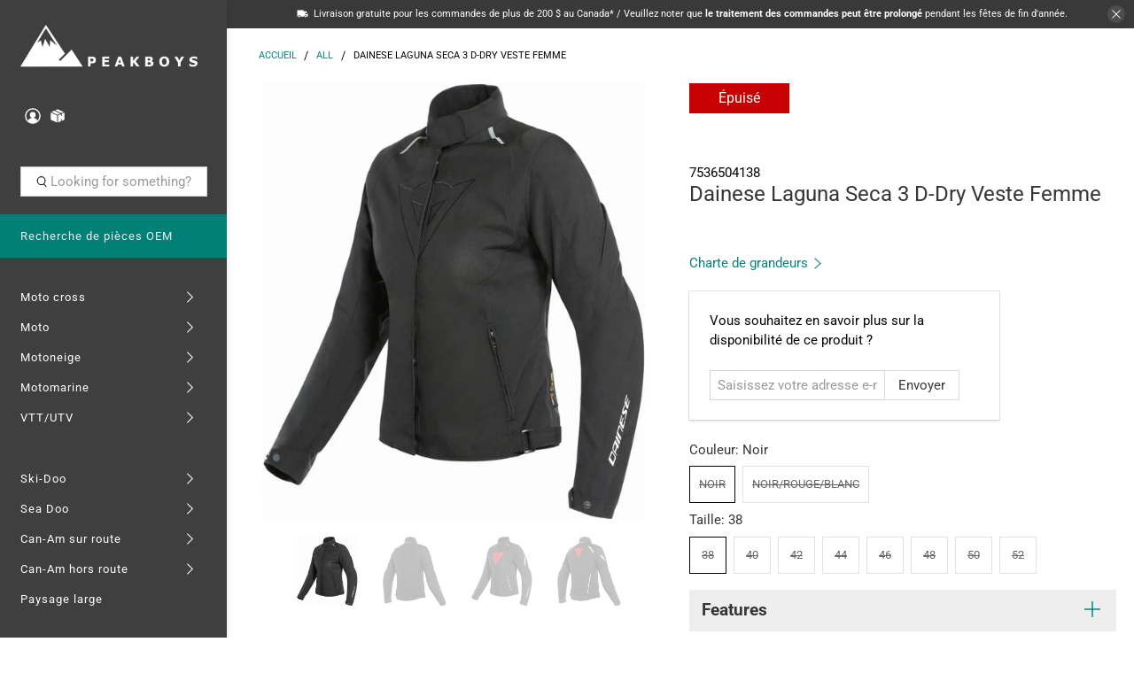

--- FILE ---
content_type: text/html; charset=utf-8
request_url: https://peakboys.ca/fr/products/dainese-womens-laguna-seca-3-d-dry-jacket
body_size: 69297
content:


 <!doctype html>
<html lang="fr">
<head> <script type="application/vnd.locksmith+json" data-locksmith>{"version":"v254","locked":false,"initialized":true,"scope":"product","access_granted":true,"access_denied":false,"requires_customer":false,"manual_lock":false,"remote_lock":false,"has_timeout":false,"remote_rendered":null,"hide_resource":false,"hide_links_to_resource":false,"transparent":true,"locks":{"all":[],"opened":[]},"keys":[],"keys_signature":"49b6e6cea252327621fdcb45f5acfd6c271eb06ab803be629f2c34f411b41293","state":{"template":"product","theme":182680027317,"product":"dainese-womens-laguna-seca-3-d-dry-jacket","collection":null,"page":null,"blog":null,"article":null,"app":null},"now":1769128757,"path":"\/products\/dainese-womens-laguna-seca-3-d-dry-jacket","locale_root_url":"\/fr","canonical_url":"https:\/\/peakboys.ca\/fr\/products\/dainese-womens-laguna-seca-3-d-dry-jacket","customer_id":null,"customer_id_signature":"49b6e6cea252327621fdcb45f5acfd6c271eb06ab803be629f2c34f411b41293","cart":null}</script><script data-locksmith>!function(){undefined;!function(){var s=window.Locksmith={},e=document.querySelector('script[type="application/vnd.locksmith+json"]'),n=e&&e.innerHTML;if(s.state={},s.util={},s.loading=!1,n)try{s.state=JSON.parse(n)}catch(d){}if(document.addEventListener&&document.querySelector){var o,a,i,t=[76,79,67,75,83,77,73,84,72,49,49],c=function(){a=t.slice(0)},l="style",r=function(e){e&&27!==e.keyCode&&"click"!==e.type||(document.removeEventListener("keydown",r),document.removeEventListener("click",r),o&&document.body.removeChild(o),o=null)};c(),document.addEventListener("keyup",function(e){if(e.keyCode===a[0]){if(clearTimeout(i),a.shift(),0<a.length)return void(i=setTimeout(c,1e3));c(),r(),(o=document.createElement("div"))[l].width="50%",o[l].maxWidth="1000px",o[l].height="85%",o[l].border="1px rgba(0, 0, 0, 0.2) solid",o[l].background="rgba(255, 255, 255, 0.99)",o[l].borderRadius="4px",o[l].position="fixed",o[l].top="50%",o[l].left="50%",o[l].transform="translateY(-50%) translateX(-50%)",o[l].boxShadow="0 2px 5px rgba(0, 0, 0, 0.3), 0 0 100vh 100vw rgba(0, 0, 0, 0.5)",o[l].zIndex="2147483645";var t=document.createElement("textarea");t.value=JSON.stringify(JSON.parse(n),null,2),t[l].border="none",t[l].display="block",t[l].boxSizing="border-box",t[l].width="100%",t[l].height="100%",t[l].background="transparent",t[l].padding="22px",t[l].fontFamily="monospace",t[l].fontSize="14px",t[l].color="#333",t[l].resize="none",t[l].outline="none",t.readOnly=!0,o.appendChild(t),document.body.appendChild(o),t.addEventListener("click",function(e){e.stopImmediatePropagation()}),t.select(),document.addEventListener("keydown",r),document.addEventListener("click",r)}})}s.isEmbedded=-1!==window.location.search.indexOf("_ab=0&_fd=0&_sc=1"),s.path=s.state.path||window.location.pathname,s.basePath=s.state.locale_root_url.concat("/apps/locksmith").replace(/^\/\//,"/"),s.reloading=!1,s.util.console=window.console||{log:function(){},error:function(){}},s.util.makeUrl=function(e,t){var n,o=s.basePath+e,a=[],i=s.cache();for(n in i)a.push(n+"="+encodeURIComponent(i[n]));for(n in t)a.push(n+"="+encodeURIComponent(t[n]));return s.state.customer_id&&(a.push("customer_id="+encodeURIComponent(s.state.customer_id)),a.push("customer_id_signature="+encodeURIComponent(s.state.customer_id_signature))),o+=(-1===o.indexOf("?")?"?":"&")+a.join("&")},s._initializeCallbacks=[],s.on=function(e,t){if("initialize"!==e)throw'Locksmith.on() currently only supports the "initialize" event';s._initializeCallbacks.push(t)},s.initializeSession=function(e){if(!s.isEmbedded){var t=!1,n=!0,o=!0;(e=e||{}).silent&&(o=n=!(t=!0)),s.ping({silent:t,spinner:n,reload:o,callback:function(){s._initializeCallbacks.forEach(function(e){e()})}})}},s.cache=function(e){var t={};try{var n=function a(e){return(document.cookie.match("(^|; )"+e+"=([^;]*)")||0)[2]};t=JSON.parse(decodeURIComponent(n("locksmith-params")||"{}"))}catch(d){}if(e){for(var o in e)t[o]=e[o];document.cookie="locksmith-params=; expires=Thu, 01 Jan 1970 00:00:00 GMT; path=/",document.cookie="locksmith-params="+encodeURIComponent(JSON.stringify(t))+"; path=/"}return t},s.cache.cart=s.state.cart,s.cache.cartLastSaved=null,s.params=s.cache(),s.util.reload=function(){s.reloading=!0;try{window.location.href=window.location.href.replace(/#.*/,"")}catch(d){s.util.console.error("Preferred reload method failed",d),window.location.reload()}},s.cache.saveCart=function(e){if(!s.cache.cart||s.cache.cart===s.cache.cartLastSaved)return e?e():null;var t=s.cache.cartLastSaved;s.cache.cartLastSaved=s.cache.cart,fetch("/cart/update.js",{method:"POST",headers:{"Content-Type":"application/json",Accept:"application/json"},body:JSON.stringify({attributes:{locksmith:s.cache.cart}})}).then(function(e){if(!e.ok)throw new Error("Cart update failed: "+e.status);return e.json()}).then(function(){e&&e()})["catch"](function(e){if(s.cache.cartLastSaved=t,!s.reloading)throw e})},s.util.spinnerHTML='<style>body{background:#FFF}@keyframes spin{from{transform:rotate(0deg)}to{transform:rotate(360deg)}}#loading{display:flex;width:100%;height:50vh;color:#777;align-items:center;justify-content:center}#loading .spinner{display:block;animation:spin 600ms linear infinite;position:relative;width:50px;height:50px}#loading .spinner-ring{stroke:currentColor;stroke-dasharray:100%;stroke-width:2px;stroke-linecap:round;fill:none}</style><div id="loading"><div class="spinner"><svg width="100%" height="100%"><svg preserveAspectRatio="xMinYMin"><circle class="spinner-ring" cx="50%" cy="50%" r="45%"></circle></svg></svg></div></div>',s.util.clobberBody=function(e){document.body.innerHTML=e},s.util.clobberDocument=function(e){e.responseText&&(e=e.responseText),document.documentElement&&document.removeChild(document.documentElement);var t=document.open("text/html","replace");t.writeln(e),t.close(),setTimeout(function(){var e=t.querySelector("[autofocus]");e&&e.focus()},100)},s.util.serializeForm=function(e){if(e&&"FORM"===e.nodeName){var t,n,o={};for(t=e.elements.length-1;0<=t;t-=1)if(""!==e.elements[t].name)switch(e.elements[t].nodeName){case"INPUT":switch(e.elements[t].type){default:case"text":case"hidden":case"password":case"button":case"reset":case"submit":o[e.elements[t].name]=e.elements[t].value;break;case"checkbox":case"radio":e.elements[t].checked&&(o[e.elements[t].name]=e.elements[t].value);break;case"file":}break;case"TEXTAREA":o[e.elements[t].name]=e.elements[t].value;break;case"SELECT":switch(e.elements[t].type){case"select-one":o[e.elements[t].name]=e.elements[t].value;break;case"select-multiple":for(n=e.elements[t].options.length-1;0<=n;n-=1)e.elements[t].options[n].selected&&(o[e.elements[t].name]=e.elements[t].options[n].value)}break;case"BUTTON":switch(e.elements[t].type){case"reset":case"submit":case"button":o[e.elements[t].name]=e.elements[t].value}}return o}},s.util.on=function(e,i,s,t){t=t||document;var c="locksmith-"+e+i,n=function(e){var t=e.target,n=e.target.parentElement,o=t&&t.className&&(t.className.baseVal||t.className)||"",a=n&&n.className&&(n.className.baseVal||n.className)||"";("string"==typeof o&&-1!==o.split(/\s+/).indexOf(i)||"string"==typeof a&&-1!==a.split(/\s+/).indexOf(i))&&!e[c]&&(e[c]=!0,s(e))};t.attachEvent?t.attachEvent(e,n):t.addEventListener(e,n,!1)},s.util.enableActions=function(e){s.util.on("click","locksmith-action",function(e){e.preventDefault();var t=e.target;t.dataset.confirmWith&&!confirm(t.dataset.confirmWith)||(t.disabled=!0,t.innerText=t.dataset.disableWith,s.post("/action",t.dataset.locksmithParams,{spinner:!1,type:"text",success:function(e){(e=JSON.parse(e.responseText)).message&&alert(e.message),s.util.reload()}}))},e)},s.util.inject=function(e,t){var n=["data","locksmith","append"];if(-1!==t.indexOf(n.join("-"))){var o=document.createElement("div");o.innerHTML=t,e.appendChild(o)}else e.innerHTML=t;var a,i,s=e.querySelectorAll("script");for(i=0;i<s.length;++i){a=s[i];var c=document.createElement("script");if(a.type&&(c.type=a.type),a.src)c.src=a.src;else{var l=document.createTextNode(a.innerHTML);c.appendChild(l)}e.appendChild(c)}var r=e.querySelector("[autofocus]");r&&r.focus()},s.post=function(e,t,n){!1!==(n=n||{}).spinner&&s.util.clobberBody(s.util.spinnerHTML);var o={};n.container===document?(o.layout=1,n.success=function(e){s.util.clobberDocument(e)}):n.container&&(o.layout=0,n.success=function(e){var t=document.getElementById(n.container);s.util.inject(t,e),t.id===t.firstChild.id&&t.parentElement.replaceChild(t.firstChild,t)}),n.form_type&&(t.form_type=n.form_type),n.include_layout_classes!==undefined&&(t.include_layout_classes=n.include_layout_classes),n.lock_id!==undefined&&(t.lock_id=n.lock_id),s.loading=!0;var a=s.util.makeUrl(e,o),i="json"===n.type||"text"===n.type;fetch(a,{method:"POST",headers:{"Content-Type":"application/json",Accept:i?"application/json":"text/html"},body:JSON.stringify(t)}).then(function(e){if(!e.ok)throw new Error("Request failed: "+e.status);return e.text()}).then(function(e){var t=n.success||s.util.clobberDocument;t(i?{responseText:e}:e)})["catch"](function(e){if(!s.reloading)if("dashboard.weglot.com"!==window.location.host){if(!n.silent)throw alert("Something went wrong! Please refresh and try again."),e;console.error(e)}else console.error(e)})["finally"](function(){s.loading=!1})},s.postResource=function(e,t){e.path=s.path,e.search=window.location.search,e.state=s.state,e.passcode&&(e.passcode=e.passcode.trim()),e.email&&(e.email=e.email.trim()),e.state.cart=s.cache.cart,e.locksmith_json=s.jsonTag,e.locksmith_json_signature=s.jsonTagSignature,s.post("/resource",e,t)},s.ping=function(e){if(!s.isEmbedded){e=e||{};var t=function(){e.reload?s.util.reload():"function"==typeof e.callback&&e.callback()};s.post("/ping",{path:s.path,search:window.location.search,state:s.state},{spinner:!!e.spinner,silent:"undefined"==typeof e.silent||e.silent,type:"text",success:function(e){e&&e.responseText?((e=JSON.parse(e.responseText)).messages&&0<e.messages.length&&s.showMessages(e.messages),e.cart&&s.cache.cart!==e.cart?(s.cache.cart=e.cart,s.cache.saveCart(function(){t(),e.cart&&e.cart.match(/^.+:/)&&s.util.reload()})):t()):console.error("[Locksmith] Invalid result in ping callback:",e)}})}},s.timeoutMonitor=function(){var e=s.cache.cart;s.ping({callback:function(){e!==s.cache.cart||setTimeout(function(){s.timeoutMonitor()},6e4)}})},s.showMessages=function(e){var t=document.createElement("div");t.style.position="fixed",t.style.left=0,t.style.right=0,t.style.bottom="-50px",t.style.opacity=0,t.style.background="#191919",t.style.color="#ddd",t.style.transition="bottom 0.2s, opacity 0.2s",t.style.zIndex=999999,t.innerHTML=" <style>          .locksmith-ab .locksmith-b { display: none; }          .locksmith-ab.toggled .locksmith-b { display: flex; }          .locksmith-ab.toggled .locksmith-a { display: none; }          .locksmith-flex { display: flex; flex-wrap: wrap; justify-content: space-between; align-items: center; padding: 10px 20px; }          .locksmith-message + .locksmith-message { border-top: 1px #555 solid; }          .locksmith-message a { color: inherit; font-weight: bold; }          .locksmith-message a:hover { color: inherit; opacity: 0.8; }          a.locksmith-ab-toggle { font-weight: inherit; text-decoration: underline; }          .locksmith-text { flex-grow: 1; }          .locksmith-cta { flex-grow: 0; text-align: right; }          .locksmith-cta button { transform: scale(0.8); transform-origin: left; }          .locksmith-cta > * { display: block; }          .locksmith-cta > * + * { margin-top: 10px; }          .locksmith-message a.locksmith-close { flex-grow: 0; text-decoration: none; margin-left: 15px; font-size: 30px; font-family: monospace; display: block; padding: 2px 10px; }                    @media screen and (max-width: 600px) {            .locksmith-wide-only { display: none !important; }            .locksmith-flex { padding: 0 15px; }            .locksmith-flex > * { margin-top: 5px; margin-bottom: 5px; }            .locksmith-cta { text-align: left; }          }                    @media screen and (min-width: 601px) {            .locksmith-narrow-only { display: none !important; }          }</style>      "+e.map(function(e){return'<div class="locksmith-message">'+e+"</div>"}).join(""),document.body.appendChild(t),document.body.style.position="relative",document.body.parentElement.style.paddingBottom=t.offsetHeight+"px",setTimeout(function(){t.style.bottom=0,t.style.opacity=1},50),s.util.on("click","locksmith-ab-toggle",function(e){e.preventDefault();for(var t=e.target.parentElement;-1===t.className.split(" ").indexOf("locksmith-ab");)t=t.parentElement;-1!==t.className.split(" ").indexOf("toggled")?t.className=t.className.replace("toggled",""):t.className=t.className+" toggled"}),s.util.enableActions(t)}}()}();</script> <script data-locksmith>Locksmith.cache.cart=null</script> <script data-locksmith>Locksmith.jsonTag="{\"version\":\"v254\",\"locked\":false,\"initialized\":true,\"scope\":\"product\",\"access_granted\":true,\"access_denied\":false,\"requires_customer\":false,\"manual_lock\":false,\"remote_lock\":false,\"has_timeout\":false,\"remote_rendered\":null,\"hide_resource\":false,\"hide_links_to_resource\":false,\"transparent\":true,\"locks\":{\"all\":[],\"opened\":[]},\"keys\":[],\"keys_signature\":\"49b6e6cea252327621fdcb45f5acfd6c271eb06ab803be629f2c34f411b41293\",\"state\":{\"template\":\"product\",\"theme\":182680027317,\"product\":\"dainese-womens-laguna-seca-3-d-dry-jacket\",\"collection\":null,\"page\":null,\"blog\":null,\"article\":null,\"app\":null},\"now\":1769128757,\"path\":\"\\\/products\\\/dainese-womens-laguna-seca-3-d-dry-jacket\",\"locale_root_url\":\"\\\/fr\",\"canonical_url\":\"https:\\\/\\\/peakboys.ca\\\/fr\\\/products\\\/dainese-womens-laguna-seca-3-d-dry-jacket\",\"customer_id\":null,\"customer_id_signature\":\"49b6e6cea252327621fdcb45f5acfd6c271eb06ab803be629f2c34f411b41293\",\"cart\":null}";Locksmith.jsonTagSignature="ca4a456523ea43b7aa787fc90fee52de737d3fd366a1229e41194540a8374faf"</script> <!-- Google Tag Manager -->
<script>(function(w,d,s,l,i){w[l]=w[l]||[];w[l].push({'gtm.start':
new Date().getTime(),event:'gtm.js'});var f=d.getElementsByTagName(s)[0],
j=d.createElement(s),dl=l!='dataLayer'?'&l='+l:'';j.async=true;j.src=
'https://www.googletagmanager.com/gtm.js?id='+i+dl;f.parentNode.insertBefore(j,f);
})(window,document,'script','dataLayer','GTM-NQ92VGB2');</script>
<!-- End Google Tag Manager -->
    
<!-- BEGIN MerchantWidget Code --> <script id='merchantWidgetScript'
          src="https://www.gstatic.com/shopping/merchant/merchantwidget.js"
          defer></script> <script type="text/javascript">
      merchantWidgetScript.addEventListener('load', function () {
        merchantwidget.start({
        position: 'RIGHT_BOTTOM',

        sideMargin: 90,

        bottomMargin: 5,

        mobileSideMargin: 90,

        mobileBottomMargin: 14
        });
      });</script>
<!-- END MerchantWidget Code --> <meta name="google-site-verification" content="VEn6O5KPxZc8qX07K0nJXvQlnUoqU53FGEZLtd-GDpQ" /> <meta charset="utf-8"> <meta http-equiv="cleartype" content="on"> <meta name="robots" content="index,follow"> <meta name="viewport" content="width=device-width,initial-scale=1"> <meta name="theme-color" content="#ffffff"> <link rel="canonical" href="https://peakboys.ca/fr/products/dainese-womens-laguna-seca-3-d-dry-jacket"><title>Dainese Laguna Seca 3 D-Dry Veste Femme | Peakboys</title>
    
<meta name="description" content="Dainese Laguna Seca 3 D-Dry Veste Femme Caractéristiques 1 poche intérieure 1 poche intérieure sur doublure thermique 2 poches extérieures Inserts réfléchissants Système d&#39;attache veste-pantalon Ajustement du cou Ajustement de la taille Ajustement des poignets Tissu Cordura® Membrane D-Dry® étanche 20.000mm Poche pour "> <meta name="google-site-verification" content="ENZ3Zoy_LoxH8c6Ewji80S0SGRBY6GWA2UagcLWfSq0" /> <meta name="google-site-verification" content="k0PIYd_9WsfWJciiJhmBVv_oLlEkr19OSA9GniKSOlI" /> <meta name="google-site-verification" content="HeX-vaBERG1rsgy40pMzlkgo0QViiaYqCxLjupYrFws" /> <!-- DNS prefetches --> <link rel="dns-prefetch" href="https://cdn.shopify.com"> <link rel="dns-prefetch" href="https://fonts.shopify.com"> <link rel="dns-prefetch" href="https://monorail-edge.shopifysvc.com"> <link rel="dns-prefetch" href="https://ajax.googleapis.com"> <link rel="dns-prefetch" href="https://productreviews.shopifycdn.com"> <!-- Preconnects --> <link rel="preconnect" href="https://cdn.shopify.com" crossorigin> <link rel="preconnect" href="https://fonts.shopify.com" crossorigin> <link rel="preconnect" href="https://monorail-edge.shopifysvc.com"> <link rel="preconnect" href="https://ajax.googleapis.com"> <link rel="preconnect" href="https://productreviews.shopifycdn.com"> <!-- Preloads --> <!-- Preload CSS --> <link rel="preload" href="//peakboys.ca/cdn/shop/t/91/assets/fancybox.css?v=30466120580444283401750754114" as="style"> <link rel="preload" href="//peakboys.ca/cdn/shop/t/91/assets/styles.css?v=104416977569635005131766397979" as="style"> <link rel="preload" href="//peakboys.ca/cdn/shop/t/91/assets/custom.css?v=126103554460777938211750754114" as="style"> <!-- Preload JS --> <link rel="preload" href="https://ajax.googleapis.com/ajax/libs/jquery/3.6.0/jquery.min.js" as="script"> <link rel="preload" href="//peakboys.ca/cdn/shop/t/91/assets/vendors.js?v=11282825012671617991750754114" as="script"> <link rel="preload" href="//peakboys.ca/cdn/shop/t/91/assets/utilities.js?v=140760221667148131571750754114" as="script"> <link rel="preload" href="//peakboys.ca/cdn/shop/t/91/assets/app.js?v=28061764494657371651750754114" as="script"> <link rel="preload" href="/services/javascripts/currencies.js" as="script"> <link rel="preload" href="//peakboys.ca/cdn/shop/t/91/assets/currencyConversion.js?v=143931053183951866091750754114" as="script"> <!-- CSS for Flex --> <link rel="stylesheet" href="//peakboys.ca/cdn/shop/t/91/assets/fancybox.css?v=30466120580444283401750754114"> <link rel="stylesheet" href="//peakboys.ca/cdn/shop/t/91/assets/styles.css?v=104416977569635005131766397979"> <link rel="stylesheet" href="//peakboys.ca/cdn/shop/t/91/assets/custom.css?v=126103554460777938211750754114"> <script>
    window.Theme = window.Theme || {};
    window.Theme.version = '2.2.1';
    window.Theme.name = 'Flex';</script> <script src="https://ajax.googleapis.com/ajax/libs/jquery/3.6.0/jquery.min.js" defer></script> <script src="//peakboys.ca/cdn/shop/t/91/assets/vendors.js?v=11282825012671617991750754114" defer></script> <script src="//peakboys.ca/cdn/shop/t/91/assets/utilities.js?v=140760221667148131571750754114" defer></script> <script src="//peakboys.ca/cdn/shop/t/91/assets/app.js?v=28061764494657371651750754114" defer></script><script type="text/javascript" src="/services/javascripts/currencies.js"></script> <script src="//peakboys.ca/cdn/shop/t/91/assets/currencyConversion.js?v=143931053183951866091750754114" defer></script><script>
    

Shopify = window.Shopify || {};


window.theme = {
  info: {
    name: window.Theme.name,
    version: window.Theme.version
  }
}


Currency = window.Currency || {};
Currency.show_multiple_currencies = true;
Currency.presentment_currency = "CAD";
Currency.default_currency = "GOUJAT";
Currency.display_format = "money_with_currency_format";
Currency.money_format = "{{amount}} $CAD";
Currency.money_format_no_currency = "{{amount}} $CAD";
Currency.money_format_currency = "{{amount}} $CAD";
Currency.native_multi_currency = true;
Currency.iso_code = "CAD";
Currency.symbol = "$";




Window.theme = {};
Window.theme.allCountryOptionTags = "\u003coption value=\"Canada\" data-provinces=\"[[\u0026quot;Alberta\u0026quot;,\u0026quot;Alberta\u0026quot;],[\u0026quot;British Columbia\u0026quot;,\u0026quot;Colombie-Britannique\u0026quot;],[\u0026quot;Manitoba\u0026quot;,\u0026quot;Manitoba\u0026quot;],[\u0026quot;New Brunswick\u0026quot;,\u0026quot;Nouveau-Brunswick\u0026quot;],[\u0026quot;Newfoundland and Labrador\u0026quot;,\u0026quot;Terre-Neuve-et-Labrador\u0026quot;],[\u0026quot;Northwest Territories\u0026quot;,\u0026quot;Territoires du Nord-Ouest\u0026quot;],[\u0026quot;Nova Scotia\u0026quot;,\u0026quot;Nouvelle-Écosse\u0026quot;],[\u0026quot;Nunavut\u0026quot;,\u0026quot;Nunavut\u0026quot;],[\u0026quot;Ontario\u0026quot;,\u0026quot;Ontario\u0026quot;],[\u0026quot;Prince Edward Island\u0026quot;,\u0026quot;Île-du-Prince-Édouard\u0026quot;],[\u0026quot;Quebec\u0026quot;,\u0026quot;Québec\u0026quot;],[\u0026quot;Saskatchewan\u0026quot;,\u0026quot;Saskatchewan\u0026quot;],[\u0026quot;Yukon\u0026quot;,\u0026quot;Yukon\u0026quot;]]\"\u003eCanada\u003c\/option\u003e\n\u003coption value=\"United States\" data-provinces=\"[[\u0026quot;Alabama\u0026quot;,\u0026quot;Alabama\u0026quot;],[\u0026quot;Alaska\u0026quot;,\u0026quot;Alaska\u0026quot;],[\u0026quot;American Samoa\u0026quot;,\u0026quot;Samoa américaines\u0026quot;],[\u0026quot;Arizona\u0026quot;,\u0026quot;Arizona\u0026quot;],[\u0026quot;Arkansas\u0026quot;,\u0026quot;Arkansas\u0026quot;],[\u0026quot;Armed Forces Americas\u0026quot;,\u0026quot;Forces armées des Amériques\u0026quot;],[\u0026quot;Armed Forces Europe\u0026quot;,\u0026quot;Forces armées d\u0026#39;Europe\u0026quot;],[\u0026quot;Armed Forces Pacific\u0026quot;,\u0026quot;Forces armées du Pacifique\u0026quot;],[\u0026quot;California\u0026quot;,\u0026quot;Californie\u0026quot;],[\u0026quot;Colorado\u0026quot;,\u0026quot;Colorado\u0026quot;],[\u0026quot;Connecticut\u0026quot;,\u0026quot;Connecticut\u0026quot;],[\u0026quot;Delaware\u0026quot;,\u0026quot;Delaware\u0026quot;],[\u0026quot;District of Columbia\u0026quot;,\u0026quot;Washington\u0026quot;],[\u0026quot;Federated States of Micronesia\u0026quot;,\u0026quot;Micronésie\u0026quot;],[\u0026quot;Florida\u0026quot;,\u0026quot;Floride\u0026quot;],[\u0026quot;Georgia\u0026quot;,\u0026quot;Géorgie\u0026quot;],[\u0026quot;Guam\u0026quot;,\u0026quot;Guam\u0026quot;],[\u0026quot;Hawaii\u0026quot;,\u0026quot;Hawaï\u0026quot;],[\u0026quot;Idaho\u0026quot;,\u0026quot;Idaho\u0026quot;],[\u0026quot;Illinois\u0026quot;,\u0026quot;Illinois\u0026quot;],[\u0026quot;Indiana\u0026quot;,\u0026quot;Indiana\u0026quot;],[\u0026quot;Iowa\u0026quot;,\u0026quot;Iowa\u0026quot;],[\u0026quot;Kansas\u0026quot;,\u0026quot;Kansas\u0026quot;],[\u0026quot;Kentucky\u0026quot;,\u0026quot;Kentucky\u0026quot;],[\u0026quot;Louisiana\u0026quot;,\u0026quot;Louisiane\u0026quot;],[\u0026quot;Maine\u0026quot;,\u0026quot;Maine\u0026quot;],[\u0026quot;Marshall Islands\u0026quot;,\u0026quot;Îles Marshall\u0026quot;],[\u0026quot;Maryland\u0026quot;,\u0026quot;Maryland\u0026quot;],[\u0026quot;Massachusetts\u0026quot;,\u0026quot;Massachusetts\u0026quot;],[\u0026quot;Michigan\u0026quot;,\u0026quot;Michigan\u0026quot;],[\u0026quot;Minnesota\u0026quot;,\u0026quot;Minnesota\u0026quot;],[\u0026quot;Mississippi\u0026quot;,\u0026quot;Mississippi\u0026quot;],[\u0026quot;Missouri\u0026quot;,\u0026quot;Missouri\u0026quot;],[\u0026quot;Montana\u0026quot;,\u0026quot;Montana\u0026quot;],[\u0026quot;Nebraska\u0026quot;,\u0026quot;Nebraska\u0026quot;],[\u0026quot;Nevada\u0026quot;,\u0026quot;Nevada\u0026quot;],[\u0026quot;New Hampshire\u0026quot;,\u0026quot;New Hampshire\u0026quot;],[\u0026quot;New Jersey\u0026quot;,\u0026quot;New Jersey\u0026quot;],[\u0026quot;New Mexico\u0026quot;,\u0026quot;Nouveau-Mexique\u0026quot;],[\u0026quot;New York\u0026quot;,\u0026quot;New York\u0026quot;],[\u0026quot;North Carolina\u0026quot;,\u0026quot;Caroline du Nord\u0026quot;],[\u0026quot;North Dakota\u0026quot;,\u0026quot;Dakota du Nord\u0026quot;],[\u0026quot;Northern Mariana Islands\u0026quot;,\u0026quot;Îles Mariannes du Nord\u0026quot;],[\u0026quot;Ohio\u0026quot;,\u0026quot;Ohio\u0026quot;],[\u0026quot;Oklahoma\u0026quot;,\u0026quot;Oklahoma\u0026quot;],[\u0026quot;Oregon\u0026quot;,\u0026quot;Oregon\u0026quot;],[\u0026quot;Palau\u0026quot;,\u0026quot;Palaos\u0026quot;],[\u0026quot;Pennsylvania\u0026quot;,\u0026quot;Pennsylvanie\u0026quot;],[\u0026quot;Puerto Rico\u0026quot;,\u0026quot;Porto Rico\u0026quot;],[\u0026quot;Rhode Island\u0026quot;,\u0026quot;Rhode Island\u0026quot;],[\u0026quot;South Carolina\u0026quot;,\u0026quot;Caroline du Sud\u0026quot;],[\u0026quot;South Dakota\u0026quot;,\u0026quot;Dakota du Sud\u0026quot;],[\u0026quot;Tennessee\u0026quot;,\u0026quot;Tennessee\u0026quot;],[\u0026quot;Texas\u0026quot;,\u0026quot;Texas\u0026quot;],[\u0026quot;Utah\u0026quot;,\u0026quot;Utah\u0026quot;],[\u0026quot;Vermont\u0026quot;,\u0026quot;Vermont\u0026quot;],[\u0026quot;Virgin Islands\u0026quot;,\u0026quot;Îles Vierges des États-Unis\u0026quot;],[\u0026quot;Virginia\u0026quot;,\u0026quot;Virginie\u0026quot;],[\u0026quot;Washington\u0026quot;,\u0026quot;État de Washington\u0026quot;],[\u0026quot;West Virginia\u0026quot;,\u0026quot;Virginie-Occidentale\u0026quot;],[\u0026quot;Wisconsin\u0026quot;,\u0026quot;Wisconsin\u0026quot;],[\u0026quot;Wyoming\u0026quot;,\u0026quot;Wyoming\u0026quot;]]\"\u003eÉtats-Unis\u003c\/option\u003e\n\u003coption value=\"Poland\" data-provinces=\"[]\"\u003ePologne\u003c\/option\u003e\n\u003coption value=\"Austria\" data-provinces=\"[]\"\u003eAutriche\u003c\/option\u003e\n\u003coption value=\"---\" data-provinces=\"[]\"\u003e---\u003c\/option\u003e\n\u003coption value=\"Afghanistan\" data-provinces=\"[]\"\u003eAfghanistan\u003c\/option\u003e\n\u003coption value=\"South Africa\" data-provinces=\"[[\u0026quot;Eastern Cape\u0026quot;,\u0026quot;Cap oriental\u0026quot;],[\u0026quot;Free State\u0026quot;,\u0026quot;État-Libre\u0026quot;],[\u0026quot;Gauteng\u0026quot;,\u0026quot;Gauteng\u0026quot;],[\u0026quot;KwaZulu-Natal\u0026quot;,\u0026quot;KwaZulu-Natal\u0026quot;],[\u0026quot;Limpopo\u0026quot;,\u0026quot;Limpopo\u0026quot;],[\u0026quot;Mpumalanga\u0026quot;,\u0026quot;Mpumalanga\u0026quot;],[\u0026quot;North West\u0026quot;,\u0026quot;Nord-Ouest\u0026quot;],[\u0026quot;Northern Cape\u0026quot;,\u0026quot;Cap du Nord\u0026quot;],[\u0026quot;Western Cape\u0026quot;,\u0026quot;Cap occidental\u0026quot;]]\"\u003eAfrique du Sud\u003c\/option\u003e\n\u003coption value=\"Albania\" data-provinces=\"[]\"\u003eAlbanie\u003c\/option\u003e\n\u003coption value=\"Algeria\" data-provinces=\"[]\"\u003eAlgérie\u003c\/option\u003e\n\u003coption value=\"Germany\" data-provinces=\"[]\"\u003eAllemagne\u003c\/option\u003e\n\u003coption value=\"Andorra\" data-provinces=\"[]\"\u003eAndorre\u003c\/option\u003e\n\u003coption value=\"Angola\" data-provinces=\"[]\"\u003eAngola\u003c\/option\u003e\n\u003coption value=\"Anguilla\" data-provinces=\"[]\"\u003eAnguilla\u003c\/option\u003e\n\u003coption value=\"Antigua And Barbuda\" data-provinces=\"[]\"\u003eAntigua-et-Barbuda\u003c\/option\u003e\n\u003coption value=\"Saudi Arabia\" data-provinces=\"[]\"\u003eArabie saoudite\u003c\/option\u003e\n\u003coption value=\"Argentina\" data-provinces=\"[[\u0026quot;Buenos Aires\u0026quot;,\u0026quot;province de Buenos Aires\u0026quot;],[\u0026quot;Catamarca\u0026quot;,\u0026quot;province de Catamarca\u0026quot;],[\u0026quot;Chaco\u0026quot;,\u0026quot;province du Chaco\u0026quot;],[\u0026quot;Chubut\u0026quot;,\u0026quot;province de Chubut\u0026quot;],[\u0026quot;Ciudad Autónoma de Buenos Aires\u0026quot;,\u0026quot;ville Autonome de Buenos Aires\u0026quot;],[\u0026quot;Corrientes\u0026quot;,\u0026quot;province de Corrientes\u0026quot;],[\u0026quot;Córdoba\u0026quot;,\u0026quot;province de Córdoba\u0026quot;],[\u0026quot;Entre Ríos\u0026quot;,\u0026quot;province d’Entre Ríos\u0026quot;],[\u0026quot;Formosa\u0026quot;,\u0026quot;province de Formosa\u0026quot;],[\u0026quot;Jujuy\u0026quot;,\u0026quot;province de Jujuy\u0026quot;],[\u0026quot;La Pampa\u0026quot;,\u0026quot;province de La Pampa\u0026quot;],[\u0026quot;La Rioja\u0026quot;,\u0026quot;province de La Rioja\u0026quot;],[\u0026quot;Mendoza\u0026quot;,\u0026quot;province de Mendoza\u0026quot;],[\u0026quot;Misiones\u0026quot;,\u0026quot;province de Misiones\u0026quot;],[\u0026quot;Neuquén\u0026quot;,\u0026quot;province de Neuquén\u0026quot;],[\u0026quot;Río Negro\u0026quot;,\u0026quot;province de Río Negro\u0026quot;],[\u0026quot;Salta\u0026quot;,\u0026quot;province de Salta\u0026quot;],[\u0026quot;San Juan\u0026quot;,\u0026quot;province de San Juan\u0026quot;],[\u0026quot;San Luis\u0026quot;,\u0026quot;province de San Luis\u0026quot;],[\u0026quot;Santa Cruz\u0026quot;,\u0026quot;province de Santa Cruz\u0026quot;],[\u0026quot;Santa Fe\u0026quot;,\u0026quot;province de Santa Fe\u0026quot;],[\u0026quot;Santiago Del Estero\u0026quot;,\u0026quot;Santiago del Estero\u0026quot;],[\u0026quot;Tierra Del Fuego\u0026quot;,\u0026quot;Terre de Feu, Antarctique et Îles de l’Atlantique Sud\u0026quot;],[\u0026quot;Tucumán\u0026quot;,\u0026quot;province de Tucumán\u0026quot;]]\"\u003eArgentine\u003c\/option\u003e\n\u003coption value=\"Armenia\" data-provinces=\"[]\"\u003eArménie\u003c\/option\u003e\n\u003coption value=\"Aruba\" data-provinces=\"[]\"\u003eAruba\u003c\/option\u003e\n\u003coption value=\"Australia\" data-provinces=\"[[\u0026quot;Australian Capital Territory\u0026quot;,\u0026quot;Territoire de la capitale australienne\u0026quot;],[\u0026quot;New South Wales\u0026quot;,\u0026quot;Nouvelle-Galles du Sud\u0026quot;],[\u0026quot;Northern Territory\u0026quot;,\u0026quot;Territoire du Nord\u0026quot;],[\u0026quot;Queensland\u0026quot;,\u0026quot;Queensland\u0026quot;],[\u0026quot;South Australia\u0026quot;,\u0026quot;Australie-Méridionale\u0026quot;],[\u0026quot;Tasmania\u0026quot;,\u0026quot;Tasmanie\u0026quot;],[\u0026quot;Victoria\u0026quot;,\u0026quot;Victoria\u0026quot;],[\u0026quot;Western Australia\u0026quot;,\u0026quot;Australie-Occidentale\u0026quot;]]\"\u003eAustralie\u003c\/option\u003e\n\u003coption value=\"Austria\" data-provinces=\"[]\"\u003eAutriche\u003c\/option\u003e\n\u003coption value=\"Azerbaijan\" data-provinces=\"[]\"\u003eAzerbaïdjan\u003c\/option\u003e\n\u003coption value=\"Bahamas\" data-provinces=\"[]\"\u003eBahamas\u003c\/option\u003e\n\u003coption value=\"Bahrain\" data-provinces=\"[]\"\u003eBahreïn\u003c\/option\u003e\n\u003coption value=\"Bangladesh\" data-provinces=\"[]\"\u003eBangladesh\u003c\/option\u003e\n\u003coption value=\"Barbados\" data-provinces=\"[]\"\u003eBarbade\u003c\/option\u003e\n\u003coption value=\"Belgium\" data-provinces=\"[]\"\u003eBelgique\u003c\/option\u003e\n\u003coption value=\"Belize\" data-provinces=\"[]\"\u003eBelize\u003c\/option\u003e\n\u003coption value=\"Benin\" data-provinces=\"[]\"\u003eBénin\u003c\/option\u003e\n\u003coption value=\"Bermuda\" data-provinces=\"[]\"\u003eBermudes\u003c\/option\u003e\n\u003coption value=\"Bhutan\" data-provinces=\"[]\"\u003eBhoutan\u003c\/option\u003e\n\u003coption value=\"Belarus\" data-provinces=\"[]\"\u003eBiélorussie\u003c\/option\u003e\n\u003coption value=\"Bolivia\" data-provinces=\"[]\"\u003eBolivie\u003c\/option\u003e\n\u003coption value=\"Bosnia And Herzegovina\" data-provinces=\"[]\"\u003eBosnie-Herzégovine\u003c\/option\u003e\n\u003coption value=\"Botswana\" data-provinces=\"[]\"\u003eBotswana\u003c\/option\u003e\n\u003coption value=\"Brazil\" data-provinces=\"[[\u0026quot;Acre\u0026quot;,\u0026quot;Acre\u0026quot;],[\u0026quot;Alagoas\u0026quot;,\u0026quot;Alagoas\u0026quot;],[\u0026quot;Amapá\u0026quot;,\u0026quot;Amapá\u0026quot;],[\u0026quot;Amazonas\u0026quot;,\u0026quot;Amazonas\u0026quot;],[\u0026quot;Bahia\u0026quot;,\u0026quot;Bahia\u0026quot;],[\u0026quot;Ceará\u0026quot;,\u0026quot;Ceará\u0026quot;],[\u0026quot;Distrito Federal\u0026quot;,\u0026quot;District Fédéral\u0026quot;],[\u0026quot;Espírito Santo\u0026quot;,\u0026quot;Espírito Santo\u0026quot;],[\u0026quot;Goiás\u0026quot;,\u0026quot;Goiás\u0026quot;],[\u0026quot;Maranhão\u0026quot;,\u0026quot;Maranhão\u0026quot;],[\u0026quot;Mato Grosso\u0026quot;,\u0026quot;Mato Grosso\u0026quot;],[\u0026quot;Mato Grosso do Sul\u0026quot;,\u0026quot;Mato Grosso do Sul\u0026quot;],[\u0026quot;Minas Gerais\u0026quot;,\u0026quot;Minas Gerais\u0026quot;],[\u0026quot;Paraná\u0026quot;,\u0026quot;Paraná\u0026quot;],[\u0026quot;Paraíba\u0026quot;,\u0026quot;Paraíba\u0026quot;],[\u0026quot;Pará\u0026quot;,\u0026quot;Pará\u0026quot;],[\u0026quot;Pernambuco\u0026quot;,\u0026quot;Pernambouc\u0026quot;],[\u0026quot;Piauí\u0026quot;,\u0026quot;Piauí\u0026quot;],[\u0026quot;Rio Grande do Norte\u0026quot;,\u0026quot;Rio Grande do Norte\u0026quot;],[\u0026quot;Rio Grande do Sul\u0026quot;,\u0026quot;Rio Grande do Sul\u0026quot;],[\u0026quot;Rio de Janeiro\u0026quot;,\u0026quot;État de Rio de Janeiro\u0026quot;],[\u0026quot;Rondônia\u0026quot;,\u0026quot;Rondônia\u0026quot;],[\u0026quot;Roraima\u0026quot;,\u0026quot;Roraima\u0026quot;],[\u0026quot;Santa Catarina\u0026quot;,\u0026quot;Santa Catarina\u0026quot;],[\u0026quot;Sergipe\u0026quot;,\u0026quot;Sergipe\u0026quot;],[\u0026quot;São Paulo\u0026quot;,\u0026quot;État de São Paulo\u0026quot;],[\u0026quot;Tocantins\u0026quot;,\u0026quot;Tocantins\u0026quot;]]\"\u003eBrésil\u003c\/option\u003e\n\u003coption value=\"Brunei\" data-provinces=\"[]\"\u003eBrunei\u003c\/option\u003e\n\u003coption value=\"Bulgaria\" data-provinces=\"[]\"\u003eBulgarie\u003c\/option\u003e\n\u003coption value=\"Burkina Faso\" data-provinces=\"[]\"\u003eBurkina Faso\u003c\/option\u003e\n\u003coption value=\"Burundi\" data-provinces=\"[]\"\u003eBurundi\u003c\/option\u003e\n\u003coption value=\"Cambodia\" data-provinces=\"[]\"\u003eCambodge\u003c\/option\u003e\n\u003coption value=\"Republic of Cameroon\" data-provinces=\"[]\"\u003eCameroun\u003c\/option\u003e\n\u003coption value=\"Canada\" data-provinces=\"[[\u0026quot;Alberta\u0026quot;,\u0026quot;Alberta\u0026quot;],[\u0026quot;British Columbia\u0026quot;,\u0026quot;Colombie-Britannique\u0026quot;],[\u0026quot;Manitoba\u0026quot;,\u0026quot;Manitoba\u0026quot;],[\u0026quot;New Brunswick\u0026quot;,\u0026quot;Nouveau-Brunswick\u0026quot;],[\u0026quot;Newfoundland and Labrador\u0026quot;,\u0026quot;Terre-Neuve-et-Labrador\u0026quot;],[\u0026quot;Northwest Territories\u0026quot;,\u0026quot;Territoires du Nord-Ouest\u0026quot;],[\u0026quot;Nova Scotia\u0026quot;,\u0026quot;Nouvelle-Écosse\u0026quot;],[\u0026quot;Nunavut\u0026quot;,\u0026quot;Nunavut\u0026quot;],[\u0026quot;Ontario\u0026quot;,\u0026quot;Ontario\u0026quot;],[\u0026quot;Prince Edward Island\u0026quot;,\u0026quot;Île-du-Prince-Édouard\u0026quot;],[\u0026quot;Quebec\u0026quot;,\u0026quot;Québec\u0026quot;],[\u0026quot;Saskatchewan\u0026quot;,\u0026quot;Saskatchewan\u0026quot;],[\u0026quot;Yukon\u0026quot;,\u0026quot;Yukon\u0026quot;]]\"\u003eCanada\u003c\/option\u003e\n\u003coption value=\"Cape Verde\" data-provinces=\"[]\"\u003eCap-Vert\u003c\/option\u003e\n\u003coption value=\"Chile\" data-provinces=\"[[\u0026quot;Antofagasta\u0026quot;,\u0026quot;Région d’Antofagasta\u0026quot;],[\u0026quot;Araucanía\u0026quot;,\u0026quot;Région d’Araucanie\u0026quot;],[\u0026quot;Arica and Parinacota\u0026quot;,\u0026quot;Région d’Arica et Parinacota\u0026quot;],[\u0026quot;Atacama\u0026quot;,\u0026quot;Région d’Atacama\u0026quot;],[\u0026quot;Aysén\u0026quot;,\u0026quot;Région Aisén del General Carlos Ibáñez del Campo\u0026quot;],[\u0026quot;Biobío\u0026quot;,\u0026quot;Région du Biobío\u0026quot;],[\u0026quot;Coquimbo\u0026quot;,\u0026quot;Région de Coquimbo\u0026quot;],[\u0026quot;Los Lagos\u0026quot;,\u0026quot;Région des Lacs\u0026quot;],[\u0026quot;Los Ríos\u0026quot;,\u0026quot;Région des Fleuves\u0026quot;],[\u0026quot;Magallanes\u0026quot;,\u0026quot;Région de Magallanes et de l’Antarctique chilien\u0026quot;],[\u0026quot;Maule\u0026quot;,\u0026quot;Région du Maule\u0026quot;],[\u0026quot;O\u0026#39;Higgins\u0026quot;,\u0026quot;Région du Libertador General Bernardo O’Higgins\u0026quot;],[\u0026quot;Santiago\u0026quot;,\u0026quot;Région métropolitaine de Santiago\u0026quot;],[\u0026quot;Tarapacá\u0026quot;,\u0026quot;Région de Tarapacá\u0026quot;],[\u0026quot;Valparaíso\u0026quot;,\u0026quot;Région de Valparaíso\u0026quot;],[\u0026quot;Ñuble\u0026quot;,\u0026quot;Région de Ñuble\u0026quot;]]\"\u003eChili\u003c\/option\u003e\n\u003coption value=\"China\" data-provinces=\"[[\u0026quot;Anhui\u0026quot;,\u0026quot;Anhui\u0026quot;],[\u0026quot;Beijing\u0026quot;,\u0026quot;Pékin\u0026quot;],[\u0026quot;Chongqing\u0026quot;,\u0026quot;Chongqing\u0026quot;],[\u0026quot;Fujian\u0026quot;,\u0026quot;Fujian\u0026quot;],[\u0026quot;Gansu\u0026quot;,\u0026quot;Gansu\u0026quot;],[\u0026quot;Guangdong\u0026quot;,\u0026quot;Guangdong\u0026quot;],[\u0026quot;Guangxi\u0026quot;,\u0026quot;Guangxi\u0026quot;],[\u0026quot;Guizhou\u0026quot;,\u0026quot;Guizhou\u0026quot;],[\u0026quot;Hainan\u0026quot;,\u0026quot;Hainan\u0026quot;],[\u0026quot;Hebei\u0026quot;,\u0026quot;Hebei\u0026quot;],[\u0026quot;Heilongjiang\u0026quot;,\u0026quot;Heilongjiang\u0026quot;],[\u0026quot;Henan\u0026quot;,\u0026quot;Henan\u0026quot;],[\u0026quot;Hubei\u0026quot;,\u0026quot;Hubei\u0026quot;],[\u0026quot;Hunan\u0026quot;,\u0026quot;Hunan\u0026quot;],[\u0026quot;Inner Mongolia\u0026quot;,\u0026quot;Mongolie-Intérieure\u0026quot;],[\u0026quot;Jiangsu\u0026quot;,\u0026quot;Jiangsu\u0026quot;],[\u0026quot;Jiangxi\u0026quot;,\u0026quot;Jiangxi\u0026quot;],[\u0026quot;Jilin\u0026quot;,\u0026quot;Jilin\u0026quot;],[\u0026quot;Liaoning\u0026quot;,\u0026quot;Liaoning\u0026quot;],[\u0026quot;Ningxia\u0026quot;,\u0026quot;Níngxià\u0026quot;],[\u0026quot;Qinghai\u0026quot;,\u0026quot;Qinghai\u0026quot;],[\u0026quot;Shaanxi\u0026quot;,\u0026quot;Shaanxi\u0026quot;],[\u0026quot;Shandong\u0026quot;,\u0026quot;Shandong\u0026quot;],[\u0026quot;Shanghai\u0026quot;,\u0026quot;Shanghai\u0026quot;],[\u0026quot;Shanxi\u0026quot;,\u0026quot;Shanxi\u0026quot;],[\u0026quot;Sichuan\u0026quot;,\u0026quot;Sichuan\u0026quot;],[\u0026quot;Tianjin\u0026quot;,\u0026quot;Tianjin\u0026quot;],[\u0026quot;Xinjiang\u0026quot;,\u0026quot;Xinjiang\u0026quot;],[\u0026quot;Xizang\u0026quot;,\u0026quot;Région autonome du Tibet\u0026quot;],[\u0026quot;Yunnan\u0026quot;,\u0026quot;Yunnan\u0026quot;],[\u0026quot;Zhejiang\u0026quot;,\u0026quot;Zhejiang\u0026quot;]]\"\u003eChine\u003c\/option\u003e\n\u003coption value=\"Cyprus\" data-provinces=\"[]\"\u003eChypre\u003c\/option\u003e\n\u003coption value=\"Colombia\" data-provinces=\"[[\u0026quot;Amazonas\u0026quot;,\u0026quot;Amazonas\u0026quot;],[\u0026quot;Antioquia\u0026quot;,\u0026quot;Antioquia\u0026quot;],[\u0026quot;Arauca\u0026quot;,\u0026quot;Arauca\u0026quot;],[\u0026quot;Atlántico\u0026quot;,\u0026quot;Atlántico\u0026quot;],[\u0026quot;Bogotá, D.C.\u0026quot;,\u0026quot;Bogota\u0026quot;],[\u0026quot;Bolívar\u0026quot;,\u0026quot;Bolívar\u0026quot;],[\u0026quot;Boyacá\u0026quot;,\u0026quot;Boyacá\u0026quot;],[\u0026quot;Caldas\u0026quot;,\u0026quot;Caldas\u0026quot;],[\u0026quot;Caquetá\u0026quot;,\u0026quot;Caquetá\u0026quot;],[\u0026quot;Casanare\u0026quot;,\u0026quot;Casanare\u0026quot;],[\u0026quot;Cauca\u0026quot;,\u0026quot;Cauca\u0026quot;],[\u0026quot;Cesar\u0026quot;,\u0026quot;Cesar\u0026quot;],[\u0026quot;Chocó\u0026quot;,\u0026quot;Chocó\u0026quot;],[\u0026quot;Cundinamarca\u0026quot;,\u0026quot;Cundinamarca\u0026quot;],[\u0026quot;Córdoba\u0026quot;,\u0026quot;Córdoba\u0026quot;],[\u0026quot;Guainía\u0026quot;,\u0026quot;Guainía\u0026quot;],[\u0026quot;Guaviare\u0026quot;,\u0026quot;Guaviare\u0026quot;],[\u0026quot;Huila\u0026quot;,\u0026quot;Huila\u0026quot;],[\u0026quot;La Guajira\u0026quot;,\u0026quot;La Guajira\u0026quot;],[\u0026quot;Magdalena\u0026quot;,\u0026quot;Magdalena\u0026quot;],[\u0026quot;Meta\u0026quot;,\u0026quot;Meta\u0026quot;],[\u0026quot;Nariño\u0026quot;,\u0026quot;Nariño\u0026quot;],[\u0026quot;Norte de Santander\u0026quot;,\u0026quot;Norte de Santander\u0026quot;],[\u0026quot;Putumayo\u0026quot;,\u0026quot;Putumayo\u0026quot;],[\u0026quot;Quindío\u0026quot;,\u0026quot;Quindío\u0026quot;],[\u0026quot;Risaralda\u0026quot;,\u0026quot;Risaralda\u0026quot;],[\u0026quot;San Andrés, Providencia y Santa Catalina\u0026quot;,\u0026quot;Archipel de San Andrés, Providencia et Santa Catalina\u0026quot;],[\u0026quot;Santander\u0026quot;,\u0026quot;Santander\u0026quot;],[\u0026quot;Sucre\u0026quot;,\u0026quot;Sucre\u0026quot;],[\u0026quot;Tolima\u0026quot;,\u0026quot;Tolima\u0026quot;],[\u0026quot;Valle del Cauca\u0026quot;,\u0026quot;Valle del Cauca\u0026quot;],[\u0026quot;Vaupés\u0026quot;,\u0026quot;Vaupés\u0026quot;],[\u0026quot;Vichada\u0026quot;,\u0026quot;Vichada\u0026quot;]]\"\u003eColombie\u003c\/option\u003e\n\u003coption value=\"Comoros\" data-provinces=\"[]\"\u003eComores\u003c\/option\u003e\n\u003coption value=\"Congo\" data-provinces=\"[]\"\u003eCongo-Brazzaville\u003c\/option\u003e\n\u003coption value=\"Congo, The Democratic Republic Of The\" data-provinces=\"[]\"\u003eCongo-Kinshasa\u003c\/option\u003e\n\u003coption value=\"South Korea\" data-provinces=\"[[\u0026quot;Busan\u0026quot;,\u0026quot;Busan\u0026quot;],[\u0026quot;Chungbuk\u0026quot;,\u0026quot;Chungcheongbuk\u0026quot;],[\u0026quot;Chungnam\u0026quot;,\u0026quot;Chungcheong du Sud\u0026quot;],[\u0026quot;Daegu\u0026quot;,\u0026quot;Daegu\u0026quot;],[\u0026quot;Daejeon\u0026quot;,\u0026quot;Daejeon\u0026quot;],[\u0026quot;Gangwon\u0026quot;,\u0026quot;Gangwon\u0026quot;],[\u0026quot;Gwangju\u0026quot;,\u0026quot;Gwangju\u0026quot;],[\u0026quot;Gyeongbuk\u0026quot;,\u0026quot;Gyeongsang du Nord\u0026quot;],[\u0026quot;Gyeonggi\u0026quot;,\u0026quot;Gyeonggi\u0026quot;],[\u0026quot;Gyeongnam\u0026quot;,\u0026quot;Gyeongsang du Sud\u0026quot;],[\u0026quot;Incheon\u0026quot;,\u0026quot;Incheon\u0026quot;],[\u0026quot;Jeju\u0026quot;,\u0026quot;Jeju-do\u0026quot;],[\u0026quot;Jeonbuk\u0026quot;,\u0026quot;Jeolla du Nord\u0026quot;],[\u0026quot;Jeonnam\u0026quot;,\u0026quot;Jeolla du Sud\u0026quot;],[\u0026quot;Sejong\u0026quot;,\u0026quot;Sejong\u0026quot;],[\u0026quot;Seoul\u0026quot;,\u0026quot;Séoul\u0026quot;],[\u0026quot;Ulsan\u0026quot;,\u0026quot;Ulsan\u0026quot;]]\"\u003eCorée du Sud\u003c\/option\u003e\n\u003coption value=\"Costa Rica\" data-provinces=\"[[\u0026quot;Alajuela\u0026quot;,\u0026quot;Alajuela\u0026quot;],[\u0026quot;Cartago\u0026quot;,\u0026quot;Cartago\u0026quot;],[\u0026quot;Guanacaste\u0026quot;,\u0026quot;Guanacaste\u0026quot;],[\u0026quot;Heredia\u0026quot;,\u0026quot;Heredia\u0026quot;],[\u0026quot;Limón\u0026quot;,\u0026quot;Limón\u0026quot;],[\u0026quot;Puntarenas\u0026quot;,\u0026quot;Puntarenas\u0026quot;],[\u0026quot;San José\u0026quot;,\u0026quot;San José\u0026quot;]]\"\u003eCosta Rica\u003c\/option\u003e\n\u003coption value=\"Croatia\" data-provinces=\"[]\"\u003eCroatie\u003c\/option\u003e\n\u003coption value=\"Curaçao\" data-provinces=\"[]\"\u003eCuraçao\u003c\/option\u003e\n\u003coption value=\"Côte d'Ivoire\" data-provinces=\"[]\"\u003eCôte d’Ivoire\u003c\/option\u003e\n\u003coption value=\"Denmark\" data-provinces=\"[]\"\u003eDanemark\u003c\/option\u003e\n\u003coption value=\"Djibouti\" data-provinces=\"[]\"\u003eDjibouti\u003c\/option\u003e\n\u003coption value=\"Dominica\" data-provinces=\"[]\"\u003eDominique\u003c\/option\u003e\n\u003coption value=\"Egypt\" data-provinces=\"[[\u0026quot;6th of October\u0026quot;,\u0026quot;6 octobre\u0026quot;],[\u0026quot;Al Sharqia\u0026quot;,\u0026quot;Ach-Charqiya\u0026quot;],[\u0026quot;Alexandria\u0026quot;,\u0026quot;Gouvernorat d’Alexandrie\u0026quot;],[\u0026quot;Aswan\u0026quot;,\u0026quot;Gouvernorat d’Assouan\u0026quot;],[\u0026quot;Asyut\u0026quot;,\u0026quot;Gouvernorat d’Assiout\u0026quot;],[\u0026quot;Beheira\u0026quot;,\u0026quot;Gouvernorat de Beheira\u0026quot;],[\u0026quot;Beni Suef\u0026quot;,\u0026quot;Gouvernorat de Beni Souef\u0026quot;],[\u0026quot;Cairo\u0026quot;,\u0026quot;Gouvernorat du Caire\u0026quot;],[\u0026quot;Dakahlia\u0026quot;,\u0026quot;Gouvernorat de Dakahleya\u0026quot;],[\u0026quot;Damietta\u0026quot;,\u0026quot;Gouvernorat de Damiette\u0026quot;],[\u0026quot;Faiyum\u0026quot;,\u0026quot;Gouvernorat du Fayoum\u0026quot;],[\u0026quot;Gharbia\u0026quot;,\u0026quot;Gouvernorat de Gharbeya\u0026quot;],[\u0026quot;Giza\u0026quot;,\u0026quot;Gouvernorat de Gizeh\u0026quot;],[\u0026quot;Helwan\u0026quot;,\u0026quot;Helwan\u0026quot;],[\u0026quot;Ismailia\u0026quot;,\u0026quot;Gouvernorat d’Ismaïlia\u0026quot;],[\u0026quot;Kafr el-Sheikh\u0026quot;,\u0026quot;Gouvernorat de Kafr el-Cheik\u0026quot;],[\u0026quot;Luxor\u0026quot;,\u0026quot;Gouvernorat de Louxor\u0026quot;],[\u0026quot;Matrouh\u0026quot;,\u0026quot;Gouvernorat de Marsa-Matruh\u0026quot;],[\u0026quot;Minya\u0026quot;,\u0026quot;Gouvernorat de Minya\u0026quot;],[\u0026quot;Monufia\u0026quot;,\u0026quot;Gouvernorat de Menufeya\u0026quot;],[\u0026quot;New Valley\u0026quot;,\u0026quot;Gouvernorat de la Nouvelle-Vallée\u0026quot;],[\u0026quot;North Sinai\u0026quot;,\u0026quot;Gouvernorat du Sinaï Nord\u0026quot;],[\u0026quot;Port Said\u0026quot;,\u0026quot;Gouvernorat de Port-Saïd\u0026quot;],[\u0026quot;Qalyubia\u0026quot;,\u0026quot;Gouvernorat de Qalyubiya\u0026quot;],[\u0026quot;Qena\u0026quot;,\u0026quot;gouvernorat de Qena\u0026quot;],[\u0026quot;Red Sea\u0026quot;,\u0026quot;Gouvernorat de la Mer-Rouge\u0026quot;],[\u0026quot;Sohag\u0026quot;,\u0026quot;Gouvernorat de Sohag\u0026quot;],[\u0026quot;South Sinai\u0026quot;,\u0026quot;Gouvernorat du Sinaï Sud\u0026quot;],[\u0026quot;Suez\u0026quot;,\u0026quot;Gouvernorat de Suez\u0026quot;]]\"\u003eÉgypte\u003c\/option\u003e\n\u003coption value=\"United Arab Emirates\" data-provinces=\"[[\u0026quot;Abu Dhabi\u0026quot;,\u0026quot;Abou Dabi\u0026quot;],[\u0026quot;Ajman\u0026quot;,\u0026quot;Ajman\u0026quot;],[\u0026quot;Dubai\u0026quot;,\u0026quot;Dubaï\u0026quot;],[\u0026quot;Fujairah\u0026quot;,\u0026quot;Fujaïrah\u0026quot;],[\u0026quot;Ras al-Khaimah\u0026quot;,\u0026quot;Ras el Khaïmah\u0026quot;],[\u0026quot;Sharjah\u0026quot;,\u0026quot;Charjah\u0026quot;],[\u0026quot;Umm al-Quwain\u0026quot;,\u0026quot;Oumm al Qaïwaïn\u0026quot;]]\"\u003eÉmirats arabes unis\u003c\/option\u003e\n\u003coption value=\"Ecuador\" data-provinces=\"[]\"\u003eÉquateur\u003c\/option\u003e\n\u003coption value=\"Eritrea\" data-provinces=\"[]\"\u003eÉrythrée\u003c\/option\u003e\n\u003coption value=\"Spain\" data-provinces=\"[[\u0026quot;A Coruña\u0026quot;,\u0026quot;province de La Corogne\u0026quot;],[\u0026quot;Albacete\u0026quot;,\u0026quot;province d’Albacete\u0026quot;],[\u0026quot;Alicante\u0026quot;,\u0026quot;province d’Alicante\u0026quot;],[\u0026quot;Almería\u0026quot;,\u0026quot;province d’Almería\u0026quot;],[\u0026quot;Asturias\u0026quot;,\u0026quot;Asturias\u0026quot;],[\u0026quot;Badajoz\u0026quot;,\u0026quot;province de Badajoz\u0026quot;],[\u0026quot;Balears\u0026quot;,\u0026quot;Îles Baléares²\u0026quot;],[\u0026quot;Barcelona\u0026quot;,\u0026quot;province de Barcelone\u0026quot;],[\u0026quot;Burgos\u0026quot;,\u0026quot;province de Burgos\u0026quot;],[\u0026quot;Cantabria\u0026quot;,\u0026quot;Cantabrie²\u0026quot;],[\u0026quot;Castellón\u0026quot;,\u0026quot;province de Castellón\u0026quot;],[\u0026quot;Ceuta\u0026quot;,\u0026quot;Ceuta\u0026quot;],[\u0026quot;Ciudad Real\u0026quot;,\u0026quot;province de Ciudad Real\u0026quot;],[\u0026quot;Cuenca\u0026quot;,\u0026quot;province de Cuenca\u0026quot;],[\u0026quot;Cáceres\u0026quot;,\u0026quot;province de Cáceres\u0026quot;],[\u0026quot;Cádiz\u0026quot;,\u0026quot;province de Cadix\u0026quot;],[\u0026quot;Córdoba\u0026quot;,\u0026quot;province de Cordoue\u0026quot;],[\u0026quot;Girona\u0026quot;,\u0026quot;province de Gérone\u0026quot;],[\u0026quot;Granada\u0026quot;,\u0026quot;province de Grenade\u0026quot;],[\u0026quot;Guadalajara\u0026quot;,\u0026quot;province de Guadalajara\u0026quot;],[\u0026quot;Guipúzcoa\u0026quot;,\u0026quot;Guipuscoa\u0026quot;],[\u0026quot;Huelva\u0026quot;,\u0026quot;province de Huelva\u0026quot;],[\u0026quot;Huesca\u0026quot;,\u0026quot;province de Huesca\u0026quot;],[\u0026quot;Jaén\u0026quot;,\u0026quot;province de Jaén\u0026quot;],[\u0026quot;La Rioja\u0026quot;,\u0026quot;La Rioja\u0026quot;],[\u0026quot;Las Palmas\u0026quot;,\u0026quot;province de Las Palmas\u0026quot;],[\u0026quot;León\u0026quot;,\u0026quot;province de León\u0026quot;],[\u0026quot;Lleida\u0026quot;,\u0026quot;province de Lérida\u0026quot;],[\u0026quot;Lugo\u0026quot;,\u0026quot;province de Lugo\u0026quot;],[\u0026quot;Madrid\u0026quot;,\u0026quot;province de Madrid\u0026quot;],[\u0026quot;Melilla\u0026quot;,\u0026quot;Melilla\u0026quot;],[\u0026quot;Murcia\u0026quot;,\u0026quot;province de Murcie\u0026quot;],[\u0026quot;Málaga\u0026quot;,\u0026quot;province de Málaga\u0026quot;],[\u0026quot;Navarra\u0026quot;,\u0026quot;communauté forale de Navarre²\u0026quot;],[\u0026quot;Ourense\u0026quot;,\u0026quot;province d’Ourense\u0026quot;],[\u0026quot;Palencia\u0026quot;,\u0026quot;province de Palencia\u0026quot;],[\u0026quot;Pontevedra\u0026quot;,\u0026quot;province de Pontevedra\u0026quot;],[\u0026quot;Salamanca\u0026quot;,\u0026quot;province de Salamanque\u0026quot;],[\u0026quot;Santa Cruz de Tenerife\u0026quot;,\u0026quot;province de Santa Cruz de Ténérife\u0026quot;],[\u0026quot;Segovia\u0026quot;,\u0026quot;province de Ségovie\u0026quot;],[\u0026quot;Sevilla\u0026quot;,\u0026quot;province de Séville\u0026quot;],[\u0026quot;Soria\u0026quot;,\u0026quot;province de Soria\u0026quot;],[\u0026quot;Tarragona\u0026quot;,\u0026quot;province de Tarragone\u0026quot;],[\u0026quot;Teruel\u0026quot;,\u0026quot;province de Teruel\u0026quot;],[\u0026quot;Toledo\u0026quot;,\u0026quot;province de Tolède\u0026quot;],[\u0026quot;Valencia\u0026quot;,\u0026quot;province de Valence\u0026quot;],[\u0026quot;Valladolid\u0026quot;,\u0026quot;province de Valladolid\u0026quot;],[\u0026quot;Vizcaya\u0026quot;,\u0026quot;Biscaye\u0026quot;],[\u0026quot;Zamora\u0026quot;,\u0026quot;province de Zamora\u0026quot;],[\u0026quot;Zaragoza\u0026quot;,\u0026quot;province de Saragosse\u0026quot;],[\u0026quot;Álava\u0026quot;,\u0026quot;province d’Alava\u0026quot;],[\u0026quot;Ávila\u0026quot;,\u0026quot;province d’Ávila\u0026quot;]]\"\u003eEspagne\u003c\/option\u003e\n\u003coption value=\"Estonia\" data-provinces=\"[]\"\u003eEstonie\u003c\/option\u003e\n\u003coption value=\"Eswatini\" data-provinces=\"[]\"\u003eEswatini\u003c\/option\u003e\n\u003coption value=\"Holy See (Vatican City State)\" data-provinces=\"[]\"\u003eÉtat de la Cité du Vatican\u003c\/option\u003e\n\u003coption value=\"United States\" data-provinces=\"[[\u0026quot;Alabama\u0026quot;,\u0026quot;Alabama\u0026quot;],[\u0026quot;Alaska\u0026quot;,\u0026quot;Alaska\u0026quot;],[\u0026quot;American Samoa\u0026quot;,\u0026quot;Samoa américaines\u0026quot;],[\u0026quot;Arizona\u0026quot;,\u0026quot;Arizona\u0026quot;],[\u0026quot;Arkansas\u0026quot;,\u0026quot;Arkansas\u0026quot;],[\u0026quot;Armed Forces Americas\u0026quot;,\u0026quot;Forces armées des Amériques\u0026quot;],[\u0026quot;Armed Forces Europe\u0026quot;,\u0026quot;Forces armées d\u0026#39;Europe\u0026quot;],[\u0026quot;Armed Forces Pacific\u0026quot;,\u0026quot;Forces armées du Pacifique\u0026quot;],[\u0026quot;California\u0026quot;,\u0026quot;Californie\u0026quot;],[\u0026quot;Colorado\u0026quot;,\u0026quot;Colorado\u0026quot;],[\u0026quot;Connecticut\u0026quot;,\u0026quot;Connecticut\u0026quot;],[\u0026quot;Delaware\u0026quot;,\u0026quot;Delaware\u0026quot;],[\u0026quot;District of Columbia\u0026quot;,\u0026quot;Washington\u0026quot;],[\u0026quot;Federated States of Micronesia\u0026quot;,\u0026quot;Micronésie\u0026quot;],[\u0026quot;Florida\u0026quot;,\u0026quot;Floride\u0026quot;],[\u0026quot;Georgia\u0026quot;,\u0026quot;Géorgie\u0026quot;],[\u0026quot;Guam\u0026quot;,\u0026quot;Guam\u0026quot;],[\u0026quot;Hawaii\u0026quot;,\u0026quot;Hawaï\u0026quot;],[\u0026quot;Idaho\u0026quot;,\u0026quot;Idaho\u0026quot;],[\u0026quot;Illinois\u0026quot;,\u0026quot;Illinois\u0026quot;],[\u0026quot;Indiana\u0026quot;,\u0026quot;Indiana\u0026quot;],[\u0026quot;Iowa\u0026quot;,\u0026quot;Iowa\u0026quot;],[\u0026quot;Kansas\u0026quot;,\u0026quot;Kansas\u0026quot;],[\u0026quot;Kentucky\u0026quot;,\u0026quot;Kentucky\u0026quot;],[\u0026quot;Louisiana\u0026quot;,\u0026quot;Louisiane\u0026quot;],[\u0026quot;Maine\u0026quot;,\u0026quot;Maine\u0026quot;],[\u0026quot;Marshall Islands\u0026quot;,\u0026quot;Îles Marshall\u0026quot;],[\u0026quot;Maryland\u0026quot;,\u0026quot;Maryland\u0026quot;],[\u0026quot;Massachusetts\u0026quot;,\u0026quot;Massachusetts\u0026quot;],[\u0026quot;Michigan\u0026quot;,\u0026quot;Michigan\u0026quot;],[\u0026quot;Minnesota\u0026quot;,\u0026quot;Minnesota\u0026quot;],[\u0026quot;Mississippi\u0026quot;,\u0026quot;Mississippi\u0026quot;],[\u0026quot;Missouri\u0026quot;,\u0026quot;Missouri\u0026quot;],[\u0026quot;Montana\u0026quot;,\u0026quot;Montana\u0026quot;],[\u0026quot;Nebraska\u0026quot;,\u0026quot;Nebraska\u0026quot;],[\u0026quot;Nevada\u0026quot;,\u0026quot;Nevada\u0026quot;],[\u0026quot;New Hampshire\u0026quot;,\u0026quot;New Hampshire\u0026quot;],[\u0026quot;New Jersey\u0026quot;,\u0026quot;New Jersey\u0026quot;],[\u0026quot;New Mexico\u0026quot;,\u0026quot;Nouveau-Mexique\u0026quot;],[\u0026quot;New York\u0026quot;,\u0026quot;New York\u0026quot;],[\u0026quot;North Carolina\u0026quot;,\u0026quot;Caroline du Nord\u0026quot;],[\u0026quot;North Dakota\u0026quot;,\u0026quot;Dakota du Nord\u0026quot;],[\u0026quot;Northern Mariana Islands\u0026quot;,\u0026quot;Îles Mariannes du Nord\u0026quot;],[\u0026quot;Ohio\u0026quot;,\u0026quot;Ohio\u0026quot;],[\u0026quot;Oklahoma\u0026quot;,\u0026quot;Oklahoma\u0026quot;],[\u0026quot;Oregon\u0026quot;,\u0026quot;Oregon\u0026quot;],[\u0026quot;Palau\u0026quot;,\u0026quot;Palaos\u0026quot;],[\u0026quot;Pennsylvania\u0026quot;,\u0026quot;Pennsylvanie\u0026quot;],[\u0026quot;Puerto Rico\u0026quot;,\u0026quot;Porto Rico\u0026quot;],[\u0026quot;Rhode Island\u0026quot;,\u0026quot;Rhode Island\u0026quot;],[\u0026quot;South Carolina\u0026quot;,\u0026quot;Caroline du Sud\u0026quot;],[\u0026quot;South Dakota\u0026quot;,\u0026quot;Dakota du Sud\u0026quot;],[\u0026quot;Tennessee\u0026quot;,\u0026quot;Tennessee\u0026quot;],[\u0026quot;Texas\u0026quot;,\u0026quot;Texas\u0026quot;],[\u0026quot;Utah\u0026quot;,\u0026quot;Utah\u0026quot;],[\u0026quot;Vermont\u0026quot;,\u0026quot;Vermont\u0026quot;],[\u0026quot;Virgin Islands\u0026quot;,\u0026quot;Îles Vierges des États-Unis\u0026quot;],[\u0026quot;Virginia\u0026quot;,\u0026quot;Virginie\u0026quot;],[\u0026quot;Washington\u0026quot;,\u0026quot;État de Washington\u0026quot;],[\u0026quot;West Virginia\u0026quot;,\u0026quot;Virginie-Occidentale\u0026quot;],[\u0026quot;Wisconsin\u0026quot;,\u0026quot;Wisconsin\u0026quot;],[\u0026quot;Wyoming\u0026quot;,\u0026quot;Wyoming\u0026quot;]]\"\u003eÉtats-Unis\u003c\/option\u003e\n\u003coption value=\"Ethiopia\" data-provinces=\"[]\"\u003eÉthiopie\u003c\/option\u003e\n\u003coption value=\"Fiji\" data-provinces=\"[]\"\u003eFidji\u003c\/option\u003e\n\u003coption value=\"Finland\" data-provinces=\"[]\"\u003eFinlande\u003c\/option\u003e\n\u003coption value=\"France\" data-provinces=\"[]\"\u003eFrance\u003c\/option\u003e\n\u003coption value=\"Gabon\" data-provinces=\"[]\"\u003eGabon\u003c\/option\u003e\n\u003coption value=\"Gambia\" data-provinces=\"[]\"\u003eGambie\u003c\/option\u003e\n\u003coption value=\"Georgia\" data-provinces=\"[]\"\u003eGéorgie\u003c\/option\u003e\n\u003coption value=\"South Georgia And The South Sandwich Islands\" data-provinces=\"[]\"\u003eGéorgie du Sud-et-les Îles Sandwich du Sud\u003c\/option\u003e\n\u003coption value=\"Ghana\" data-provinces=\"[]\"\u003eGhana\u003c\/option\u003e\n\u003coption value=\"Gibraltar\" data-provinces=\"[]\"\u003eGibraltar\u003c\/option\u003e\n\u003coption value=\"Greece\" data-provinces=\"[]\"\u003eGrèce\u003c\/option\u003e\n\u003coption value=\"Grenada\" data-provinces=\"[]\"\u003eGrenade\u003c\/option\u003e\n\u003coption value=\"Greenland\" data-provinces=\"[]\"\u003eGroenland\u003c\/option\u003e\n\u003coption value=\"Guadeloupe\" data-provinces=\"[]\"\u003eGuadeloupe\u003c\/option\u003e\n\u003coption value=\"Guatemala\" data-provinces=\"[[\u0026quot;Alta Verapaz\u0026quot;,\u0026quot;département d’Alta Verapaz\u0026quot;],[\u0026quot;Baja Verapaz\u0026quot;,\u0026quot;département de Baja Verapaz\u0026quot;],[\u0026quot;Chimaltenango\u0026quot;,\u0026quot;département de Chimaltenango\u0026quot;],[\u0026quot;Chiquimula\u0026quot;,\u0026quot;département de Chiquimula\u0026quot;],[\u0026quot;El Progreso\u0026quot;,\u0026quot;département d’El Progreso\u0026quot;],[\u0026quot;Escuintla\u0026quot;,\u0026quot;Departement d’Escuintla\u0026quot;],[\u0026quot;Guatemala\u0026quot;,\u0026quot;département de Guatemala\u0026quot;],[\u0026quot;Huehuetenango\u0026quot;,\u0026quot;département de Huehuetenango\u0026quot;],[\u0026quot;Izabal\u0026quot;,\u0026quot;département d’Izabal\u0026quot;],[\u0026quot;Jalapa\u0026quot;,\u0026quot;département de Jalapa\u0026quot;],[\u0026quot;Jutiapa\u0026quot;,\u0026quot;département de Jutiapa\u0026quot;],[\u0026quot;Petén\u0026quot;,\u0026quot;département du Petén\u0026quot;],[\u0026quot;Quetzaltenango\u0026quot;,\u0026quot;département de Quetzaltenango\u0026quot;],[\u0026quot;Quiché\u0026quot;,\u0026quot;département du Quiché\u0026quot;],[\u0026quot;Retalhuleu\u0026quot;,\u0026quot;département de Retalhuleu\u0026quot;],[\u0026quot;Sacatepéquez\u0026quot;,\u0026quot;département de Sacatepéquez\u0026quot;],[\u0026quot;San Marcos\u0026quot;,\u0026quot;département de San Marcos\u0026quot;],[\u0026quot;Santa Rosa\u0026quot;,\u0026quot;département de Santa Rosa\u0026quot;],[\u0026quot;Sololá\u0026quot;,\u0026quot;département de Sololá\u0026quot;],[\u0026quot;Suchitepéquez\u0026quot;,\u0026quot;département de Suchitepéquez\u0026quot;],[\u0026quot;Totonicapán\u0026quot;,\u0026quot;département de Totonicapán\u0026quot;],[\u0026quot;Zacapa\u0026quot;,\u0026quot;département de Zacapa\u0026quot;]]\"\u003eGuatemala\u003c\/option\u003e\n\u003coption value=\"Guernsey\" data-provinces=\"[]\"\u003eGuernesey\u003c\/option\u003e\n\u003coption value=\"Guinea\" data-provinces=\"[]\"\u003eGuinée\u003c\/option\u003e\n\u003coption value=\"Equatorial Guinea\" data-provinces=\"[]\"\u003eGuinée équatoriale\u003c\/option\u003e\n\u003coption value=\"Guinea Bissau\" data-provinces=\"[]\"\u003eGuinée-Bissau\u003c\/option\u003e\n\u003coption value=\"Guyana\" data-provinces=\"[]\"\u003eGuyana\u003c\/option\u003e\n\u003coption value=\"French Guiana\" data-provinces=\"[]\"\u003eGuyane française\u003c\/option\u003e\n\u003coption value=\"Haiti\" data-provinces=\"[]\"\u003eHaïti\u003c\/option\u003e\n\u003coption value=\"Honduras\" data-provinces=\"[]\"\u003eHonduras\u003c\/option\u003e\n\u003coption value=\"Hungary\" data-provinces=\"[]\"\u003eHongrie\u003c\/option\u003e\n\u003coption value=\"Christmas Island\" data-provinces=\"[]\"\u003eÎle Christmas\u003c\/option\u003e\n\u003coption value=\"Norfolk Island\" data-provinces=\"[]\"\u003eÎle Norfolk\u003c\/option\u003e\n\u003coption value=\"Isle Of Man\" data-provinces=\"[]\"\u003eÎle de Man\u003c\/option\u003e\n\u003coption value=\"Aland Islands\" data-provinces=\"[]\"\u003eÎles Åland\u003c\/option\u003e\n\u003coption value=\"Cayman Islands\" data-provinces=\"[]\"\u003eÎles Caïmans\u003c\/option\u003e\n\u003coption value=\"Cocos (Keeling) Islands\" data-provinces=\"[]\"\u003eÎles Cocos\u003c\/option\u003e\n\u003coption value=\"Cook Islands\" data-provinces=\"[]\"\u003eÎles Cook\u003c\/option\u003e\n\u003coption value=\"Faroe Islands\" data-provinces=\"[]\"\u003eÎles Féroé\u003c\/option\u003e\n\u003coption value=\"Falkland Islands (Malvinas)\" data-provinces=\"[]\"\u003eÎles Malouines\u003c\/option\u003e\n\u003coption value=\"Pitcairn\" data-provinces=\"[]\"\u003eÎles Pitcairn\u003c\/option\u003e\n\u003coption value=\"Solomon Islands\" data-provinces=\"[]\"\u003eÎles Salomon\u003c\/option\u003e\n\u003coption value=\"Turks and Caicos Islands\" data-provinces=\"[]\"\u003eÎles Turques-et-Caïques\u003c\/option\u003e\n\u003coption value=\"Virgin Islands, British\" data-provinces=\"[]\"\u003eÎles Vierges britanniques\u003c\/option\u003e\n\u003coption value=\"United States Minor Outlying Islands\" data-provinces=\"[]\"\u003eÎles mineures éloignées des États-Unis\u003c\/option\u003e\n\u003coption value=\"India\" data-provinces=\"[[\u0026quot;Andaman and Nicobar Islands\u0026quot;,\u0026quot;Îles Andaman-et-Nicobar\u0026quot;],[\u0026quot;Andhra Pradesh\u0026quot;,\u0026quot;Andhra Pradesh\u0026quot;],[\u0026quot;Arunachal Pradesh\u0026quot;,\u0026quot;Arunachal Pradesh\u0026quot;],[\u0026quot;Assam\u0026quot;,\u0026quot;Assam\u0026quot;],[\u0026quot;Bihar\u0026quot;,\u0026quot;Bihar\u0026quot;],[\u0026quot;Chandigarh\u0026quot;,\u0026quot;Chandigarh\u0026quot;],[\u0026quot;Chhattisgarh\u0026quot;,\u0026quot;Chhattisgarh\u0026quot;],[\u0026quot;Dadra and Nagar Haveli\u0026quot;,\u0026quot;Dadra et Nagar Haveli\u0026quot;],[\u0026quot;Daman and Diu\u0026quot;,\u0026quot;Daman et Diu\u0026quot;],[\u0026quot;Delhi\u0026quot;,\u0026quot;Delhi\u0026quot;],[\u0026quot;Goa\u0026quot;,\u0026quot;Goa\u0026quot;],[\u0026quot;Gujarat\u0026quot;,\u0026quot;Gujarat\u0026quot;],[\u0026quot;Haryana\u0026quot;,\u0026quot;Haryana\u0026quot;],[\u0026quot;Himachal Pradesh\u0026quot;,\u0026quot;Himachal Pradesh\u0026quot;],[\u0026quot;Jammu and Kashmir\u0026quot;,\u0026quot;Jammu-et-Cachemire\u0026quot;],[\u0026quot;Jharkhand\u0026quot;,\u0026quot;Jharkhand\u0026quot;],[\u0026quot;Karnataka\u0026quot;,\u0026quot;Karnataka\u0026quot;],[\u0026quot;Kerala\u0026quot;,\u0026quot;Kerala\u0026quot;],[\u0026quot;Ladakh\u0026quot;,\u0026quot;Ladakh\u0026quot;],[\u0026quot;Lakshadweep\u0026quot;,\u0026quot;Lakshadweep\u0026quot;],[\u0026quot;Madhya Pradesh\u0026quot;,\u0026quot;Madhya Pradesh\u0026quot;],[\u0026quot;Maharashtra\u0026quot;,\u0026quot;Maharashtra\u0026quot;],[\u0026quot;Manipur\u0026quot;,\u0026quot;Manipur\u0026quot;],[\u0026quot;Meghalaya\u0026quot;,\u0026quot;Meghalaya\u0026quot;],[\u0026quot;Mizoram\u0026quot;,\u0026quot;Mizoram\u0026quot;],[\u0026quot;Nagaland\u0026quot;,\u0026quot;Nagaland\u0026quot;],[\u0026quot;Odisha\u0026quot;,\u0026quot;Odisha\u0026quot;],[\u0026quot;Puducherry\u0026quot;,\u0026quot;Territoire de Pondichéry\u0026quot;],[\u0026quot;Punjab\u0026quot;,\u0026quot;Pendjab\u0026quot;],[\u0026quot;Rajasthan\u0026quot;,\u0026quot;Rajasthan\u0026quot;],[\u0026quot;Sikkim\u0026quot;,\u0026quot;Sikkim\u0026quot;],[\u0026quot;Tamil Nadu\u0026quot;,\u0026quot;Tamil Nadu\u0026quot;],[\u0026quot;Telangana\u0026quot;,\u0026quot;Telangana\u0026quot;],[\u0026quot;Tripura\u0026quot;,\u0026quot;Tripura\u0026quot;],[\u0026quot;Uttar Pradesh\u0026quot;,\u0026quot;Uttar Pradesh\u0026quot;],[\u0026quot;Uttarakhand\u0026quot;,\u0026quot;Uttarakhand\u0026quot;],[\u0026quot;West Bengal\u0026quot;,\u0026quot;Bengale-Occidental\u0026quot;]]\"\u003eInde\u003c\/option\u003e\n\u003coption value=\"Indonesia\" data-provinces=\"[[\u0026quot;Aceh\u0026quot;,\u0026quot;Aceh\u0026quot;],[\u0026quot;Bali\u0026quot;,\u0026quot;province de Bali\u0026quot;],[\u0026quot;Bangka Belitung\u0026quot;,\u0026quot;Îles Bangka Belitung\u0026quot;],[\u0026quot;Banten\u0026quot;,\u0026quot;Banten\u0026quot;],[\u0026quot;Bengkulu\u0026quot;,\u0026quot;Bengkulu (province)\u0026quot;],[\u0026quot;Gorontalo\u0026quot;,\u0026quot;Gorontalo\u0026quot;],[\u0026quot;Jakarta\u0026quot;,\u0026quot;Jakarta\u0026quot;],[\u0026quot;Jambi\u0026quot;,\u0026quot;Jambi\u0026quot;],[\u0026quot;Jawa Barat\u0026quot;,\u0026quot;Java occidental\u0026quot;],[\u0026quot;Jawa Tengah\u0026quot;,\u0026quot;Java central\u0026quot;],[\u0026quot;Jawa Timur\u0026quot;,\u0026quot;Java oriental\u0026quot;],[\u0026quot;Kalimantan Barat\u0026quot;,\u0026quot;Kalimantan occidental\u0026quot;],[\u0026quot;Kalimantan Selatan\u0026quot;,\u0026quot;Kalimantan du Sud\u0026quot;],[\u0026quot;Kalimantan Tengah\u0026quot;,\u0026quot;Kalimantan central\u0026quot;],[\u0026quot;Kalimantan Timur\u0026quot;,\u0026quot;Kalimantan oriental\u0026quot;],[\u0026quot;Kalimantan Utara\u0026quot;,\u0026quot;Nord Kalimantan\u0026quot;],[\u0026quot;Kepulauan Riau\u0026quot;,\u0026quot;Îles Riau\u0026quot;],[\u0026quot;Lampung\u0026quot;,\u0026quot;Lampung\u0026quot;],[\u0026quot;Maluku\u0026quot;,\u0026quot;Moluques\u0026quot;],[\u0026quot;Maluku Utara\u0026quot;,\u0026quot;Moluques du Nord\u0026quot;],[\u0026quot;North Sumatra\u0026quot;,\u0026quot;Sumatra du Nord\u0026quot;],[\u0026quot;Nusa Tenggara Barat\u0026quot;,\u0026quot;Petites Îles de la Sonde occidentales\u0026quot;],[\u0026quot;Nusa Tenggara Timur\u0026quot;,\u0026quot;Petites Îles de la Sonde orientales\u0026quot;],[\u0026quot;Papua\u0026quot;,\u0026quot;Papouasie\u0026quot;],[\u0026quot;Papua Barat\u0026quot;,\u0026quot;Papouasie occidentale\u0026quot;],[\u0026quot;Riau\u0026quot;,\u0026quot;Riau\u0026quot;],[\u0026quot;South Sumatra\u0026quot;,\u0026quot;Sumatra du Sud\u0026quot;],[\u0026quot;Sulawesi Barat\u0026quot;,\u0026quot;Sulawesi occidental\u0026quot;],[\u0026quot;Sulawesi Selatan\u0026quot;,\u0026quot;Sulawesi du Sud\u0026quot;],[\u0026quot;Sulawesi Tengah\u0026quot;,\u0026quot;Sulawesi central\u0026quot;],[\u0026quot;Sulawesi Tenggara\u0026quot;,\u0026quot;Sulawesi du Sud-Est\u0026quot;],[\u0026quot;Sulawesi Utara\u0026quot;,\u0026quot;Sulawesi du Nord\u0026quot;],[\u0026quot;West Sumatra\u0026quot;,\u0026quot;Sumatra occidental\u0026quot;],[\u0026quot;Yogyakarta\u0026quot;,\u0026quot;Territoire spécial de Yogyakarta\u0026quot;]]\"\u003eIndonésie\u003c\/option\u003e\n\u003coption value=\"Iraq\" data-provinces=\"[]\"\u003eIrak\u003c\/option\u003e\n\u003coption value=\"Ireland\" data-provinces=\"[[\u0026quot;Carlow\u0026quot;,\u0026quot;Comté de Carlow\u0026quot;],[\u0026quot;Cavan\u0026quot;,\u0026quot;comté de Cavan\u0026quot;],[\u0026quot;Clare\u0026quot;,\u0026quot;Comté de Clare\u0026quot;],[\u0026quot;Cork\u0026quot;,\u0026quot;comté de Cork\u0026quot;],[\u0026quot;Donegal\u0026quot;,\u0026quot;Comté de Donegal\u0026quot;],[\u0026quot;Dublin\u0026quot;,\u0026quot;Comté de Dublin\u0026quot;],[\u0026quot;Galway\u0026quot;,\u0026quot;Comté de Galway\u0026quot;],[\u0026quot;Kerry\u0026quot;,\u0026quot;comté de Kerry\u0026quot;],[\u0026quot;Kildare\u0026quot;,\u0026quot;Comté de Kildare\u0026quot;],[\u0026quot;Kilkenny\u0026quot;,\u0026quot;comté de Kilkenny\u0026quot;],[\u0026quot;Laois\u0026quot;,\u0026quot;comté de Laois\u0026quot;],[\u0026quot;Leitrim\u0026quot;,\u0026quot;Comté de Leitrim\u0026quot;],[\u0026quot;Limerick\u0026quot;,\u0026quot;comté de Limerick\u0026quot;],[\u0026quot;Longford\u0026quot;,\u0026quot;Comté de Longford\u0026quot;],[\u0026quot;Louth\u0026quot;,\u0026quot;comté de Louth\u0026quot;],[\u0026quot;Mayo\u0026quot;,\u0026quot;Comté de Mayo\u0026quot;],[\u0026quot;Meath\u0026quot;,\u0026quot;comté de Meath\u0026quot;],[\u0026quot;Monaghan\u0026quot;,\u0026quot;Comté de Monaghan\u0026quot;],[\u0026quot;Offaly\u0026quot;,\u0026quot;Comté d’Offaly\u0026quot;],[\u0026quot;Roscommon\u0026quot;,\u0026quot;Comté de Roscommon\u0026quot;],[\u0026quot;Sligo\u0026quot;,\u0026quot;Comté de Sligo\u0026quot;],[\u0026quot;Tipperary\u0026quot;,\u0026quot;comté de Tipperary\u0026quot;],[\u0026quot;Waterford\u0026quot;,\u0026quot;comté de Waterford\u0026quot;],[\u0026quot;Westmeath\u0026quot;,\u0026quot;Comté de Westmeath\u0026quot;],[\u0026quot;Wexford\u0026quot;,\u0026quot;Comté de Wexford\u0026quot;],[\u0026quot;Wicklow\u0026quot;,\u0026quot;Comté de Wicklow\u0026quot;]]\"\u003eIrlande\u003c\/option\u003e\n\u003coption value=\"Iceland\" data-provinces=\"[]\"\u003eIslande\u003c\/option\u003e\n\u003coption value=\"Israel\" data-provinces=\"[]\"\u003eIsraël\u003c\/option\u003e\n\u003coption value=\"Italy\" data-provinces=\"[[\u0026quot;Agrigento\u0026quot;,\u0026quot;province d’Agrigente\u0026quot;],[\u0026quot;Alessandria\u0026quot;,\u0026quot;Province d’Alexandrie\u0026quot;],[\u0026quot;Ancona\u0026quot;,\u0026quot;province d’Ancône\u0026quot;],[\u0026quot;Aosta\u0026quot;,\u0026quot;Vallée d’Aoste\u0026quot;],[\u0026quot;Arezzo\u0026quot;,\u0026quot;province d’Arezzo\u0026quot;],[\u0026quot;Ascoli Piceno\u0026quot;,\u0026quot;province d’Ascoli Piceno\u0026quot;],[\u0026quot;Asti\u0026quot;,\u0026quot;Province d’Asti\u0026quot;],[\u0026quot;Avellino\u0026quot;,\u0026quot;province d’Avellino\u0026quot;],[\u0026quot;Bari\u0026quot;,\u0026quot;province de Bari\u0026quot;],[\u0026quot;Barletta-Andria-Trani\u0026quot;,\u0026quot;province de Barletta-Andria-Trani\u0026quot;],[\u0026quot;Belluno\u0026quot;,\u0026quot;province de Belluno\u0026quot;],[\u0026quot;Benevento\u0026quot;,\u0026quot;province de Bénévent\u0026quot;],[\u0026quot;Bergamo\u0026quot;,\u0026quot;Province de Bergame\u0026quot;],[\u0026quot;Biella\u0026quot;,\u0026quot;Province de Biella\u0026quot;],[\u0026quot;Bologna\u0026quot;,\u0026quot;Province de Bologne\u0026quot;],[\u0026quot;Bolzano\u0026quot;,\u0026quot;Province autonome de Bolzano\u0026quot;],[\u0026quot;Brescia\u0026quot;,\u0026quot;Province de Brescia\u0026quot;],[\u0026quot;Brindisi\u0026quot;,\u0026quot;Province de Brindisi\u0026quot;],[\u0026quot;Cagliari\u0026quot;,\u0026quot;Province de Cagliari\u0026quot;],[\u0026quot;Caltanissetta\u0026quot;,\u0026quot;Province de Caltanissetta\u0026quot;],[\u0026quot;Campobasso\u0026quot;,\u0026quot;Province de Campobasso\u0026quot;],[\u0026quot;Carbonia-Iglesias\u0026quot;,\u0026quot;Province de Carbonia-Iglesias\u0026quot;],[\u0026quot;Caserta\u0026quot;,\u0026quot;Province de Caserte\u0026quot;],[\u0026quot;Catania\u0026quot;,\u0026quot;Province de Catane\u0026quot;],[\u0026quot;Catanzaro\u0026quot;,\u0026quot;Province de Catanzaro\u0026quot;],[\u0026quot;Chieti\u0026quot;,\u0026quot;Province de Chieti\u0026quot;],[\u0026quot;Como\u0026quot;,\u0026quot;Province de Côme\u0026quot;],[\u0026quot;Cosenza\u0026quot;,\u0026quot;Province de Cosenza\u0026quot;],[\u0026quot;Cremona\u0026quot;,\u0026quot;Province de Crémone\u0026quot;],[\u0026quot;Crotone\u0026quot;,\u0026quot;Province de Crotone\u0026quot;],[\u0026quot;Cuneo\u0026quot;,\u0026quot;Province de Coni\u0026quot;],[\u0026quot;Enna\u0026quot;,\u0026quot;Province d’Enna\u0026quot;],[\u0026quot;Fermo\u0026quot;,\u0026quot;Province de Fermo\u0026quot;],[\u0026quot;Ferrara\u0026quot;,\u0026quot;Province de Ferrare\u0026quot;],[\u0026quot;Firenze\u0026quot;,\u0026quot;Province de Florence\u0026quot;],[\u0026quot;Foggia\u0026quot;,\u0026quot;Province de Foggia\u0026quot;],[\u0026quot;Forlì-Cesena\u0026quot;,\u0026quot;Province de Forlì-Cesena\u0026quot;],[\u0026quot;Frosinone\u0026quot;,\u0026quot;Province de Frosinone\u0026quot;],[\u0026quot;Genova\u0026quot;,\u0026quot;Ville métropolitaine de Gênes\u0026quot;],[\u0026quot;Gorizia\u0026quot;,\u0026quot;Province de Gorizia\u0026quot;],[\u0026quot;Grosseto\u0026quot;,\u0026quot;Province de Grosseto\u0026quot;],[\u0026quot;Imperia\u0026quot;,\u0026quot;Province d’Imperia\u0026quot;],[\u0026quot;Isernia\u0026quot;,\u0026quot;Province d’Isernia\u0026quot;],[\u0026quot;L\u0026#39;Aquila\u0026quot;,\u0026quot;Province de L’Aquila\u0026quot;],[\u0026quot;La Spezia\u0026quot;,\u0026quot;Province de La Spezia\u0026quot;],[\u0026quot;Latina\u0026quot;,\u0026quot;province de Latina\u0026quot;],[\u0026quot;Lecce\u0026quot;,\u0026quot;Province de Lecce\u0026quot;],[\u0026quot;Lecco\u0026quot;,\u0026quot;Province de Lecco\u0026quot;],[\u0026quot;Livorno\u0026quot;,\u0026quot;Province de Livourne\u0026quot;],[\u0026quot;Lodi\u0026quot;,\u0026quot;Province de Lodi\u0026quot;],[\u0026quot;Lucca\u0026quot;,\u0026quot;Province de Lucques\u0026quot;],[\u0026quot;Macerata\u0026quot;,\u0026quot;Province de Macerata\u0026quot;],[\u0026quot;Mantova\u0026quot;,\u0026quot;Province de Mantoue\u0026quot;],[\u0026quot;Massa-Carrara\u0026quot;,\u0026quot;Province de Massa-Carrara\u0026quot;],[\u0026quot;Matera\u0026quot;,\u0026quot;Province de Matera\u0026quot;],[\u0026quot;Medio Campidano\u0026quot;,\u0026quot;Province du Medio Campidano\u0026quot;],[\u0026quot;Messina\u0026quot;,\u0026quot;Province de Messine\u0026quot;],[\u0026quot;Milano\u0026quot;,\u0026quot;province de Milan\u0026quot;],[\u0026quot;Modena\u0026quot;,\u0026quot;Province de Modène\u0026quot;],[\u0026quot;Monza e Brianza\u0026quot;,\u0026quot;Province de Monza et de la Brianza\u0026quot;],[\u0026quot;Napoli\u0026quot;,\u0026quot;Ville métropolitaine de Naples\u0026quot;],[\u0026quot;Novara\u0026quot;,\u0026quot;Province de Novare\u0026quot;],[\u0026quot;Nuoro\u0026quot;,\u0026quot;Province de Nuoro\u0026quot;],[\u0026quot;Ogliastra\u0026quot;,\u0026quot;Province de l’Ogliastra\u0026quot;],[\u0026quot;Olbia-Tempio\u0026quot;,\u0026quot;Province d’Olbia-Tempio\u0026quot;],[\u0026quot;Oristano\u0026quot;,\u0026quot;Province d’Oristano\u0026quot;],[\u0026quot;Padova\u0026quot;,\u0026quot;Province de Padoue\u0026quot;],[\u0026quot;Palermo\u0026quot;,\u0026quot;Province de Palerme\u0026quot;],[\u0026quot;Parma\u0026quot;,\u0026quot;Province de Parme\u0026quot;],[\u0026quot;Pavia\u0026quot;,\u0026quot;province de Pavie\u0026quot;],[\u0026quot;Perugia\u0026quot;,\u0026quot;Province de Pérouse\u0026quot;],[\u0026quot;Pesaro e Urbino\u0026quot;,\u0026quot;Province de Pesaro et d’Urbino\u0026quot;],[\u0026quot;Pescara\u0026quot;,\u0026quot;Province de Pescara\u0026quot;],[\u0026quot;Piacenza\u0026quot;,\u0026quot;Province de Plaisance\u0026quot;],[\u0026quot;Pisa\u0026quot;,\u0026quot;Province de Pise\u0026quot;],[\u0026quot;Pistoia\u0026quot;,\u0026quot;Province de Pistoia\u0026quot;],[\u0026quot;Pordenone\u0026quot;,\u0026quot;Province de Pordenone\u0026quot;],[\u0026quot;Potenza\u0026quot;,\u0026quot;Province de Potenza\u0026quot;],[\u0026quot;Prato\u0026quot;,\u0026quot;Province de Prato\u0026quot;],[\u0026quot;Ragusa\u0026quot;,\u0026quot;Province de Raguse\u0026quot;],[\u0026quot;Ravenna\u0026quot;,\u0026quot;Province de Ravenne\u0026quot;],[\u0026quot;Reggio Calabria\u0026quot;,\u0026quot;Province de Reggio de Calabre\u0026quot;],[\u0026quot;Reggio Emilia\u0026quot;,\u0026quot;Province de Reggio d’Émilie\u0026quot;],[\u0026quot;Rieti\u0026quot;,\u0026quot;Province de Rieti\u0026quot;],[\u0026quot;Rimini\u0026quot;,\u0026quot;Province de Rimini\u0026quot;],[\u0026quot;Roma\u0026quot;,\u0026quot;Province de Rome\u0026quot;],[\u0026quot;Rovigo\u0026quot;,\u0026quot;province de Rovigo\u0026quot;],[\u0026quot;Salerno\u0026quot;,\u0026quot;Province de Salerne\u0026quot;],[\u0026quot;Sassari\u0026quot;,\u0026quot;Province de Sassari\u0026quot;],[\u0026quot;Savona\u0026quot;,\u0026quot;Province de Savone\u0026quot;],[\u0026quot;Siena\u0026quot;,\u0026quot;province de Sienne\u0026quot;],[\u0026quot;Siracusa\u0026quot;,\u0026quot;province de Syracuse\u0026quot;],[\u0026quot;Sondrio\u0026quot;,\u0026quot;province de Sondrio\u0026quot;],[\u0026quot;Taranto\u0026quot;,\u0026quot;province de Tarente\u0026quot;],[\u0026quot;Teramo\u0026quot;,\u0026quot;province de Teramo\u0026quot;],[\u0026quot;Terni\u0026quot;,\u0026quot;province de Terni\u0026quot;],[\u0026quot;Torino\u0026quot;,\u0026quot;province de Turin\u0026quot;],[\u0026quot;Trapani\u0026quot;,\u0026quot;province de Trapani\u0026quot;],[\u0026quot;Trento\u0026quot;,\u0026quot;province autonome de Trente\u0026quot;],[\u0026quot;Treviso\u0026quot;,\u0026quot;Province de Trévise\u0026quot;],[\u0026quot;Trieste\u0026quot;,\u0026quot;Province de Trieste\u0026quot;],[\u0026quot;Udine\u0026quot;,\u0026quot;Province d’Udine\u0026quot;],[\u0026quot;Varese\u0026quot;,\u0026quot;Province de Varèse\u0026quot;],[\u0026quot;Venezia\u0026quot;,\u0026quot;province de Venise\u0026quot;],[\u0026quot;Verbano-Cusio-Ossola\u0026quot;,\u0026quot;province du Verbano-Cusio-Ossola\u0026quot;],[\u0026quot;Vercelli\u0026quot;,\u0026quot;Province de Verceil\u0026quot;],[\u0026quot;Verona\u0026quot;,\u0026quot;province de Vérone\u0026quot;],[\u0026quot;Vibo Valentia\u0026quot;,\u0026quot;province de Vibo Valentia\u0026quot;],[\u0026quot;Vicenza\u0026quot;,\u0026quot;province de Vicence\u0026quot;],[\u0026quot;Viterbo\u0026quot;,\u0026quot;province de Viterbe\u0026quot;]]\"\u003eItalie\u003c\/option\u003e\n\u003coption value=\"Jamaica\" data-provinces=\"[]\"\u003eJamaïque\u003c\/option\u003e\n\u003coption value=\"Japan\" data-provinces=\"[[\u0026quot;Aichi\u0026quot;,\u0026quot;préfecture d’Aichi\u0026quot;],[\u0026quot;Akita\u0026quot;,\u0026quot;préfecture d’Akita\u0026quot;],[\u0026quot;Aomori\u0026quot;,\u0026quot;préfecture d’Aomori\u0026quot;],[\u0026quot;Chiba\u0026quot;,\u0026quot;préfecture de Chiba\u0026quot;],[\u0026quot;Ehime\u0026quot;,\u0026quot;préfecture d’Ehime\u0026quot;],[\u0026quot;Fukui\u0026quot;,\u0026quot;préfecture de Fukui\u0026quot;],[\u0026quot;Fukuoka\u0026quot;,\u0026quot;préfecture de Fukuoka\u0026quot;],[\u0026quot;Fukushima\u0026quot;,\u0026quot;préfecture de Fukushima\u0026quot;],[\u0026quot;Gifu\u0026quot;,\u0026quot;préfecture de Gifu\u0026quot;],[\u0026quot;Gunma\u0026quot;,\u0026quot;préfecture de Gunma\u0026quot;],[\u0026quot;Hiroshima\u0026quot;,\u0026quot;préfecture de Hiroshima\u0026quot;],[\u0026quot;Hokkaidō\u0026quot;,\u0026quot;préfecture de Hokkaidō\u0026quot;],[\u0026quot;Hyōgo\u0026quot;,\u0026quot;préfecture de Hyōgo\u0026quot;],[\u0026quot;Ibaraki\u0026quot;,\u0026quot;préfecture d’Ibaraki\u0026quot;],[\u0026quot;Ishikawa\u0026quot;,\u0026quot;préfecture d’Ishikawa\u0026quot;],[\u0026quot;Iwate\u0026quot;,\u0026quot;préfecture d’Iwate\u0026quot;],[\u0026quot;Kagawa\u0026quot;,\u0026quot;préfecture de Kagawa\u0026quot;],[\u0026quot;Kagoshima\u0026quot;,\u0026quot;préfecture de Kagoshima\u0026quot;],[\u0026quot;Kanagawa\u0026quot;,\u0026quot;préfecture de Kanagawa\u0026quot;],[\u0026quot;Kumamoto\u0026quot;,\u0026quot;préfecture de Kumamoto\u0026quot;],[\u0026quot;Kyōto\u0026quot;,\u0026quot;préfecture de Kyoto\u0026quot;],[\u0026quot;Kōchi\u0026quot;,\u0026quot;préfecture de Kōchi\u0026quot;],[\u0026quot;Mie\u0026quot;,\u0026quot;préfecture de Mie\u0026quot;],[\u0026quot;Miyagi\u0026quot;,\u0026quot;préfecture de Miyagi\u0026quot;],[\u0026quot;Miyazaki\u0026quot;,\u0026quot;préfecture de Miyazaki\u0026quot;],[\u0026quot;Nagano\u0026quot;,\u0026quot;préfecture de Nagano\u0026quot;],[\u0026quot;Nagasaki\u0026quot;,\u0026quot;préfecture de Nagasaki\u0026quot;],[\u0026quot;Nara\u0026quot;,\u0026quot;préfecture de Nara\u0026quot;],[\u0026quot;Niigata\u0026quot;,\u0026quot;préfecture de Niigata\u0026quot;],[\u0026quot;Okayama\u0026quot;,\u0026quot;préfecture d’Okayama\u0026quot;],[\u0026quot;Okinawa\u0026quot;,\u0026quot;préfecture d’Okinawa\u0026quot;],[\u0026quot;Saga\u0026quot;,\u0026quot;préfecture de Saga\u0026quot;],[\u0026quot;Saitama\u0026quot;,\u0026quot;préfecture de Saitama\u0026quot;],[\u0026quot;Shiga\u0026quot;,\u0026quot;préfecture de Shiga\u0026quot;],[\u0026quot;Shimane\u0026quot;,\u0026quot;préfecture de Shimane\u0026quot;],[\u0026quot;Shizuoka\u0026quot;,\u0026quot;préfecture de Shizuoka\u0026quot;],[\u0026quot;Tochigi\u0026quot;,\u0026quot;préfecture de Tochigi\u0026quot;],[\u0026quot;Tokushima\u0026quot;,\u0026quot;préfecture de Tokushima\u0026quot;],[\u0026quot;Tottori\u0026quot;,\u0026quot;préfecture de Tottori\u0026quot;],[\u0026quot;Toyama\u0026quot;,\u0026quot;préfecture de Toyama\u0026quot;],[\u0026quot;Tōkyō\u0026quot;,\u0026quot;Tokyo\u0026quot;],[\u0026quot;Wakayama\u0026quot;,\u0026quot;préfecture de Wakayama\u0026quot;],[\u0026quot;Yamagata\u0026quot;,\u0026quot;préfecture de Yamagata\u0026quot;],[\u0026quot;Yamaguchi\u0026quot;,\u0026quot;préfecture de Yamaguchi\u0026quot;],[\u0026quot;Yamanashi\u0026quot;,\u0026quot;préfecture de Yamanashi\u0026quot;],[\u0026quot;Ōita\u0026quot;,\u0026quot;préfecture d’Ōita\u0026quot;],[\u0026quot;Ōsaka\u0026quot;,\u0026quot;préfecture d’Osaka\u0026quot;]]\"\u003eJapon\u003c\/option\u003e\n\u003coption value=\"Jersey\" data-provinces=\"[]\"\u003eJersey\u003c\/option\u003e\n\u003coption value=\"Jordan\" data-provinces=\"[]\"\u003eJordanie\u003c\/option\u003e\n\u003coption value=\"Kazakhstan\" data-provinces=\"[]\"\u003eKazakhstan\u003c\/option\u003e\n\u003coption value=\"Kenya\" data-provinces=\"[]\"\u003eKenya\u003c\/option\u003e\n\u003coption value=\"Kyrgyzstan\" data-provinces=\"[]\"\u003eKirghizstan\u003c\/option\u003e\n\u003coption value=\"Kiribati\" data-provinces=\"[]\"\u003eKiribati\u003c\/option\u003e\n\u003coption value=\"Kosovo\" data-provinces=\"[]\"\u003eKosovo\u003c\/option\u003e\n\u003coption value=\"Kuwait\" data-provinces=\"[[\u0026quot;Al Ahmadi\u0026quot;,\u0026quot;Al Ahmadi (gouvernorat)\u0026quot;],[\u0026quot;Al Asimah\u0026quot;,\u0026quot;Al Asimah\u0026quot;],[\u0026quot;Al Farwaniyah\u0026quot;,\u0026quot;Al Farwaniyah\u0026quot;],[\u0026quot;Al Jahra\u0026quot;,\u0026quot;Al Jahra\u0026quot;],[\u0026quot;Hawalli\u0026quot;,\u0026quot;Hawalli\u0026quot;],[\u0026quot;Mubarak Al-Kabeer\u0026quot;,\u0026quot;Gouvernorat de Mubarak Al-Kabeer\u0026quot;]]\"\u003eKoweït\u003c\/option\u003e\n\u003coption value=\"Reunion\" data-provinces=\"[]\"\u003eLa Réunion\u003c\/option\u003e\n\u003coption value=\"Lao People's Democratic Republic\" data-provinces=\"[]\"\u003eLaos\u003c\/option\u003e\n\u003coption value=\"Lesotho\" data-provinces=\"[]\"\u003eLesotho\u003c\/option\u003e\n\u003coption value=\"Latvia\" data-provinces=\"[]\"\u003eLettonie\u003c\/option\u003e\n\u003coption value=\"Lebanon\" data-provinces=\"[]\"\u003eLiban\u003c\/option\u003e\n\u003coption value=\"Liberia\" data-provinces=\"[]\"\u003eLiberia\u003c\/option\u003e\n\u003coption value=\"Libyan Arab Jamahiriya\" data-provinces=\"[]\"\u003eLibye\u003c\/option\u003e\n\u003coption value=\"Liechtenstein\" data-provinces=\"[]\"\u003eLiechtenstein\u003c\/option\u003e\n\u003coption value=\"Lithuania\" data-provinces=\"[]\"\u003eLituanie\u003c\/option\u003e\n\u003coption value=\"Luxembourg\" data-provinces=\"[]\"\u003eLuxembourg\u003c\/option\u003e\n\u003coption value=\"North Macedonia\" data-provinces=\"[]\"\u003eMacédoine du Nord\u003c\/option\u003e\n\u003coption value=\"Madagascar\" data-provinces=\"[]\"\u003eMadagascar\u003c\/option\u003e\n\u003coption value=\"Malaysia\" data-provinces=\"[[\u0026quot;Johor\u0026quot;,\u0026quot;Johor\u0026quot;],[\u0026quot;Kedah\u0026quot;,\u0026quot;Kedah\u0026quot;],[\u0026quot;Kelantan\u0026quot;,\u0026quot;Kelantan\u0026quot;],[\u0026quot;Kuala Lumpur\u0026quot;,\u0026quot;Kuala Lumpur\u0026quot;],[\u0026quot;Labuan\u0026quot;,\u0026quot;Labuan\u0026quot;],[\u0026quot;Melaka\u0026quot;,\u0026quot;Malacca\u0026quot;],[\u0026quot;Negeri Sembilan\u0026quot;,\u0026quot;Negeri Sembilan\u0026quot;],[\u0026quot;Pahang\u0026quot;,\u0026quot;Pahang\u0026quot;],[\u0026quot;Penang\u0026quot;,\u0026quot;Penang\u0026quot;],[\u0026quot;Perak\u0026quot;,\u0026quot;Perak\u0026quot;],[\u0026quot;Perlis\u0026quot;,\u0026quot;Perlis\u0026quot;],[\u0026quot;Putrajaya\u0026quot;,\u0026quot;Putrajaya\u0026quot;],[\u0026quot;Sabah\u0026quot;,\u0026quot;Sabah\u0026quot;],[\u0026quot;Sarawak\u0026quot;,\u0026quot;Sarawak\u0026quot;],[\u0026quot;Selangor\u0026quot;,\u0026quot;Selangor\u0026quot;],[\u0026quot;Terengganu\u0026quot;,\u0026quot;Terengganu\u0026quot;]]\"\u003eMalaisie\u003c\/option\u003e\n\u003coption value=\"Malawi\" data-provinces=\"[]\"\u003eMalawi\u003c\/option\u003e\n\u003coption value=\"Maldives\" data-provinces=\"[]\"\u003eMaldives\u003c\/option\u003e\n\u003coption value=\"Mali\" data-provinces=\"[]\"\u003eMali\u003c\/option\u003e\n\u003coption value=\"Malta\" data-provinces=\"[]\"\u003eMalte\u003c\/option\u003e\n\u003coption value=\"Morocco\" data-provinces=\"[]\"\u003eMaroc\u003c\/option\u003e\n\u003coption value=\"Martinique\" data-provinces=\"[]\"\u003eMartinique\u003c\/option\u003e\n\u003coption value=\"Mauritius\" data-provinces=\"[]\"\u003eMaurice\u003c\/option\u003e\n\u003coption value=\"Mauritania\" data-provinces=\"[]\"\u003eMauritanie\u003c\/option\u003e\n\u003coption value=\"Mayotte\" data-provinces=\"[]\"\u003eMayotte\u003c\/option\u003e\n\u003coption value=\"Mexico\" data-provinces=\"[[\u0026quot;Aguascalientes\u0026quot;,\u0026quot;Aguascalientes\u0026quot;],[\u0026quot;Baja California\u0026quot;,\u0026quot;Basse-Californie\u0026quot;],[\u0026quot;Baja California Sur\u0026quot;,\u0026quot;Basse-Californie du Sud\u0026quot;],[\u0026quot;Campeche\u0026quot;,\u0026quot;Campeche\u0026quot;],[\u0026quot;Chiapas\u0026quot;,\u0026quot;Chiapas\u0026quot;],[\u0026quot;Chihuahua\u0026quot;,\u0026quot;Chihuahua\u0026quot;],[\u0026quot;Ciudad de México\u0026quot;,\u0026quot;Mexico\u0026quot;],[\u0026quot;Coahuila\u0026quot;,\u0026quot;Coahuila\u0026quot;],[\u0026quot;Colima\u0026quot;,\u0026quot;Colima\u0026quot;],[\u0026quot;Durango\u0026quot;,\u0026quot;Durango\u0026quot;],[\u0026quot;Guanajuato\u0026quot;,\u0026quot;Guanajuato\u0026quot;],[\u0026quot;Guerrero\u0026quot;,\u0026quot;Guerrero\u0026quot;],[\u0026quot;Hidalgo\u0026quot;,\u0026quot;Hidalgo\u0026quot;],[\u0026quot;Jalisco\u0026quot;,\u0026quot;Jalisco\u0026quot;],[\u0026quot;Michoacán\u0026quot;,\u0026quot;Michoacán\u0026quot;],[\u0026quot;Morelos\u0026quot;,\u0026quot;Morelos\u0026quot;],[\u0026quot;México\u0026quot;,\u0026quot;État de Mexico\u0026quot;],[\u0026quot;Nayarit\u0026quot;,\u0026quot;Nayarit\u0026quot;],[\u0026quot;Nuevo León\u0026quot;,\u0026quot;Nuevo León\u0026quot;],[\u0026quot;Oaxaca\u0026quot;,\u0026quot;Oaxaca\u0026quot;],[\u0026quot;Puebla\u0026quot;,\u0026quot;Puebla\u0026quot;],[\u0026quot;Querétaro\u0026quot;,\u0026quot;Querétaro\u0026quot;],[\u0026quot;Quintana Roo\u0026quot;,\u0026quot;Quintana Roo\u0026quot;],[\u0026quot;San Luis Potosí\u0026quot;,\u0026quot;San Luis Potosí\u0026quot;],[\u0026quot;Sinaloa\u0026quot;,\u0026quot;Sinaloa\u0026quot;],[\u0026quot;Sonora\u0026quot;,\u0026quot;Sonora\u0026quot;],[\u0026quot;Tabasco\u0026quot;,\u0026quot;Tabasco\u0026quot;],[\u0026quot;Tamaulipas\u0026quot;,\u0026quot;Tamaulipas\u0026quot;],[\u0026quot;Tlaxcala\u0026quot;,\u0026quot;Tlaxcala\u0026quot;],[\u0026quot;Veracruz\u0026quot;,\u0026quot;Veracruz\u0026quot;],[\u0026quot;Yucatán\u0026quot;,\u0026quot;Yucatán\u0026quot;],[\u0026quot;Zacatecas\u0026quot;,\u0026quot;Zacatecas\u0026quot;]]\"\u003eMexique\u003c\/option\u003e\n\u003coption value=\"Moldova, Republic of\" data-provinces=\"[]\"\u003eMoldavie\u003c\/option\u003e\n\u003coption value=\"Monaco\" data-provinces=\"[]\"\u003eMonaco\u003c\/option\u003e\n\u003coption value=\"Mongolia\" data-provinces=\"[]\"\u003eMongolie\u003c\/option\u003e\n\u003coption value=\"Montenegro\" data-provinces=\"[]\"\u003eMonténégro\u003c\/option\u003e\n\u003coption value=\"Montserrat\" data-provinces=\"[]\"\u003eMontserrat\u003c\/option\u003e\n\u003coption value=\"Mozambique\" data-provinces=\"[]\"\u003eMozambique\u003c\/option\u003e\n\u003coption value=\"Myanmar\" data-provinces=\"[]\"\u003eMyanmar (Birmanie)\u003c\/option\u003e\n\u003coption value=\"Namibia\" data-provinces=\"[]\"\u003eNamibie\u003c\/option\u003e\n\u003coption value=\"Nauru\" data-provinces=\"[]\"\u003eNauru\u003c\/option\u003e\n\u003coption value=\"Nepal\" data-provinces=\"[]\"\u003eNépal\u003c\/option\u003e\n\u003coption value=\"Nicaragua\" data-provinces=\"[]\"\u003eNicaragua\u003c\/option\u003e\n\u003coption value=\"Niger\" data-provinces=\"[]\"\u003eNiger\u003c\/option\u003e\n\u003coption value=\"Nigeria\" data-provinces=\"[[\u0026quot;Abia\u0026quot;,\u0026quot;État d’Abia\u0026quot;],[\u0026quot;Abuja Federal Capital Territory\u0026quot;,\u0026quot;Territoire de la capitale fédérale du Nigeria\u0026quot;],[\u0026quot;Adamawa\u0026quot;,\u0026quot;État d’Adamawa\u0026quot;],[\u0026quot;Akwa Ibom\u0026quot;,\u0026quot;État d’Akwa Ibom\u0026quot;],[\u0026quot;Anambra\u0026quot;,\u0026quot;État d’Anambra\u0026quot;],[\u0026quot;Bauchi\u0026quot;,\u0026quot;État de Bauchi\u0026quot;],[\u0026quot;Bayelsa\u0026quot;,\u0026quot;État de Bayelsa\u0026quot;],[\u0026quot;Benue\u0026quot;,\u0026quot;État de Benue\u0026quot;],[\u0026quot;Borno\u0026quot;,\u0026quot;État de Borno\u0026quot;],[\u0026quot;Cross River\u0026quot;,\u0026quot;État de Cross River\u0026quot;],[\u0026quot;Delta\u0026quot;,\u0026quot;état du Delta\u0026quot;],[\u0026quot;Ebonyi\u0026quot;,\u0026quot;État d’Ebonyi\u0026quot;],[\u0026quot;Edo\u0026quot;,\u0026quot;état d’Edo\u0026quot;],[\u0026quot;Ekiti\u0026quot;,\u0026quot;État d’Ekiti\u0026quot;],[\u0026quot;Enugu\u0026quot;,\u0026quot;État d’Enugu\u0026quot;],[\u0026quot;Gombe\u0026quot;,\u0026quot;État de Gombe\u0026quot;],[\u0026quot;Imo\u0026quot;,\u0026quot;État d’Imo\u0026quot;],[\u0026quot;Jigawa\u0026quot;,\u0026quot;État de Jigawa\u0026quot;],[\u0026quot;Kaduna\u0026quot;,\u0026quot;État de Kaduna\u0026quot;],[\u0026quot;Kano\u0026quot;,\u0026quot;État de Kano\u0026quot;],[\u0026quot;Katsina\u0026quot;,\u0026quot;État de Katsina\u0026quot;],[\u0026quot;Kebbi\u0026quot;,\u0026quot;État de Kebbi\u0026quot;],[\u0026quot;Kogi\u0026quot;,\u0026quot;État de Kogi\u0026quot;],[\u0026quot;Kwara\u0026quot;,\u0026quot;État de Kwara\u0026quot;],[\u0026quot;Lagos\u0026quot;,\u0026quot;État de Lagos\u0026quot;],[\u0026quot;Nasarawa\u0026quot;,\u0026quot;État de Nassarawa\u0026quot;],[\u0026quot;Niger\u0026quot;,\u0026quot;État de Niger\u0026quot;],[\u0026quot;Ogun\u0026quot;,\u0026quot;État d’Ogun\u0026quot;],[\u0026quot;Ondo\u0026quot;,\u0026quot;État d’Ondo\u0026quot;],[\u0026quot;Osun\u0026quot;,\u0026quot;État d’Osun\u0026quot;],[\u0026quot;Oyo\u0026quot;,\u0026quot;État d’Oyo\u0026quot;],[\u0026quot;Plateau\u0026quot;,\u0026quot;État du Plateau\u0026quot;],[\u0026quot;Rivers\u0026quot;,\u0026quot;État de Rivers\u0026quot;],[\u0026quot;Sokoto\u0026quot;,\u0026quot;État de Sokoto\u0026quot;],[\u0026quot;Taraba\u0026quot;,\u0026quot;État de Taraba\u0026quot;],[\u0026quot;Yobe\u0026quot;,\u0026quot;État de Yobe\u0026quot;],[\u0026quot;Zamfara\u0026quot;,\u0026quot;État de Zamfara\u0026quot;]]\"\u003eNigeria\u003c\/option\u003e\n\u003coption value=\"Niue\" data-provinces=\"[]\"\u003eNiue\u003c\/option\u003e\n\u003coption value=\"Norway\" data-provinces=\"[]\"\u003eNorvège\u003c\/option\u003e\n\u003coption value=\"New Caledonia\" data-provinces=\"[]\"\u003eNouvelle-Calédonie\u003c\/option\u003e\n\u003coption value=\"New Zealand\" data-provinces=\"[[\u0026quot;Auckland\u0026quot;,\u0026quot;Auckland\u0026quot;],[\u0026quot;Bay of Plenty\u0026quot;,\u0026quot;baie de l’Abondance\u0026quot;],[\u0026quot;Canterbury\u0026quot;,\u0026quot;Canterbury\u0026quot;],[\u0026quot;Chatham Islands\u0026quot;,\u0026quot;Îles Chatham\u0026quot;],[\u0026quot;Gisborne\u0026quot;,\u0026quot;Gisborne\u0026quot;],[\u0026quot;Hawke\u0026#39;s Bay\u0026quot;,\u0026quot;Hawke’s Bay\u0026quot;],[\u0026quot;Manawatu-Wanganui\u0026quot;,\u0026quot;Manawatu-Wanganui\u0026quot;],[\u0026quot;Marlborough\u0026quot;,\u0026quot;Marlborough\u0026quot;],[\u0026quot;Nelson\u0026quot;,\u0026quot;Nelson\u0026quot;],[\u0026quot;Northland\u0026quot;,\u0026quot;Northland\u0026quot;],[\u0026quot;Otago\u0026quot;,\u0026quot;Otago\u0026quot;],[\u0026quot;Southland\u0026quot;,\u0026quot;Southland\u0026quot;],[\u0026quot;Taranaki\u0026quot;,\u0026quot;Taranaki\u0026quot;],[\u0026quot;Tasman\u0026quot;,\u0026quot;Tasman\u0026quot;],[\u0026quot;Waikato\u0026quot;,\u0026quot;Waikato\u0026quot;],[\u0026quot;Wellington\u0026quot;,\u0026quot;Wellington\u0026quot;],[\u0026quot;West Coast\u0026quot;,\u0026quot;West Coast\u0026quot;]]\"\u003eNouvelle-Zélande\u003c\/option\u003e\n\u003coption value=\"Oman\" data-provinces=\"[]\"\u003eOman\u003c\/option\u003e\n\u003coption value=\"Uganda\" data-provinces=\"[]\"\u003eOuganda\u003c\/option\u003e\n\u003coption value=\"Uzbekistan\" data-provinces=\"[]\"\u003eOuzbékistan\u003c\/option\u003e\n\u003coption value=\"Pakistan\" data-provinces=\"[]\"\u003ePakistan\u003c\/option\u003e\n\u003coption value=\"Panama\" data-provinces=\"[[\u0026quot;Bocas del Toro\u0026quot;,\u0026quot;Bocas del Toro\u0026quot;],[\u0026quot;Chiriquí\u0026quot;,\u0026quot;Chiriquí\u0026quot;],[\u0026quot;Coclé\u0026quot;,\u0026quot;Coclé\u0026quot;],[\u0026quot;Colón\u0026quot;,\u0026quot;Colón\u0026quot;],[\u0026quot;Darién\u0026quot;,\u0026quot;Darién\u0026quot;],[\u0026quot;Emberá\u0026quot;,\u0026quot;Comarca Emberá-Wounaan\u0026quot;],[\u0026quot;Herrera\u0026quot;,\u0026quot;Herrera\u0026quot;],[\u0026quot;Kuna Yala\u0026quot;,\u0026quot;Kuna Yala\u0026quot;],[\u0026quot;Los Santos\u0026quot;,\u0026quot;Los Santos\u0026quot;],[\u0026quot;Ngöbe-Buglé\u0026quot;,\u0026quot;Ngöbe-Buglé\u0026quot;],[\u0026quot;Panamá\u0026quot;,\u0026quot;Panama\u0026quot;],[\u0026quot;Panamá Oeste\u0026quot;,\u0026quot;Panama Ouest\u0026quot;],[\u0026quot;Veraguas\u0026quot;,\u0026quot;Veraguas\u0026quot;]]\"\u003ePanama\u003c\/option\u003e\n\u003coption value=\"Papua New Guinea\" data-provinces=\"[]\"\u003ePapouasie-Nouvelle-Guinée\u003c\/option\u003e\n\u003coption value=\"Paraguay\" data-provinces=\"[]\"\u003eParaguay\u003c\/option\u003e\n\u003coption value=\"Netherlands\" data-provinces=\"[]\"\u003ePays-Bas\u003c\/option\u003e\n\u003coption value=\"Caribbean Netherlands\" data-provinces=\"[]\"\u003ePays-Bas caribéens\u003c\/option\u003e\n\u003coption value=\"Peru\" data-provinces=\"[[\u0026quot;Amazonas\u0026quot;,\u0026quot;Amazonas\u0026quot;],[\u0026quot;Apurímac\u0026quot;,\u0026quot;Région d’Apurímac\u0026quot;],[\u0026quot;Arequipa\u0026quot;,\u0026quot;Région d’Arequipa\u0026quot;],[\u0026quot;Ayacucho\u0026quot;,\u0026quot;Région d’Ayacucho\u0026quot;],[\u0026quot;Cajamarca\u0026quot;,\u0026quot;Région de Cajamarca\u0026quot;],[\u0026quot;Callao\u0026quot;,\u0026quot;Région de Callao\u0026quot;],[\u0026quot;Cuzco\u0026quot;,\u0026quot;Région de Cuzco\u0026quot;],[\u0026quot;Huancavelica\u0026quot;,\u0026quot;Région de Huancavelica\u0026quot;],[\u0026quot;Huánuco\u0026quot;,\u0026quot;Région de Huánuco\u0026quot;],[\u0026quot;Ica\u0026quot;,\u0026quot;Région d’Ica\u0026quot;],[\u0026quot;Junín\u0026quot;,\u0026quot;Région de Junín\u0026quot;],[\u0026quot;La Libertad\u0026quot;,\u0026quot;Région de La Libertad\u0026quot;],[\u0026quot;Lambayeque\u0026quot;,\u0026quot;Région de Lambayeque\u0026quot;],[\u0026quot;Lima (departamento)\u0026quot;,\u0026quot;Lima\u0026quot;],[\u0026quot;Lima (provincia)\u0026quot;,\u0026quot;province de Lima\u0026quot;],[\u0026quot;Loreto\u0026quot;,\u0026quot;région de Loreto\u0026quot;],[\u0026quot;Madre de Dios\u0026quot;,\u0026quot;Région de Madre de Dios\u0026quot;],[\u0026quot;Moquegua\u0026quot;,\u0026quot;Région de Moquegua\u0026quot;],[\u0026quot;Pasco\u0026quot;,\u0026quot;Région de Pasco\u0026quot;],[\u0026quot;Piura\u0026quot;,\u0026quot;Région de Piura\u0026quot;],[\u0026quot;Puno\u0026quot;,\u0026quot;Région de Puno\u0026quot;],[\u0026quot;San Martín\u0026quot;,\u0026quot;Région de San Martín\u0026quot;],[\u0026quot;Tacna\u0026quot;,\u0026quot;Région de Tacna\u0026quot;],[\u0026quot;Tumbes\u0026quot;,\u0026quot;Région de Tumbes\u0026quot;],[\u0026quot;Ucayali\u0026quot;,\u0026quot;Région d’Ucayali\u0026quot;],[\u0026quot;Áncash\u0026quot;,\u0026quot;Région d’Ancash\u0026quot;]]\"\u003ePérou\u003c\/option\u003e\n\u003coption value=\"Philippines\" data-provinces=\"[[\u0026quot;Abra\u0026quot;,\u0026quot;Abra\u0026quot;],[\u0026quot;Agusan del Norte\u0026quot;,\u0026quot;Agusan du Nord\u0026quot;],[\u0026quot;Agusan del Sur\u0026quot;,\u0026quot;Agusan du Sud\u0026quot;],[\u0026quot;Aklan\u0026quot;,\u0026quot;province de Aklan\u0026quot;],[\u0026quot;Albay\u0026quot;,\u0026quot;Albay\u0026quot;],[\u0026quot;Antique\u0026quot;,\u0026quot;Antique\u0026quot;],[\u0026quot;Apayao\u0026quot;,\u0026quot;province de Apayao\u0026quot;],[\u0026quot;Aurora\u0026quot;,\u0026quot;Aurora\u0026quot;],[\u0026quot;Basilan\u0026quot;,\u0026quot;Basilan\u0026quot;],[\u0026quot;Bataan\u0026quot;,\u0026quot;Bataan\u0026quot;],[\u0026quot;Batanes\u0026quot;,\u0026quot;Batanes\u0026quot;],[\u0026quot;Batangas\u0026quot;,\u0026quot;Batangas\u0026quot;],[\u0026quot;Benguet\u0026quot;,\u0026quot;province de Benguet\u0026quot;],[\u0026quot;Biliran\u0026quot;,\u0026quot;province de Biliran\u0026quot;],[\u0026quot;Bohol\u0026quot;,\u0026quot;Bohol\u0026quot;],[\u0026quot;Bukidnon\u0026quot;,\u0026quot;province de Bukidnon\u0026quot;],[\u0026quot;Bulacan\u0026quot;,\u0026quot;Bulacan\u0026quot;],[\u0026quot;Cagayan\u0026quot;,\u0026quot;Cagayan\u0026quot;],[\u0026quot;Camarines Norte\u0026quot;,\u0026quot;Camarines Norte\u0026quot;],[\u0026quot;Camarines Sur\u0026quot;,\u0026quot;Camarines Sur\u0026quot;],[\u0026quot;Camiguin\u0026quot;,\u0026quot;province de Camiguin\u0026quot;],[\u0026quot;Capiz\u0026quot;,\u0026quot;Cápiz\u0026quot;],[\u0026quot;Catanduanes\u0026quot;,\u0026quot;Catanduanes\u0026quot;],[\u0026quot;Cavite\u0026quot;,\u0026quot;province de Cavite\u0026quot;],[\u0026quot;Cebu\u0026quot;,\u0026quot;Cebu\u0026quot;],[\u0026quot;Cotabato\u0026quot;,\u0026quot;Cotabato\u0026quot;],[\u0026quot;Davao Occidental\u0026quot;,\u0026quot;Davao occidental\u0026quot;],[\u0026quot;Davao Oriental\u0026quot;,\u0026quot;Davao oriental\u0026quot;],[\u0026quot;Davao de Oro\u0026quot;,\u0026quot;Vallée de Compostela\u0026quot;],[\u0026quot;Davao del Norte\u0026quot;,\u0026quot;Davao du Nord\u0026quot;],[\u0026quot;Davao del Sur\u0026quot;,\u0026quot;Davao du Sud\u0026quot;],[\u0026quot;Dinagat Islands\u0026quot;,\u0026quot;province des Îles Dinagat\u0026quot;],[\u0026quot;Eastern Samar\u0026quot;,\u0026quot;Samar oriental\u0026quot;],[\u0026quot;Guimaras\u0026quot;,\u0026quot;province de Guimaras\u0026quot;],[\u0026quot;Ifugao\u0026quot;,\u0026quot;Ifugao\u0026quot;],[\u0026quot;Ilocos Norte\u0026quot;,\u0026quot;Ilocos Norte\u0026quot;],[\u0026quot;Ilocos Sur\u0026quot;,\u0026quot;Ilocos Sur\u0026quot;],[\u0026quot;Iloilo\u0026quot;,\u0026quot;province de Iloilo\u0026quot;],[\u0026quot;Isabela\u0026quot;,\u0026quot;Isabela\u0026quot;],[\u0026quot;Kalinga\u0026quot;,\u0026quot;province de Kalinga\u0026quot;],[\u0026quot;La Union\u0026quot;,\u0026quot;La Union\u0026quot;],[\u0026quot;Laguna\u0026quot;,\u0026quot;Laguna\u0026quot;],[\u0026quot;Lanao del Norte\u0026quot;,\u0026quot;Lanao du Nord\u0026quot;],[\u0026quot;Lanao del Sur\u0026quot;,\u0026quot;Lanao du Sud\u0026quot;],[\u0026quot;Leyte\u0026quot;,\u0026quot;Leyte\u0026quot;],[\u0026quot;Maguindanao\u0026quot;,\u0026quot;Maguindanao\u0026quot;],[\u0026quot;Marinduque\u0026quot;,\u0026quot;province de Marinduque\u0026quot;],[\u0026quot;Masbate\u0026quot;,\u0026quot;Masbate\u0026quot;],[\u0026quot;Metro Manila\u0026quot;,\u0026quot;Grand Manille\u0026quot;],[\u0026quot;Misamis Occidental\u0026quot;,\u0026quot;Misamis occidental\u0026quot;],[\u0026quot;Misamis Oriental\u0026quot;,\u0026quot;Misamis oriental\u0026quot;],[\u0026quot;Mountain Province\u0026quot;,\u0026quot;Mountain Province\u0026quot;],[\u0026quot;Negros Occidental\u0026quot;,\u0026quot;Negros occidental\u0026quot;],[\u0026quot;Negros Oriental\u0026quot;,\u0026quot;Negros oriental\u0026quot;],[\u0026quot;Northern Samar\u0026quot;,\u0026quot;Samar du Nord\u0026quot;],[\u0026quot;Nueva Ecija\u0026quot;,\u0026quot;Nueva Ecija\u0026quot;],[\u0026quot;Nueva Vizcaya\u0026quot;,\u0026quot;Nueva Vizcaya\u0026quot;],[\u0026quot;Occidental Mindoro\u0026quot;,\u0026quot;Mindoro occidental\u0026quot;],[\u0026quot;Oriental Mindoro\u0026quot;,\u0026quot;Mindoro oriental\u0026quot;],[\u0026quot;Palawan\u0026quot;,\u0026quot;province de Palawan\u0026quot;],[\u0026quot;Pampanga\u0026quot;,\u0026quot;Pampanga\u0026quot;],[\u0026quot;Pangasinan\u0026quot;,\u0026quot;Pangasinan\u0026quot;],[\u0026quot;Quezon\u0026quot;,\u0026quot;province de Quezon\u0026quot;],[\u0026quot;Quirino\u0026quot;,\u0026quot;Quirino\u0026quot;],[\u0026quot;Rizal\u0026quot;,\u0026quot;Rizal\u0026quot;],[\u0026quot;Romblon\u0026quot;,\u0026quot;Romblon\u0026quot;],[\u0026quot;Samar\u0026quot;,\u0026quot;Samar\u0026quot;],[\u0026quot;Sarangani\u0026quot;,\u0026quot;Sarangani\u0026quot;],[\u0026quot;Siquijor\u0026quot;,\u0026quot;Siquijor\u0026quot;],[\u0026quot;Sorsogon\u0026quot;,\u0026quot;Sorsogon\u0026quot;],[\u0026quot;South Cotabato\u0026quot;,\u0026quot;Cotabato du Sud\u0026quot;],[\u0026quot;Southern Leyte\u0026quot;,\u0026quot;Leyte du Sud\u0026quot;],[\u0026quot;Sultan Kudarat\u0026quot;,\u0026quot;Sultan Kudarat\u0026quot;],[\u0026quot;Sulu\u0026quot;,\u0026quot;Sulu\u0026quot;],[\u0026quot;Surigao del Norte\u0026quot;,\u0026quot;Surigao du Nord\u0026quot;],[\u0026quot;Surigao del Sur\u0026quot;,\u0026quot;Surigao du Sud\u0026quot;],[\u0026quot;Tarlac\u0026quot;,\u0026quot;Tarlac\u0026quot;],[\u0026quot;Tawi-Tawi\u0026quot;,\u0026quot;Tawi-Tawi\u0026quot;],[\u0026quot;Zambales\u0026quot;,\u0026quot;Zambales\u0026quot;],[\u0026quot;Zamboanga Sibugay\u0026quot;,\u0026quot;Zamboanga Sibugay\u0026quot;],[\u0026quot;Zamboanga del Norte\u0026quot;,\u0026quot;Zamboanga du Nord\u0026quot;],[\u0026quot;Zamboanga del Sur\u0026quot;,\u0026quot;Zamboanga du Sud\u0026quot;]]\"\u003ePhilippines\u003c\/option\u003e\n\u003coption value=\"Poland\" data-provinces=\"[]\"\u003ePologne\u003c\/option\u003e\n\u003coption value=\"French Polynesia\" data-provinces=\"[]\"\u003ePolynésie française\u003c\/option\u003e\n\u003coption value=\"Portugal\" data-provinces=\"[[\u0026quot;Aveiro\u0026quot;,\u0026quot;District d’Aveiro\u0026quot;],[\u0026quot;Açores\u0026quot;,\u0026quot;Açores\u0026quot;],[\u0026quot;Beja\u0026quot;,\u0026quot;District de Beja\u0026quot;],[\u0026quot;Braga\u0026quot;,\u0026quot;District de Braga\u0026quot;],[\u0026quot;Bragança\u0026quot;,\u0026quot;District de Bragance\u0026quot;],[\u0026quot;Castelo Branco\u0026quot;,\u0026quot;District de Castelo Branco\u0026quot;],[\u0026quot;Coimbra\u0026quot;,\u0026quot;District de Coimbra\u0026quot;],[\u0026quot;Faro\u0026quot;,\u0026quot;District de Faro\u0026quot;],[\u0026quot;Guarda\u0026quot;,\u0026quot;District de Guarda\u0026quot;],[\u0026quot;Leiria\u0026quot;,\u0026quot;District de Leiria\u0026quot;],[\u0026quot;Lisboa\u0026quot;,\u0026quot;District de Lisbonne\u0026quot;],[\u0026quot;Madeira\u0026quot;,\u0026quot;Madère\u0026quot;],[\u0026quot;Portalegre\u0026quot;,\u0026quot;District de Portalegre\u0026quot;],[\u0026quot;Porto\u0026quot;,\u0026quot;District de Porto\u0026quot;],[\u0026quot;Santarém\u0026quot;,\u0026quot;District de Santarém\u0026quot;],[\u0026quot;Setúbal\u0026quot;,\u0026quot;District de Setúbal\u0026quot;],[\u0026quot;Viana do Castelo\u0026quot;,\u0026quot;District de Viana do Castelo\u0026quot;],[\u0026quot;Vila Real\u0026quot;,\u0026quot;District de Vila Real\u0026quot;],[\u0026quot;Viseu\u0026quot;,\u0026quot;District de Viseu\u0026quot;],[\u0026quot;Évora\u0026quot;,\u0026quot;District d’Évora\u0026quot;]]\"\u003ePortugal\u003c\/option\u003e\n\u003coption value=\"Qatar\" data-provinces=\"[]\"\u003eQatar\u003c\/option\u003e\n\u003coption value=\"Hong Kong\" data-provinces=\"[[\u0026quot;Hong Kong Island\u0026quot;,\u0026quot;Île de Hong Kong\u0026quot;],[\u0026quot;Kowloon\u0026quot;,\u0026quot;Kowloon\u0026quot;],[\u0026quot;New Territories\u0026quot;,\u0026quot;Nouveaux Territoires\u0026quot;]]\"\u003eR.A.S. chinoise de Hong Kong\u003c\/option\u003e\n\u003coption value=\"Macao\" data-provinces=\"[]\"\u003eR.A.S. chinoise de Macao\u003c\/option\u003e\n\u003coption value=\"Central African Republic\" data-provinces=\"[]\"\u003eRépublique centrafricaine\u003c\/option\u003e\n\u003coption value=\"Dominican Republic\" data-provinces=\"[]\"\u003eRépublique dominicaine\u003c\/option\u003e\n\u003coption value=\"Romania\" data-provinces=\"[[\u0026quot;Alba\u0026quot;,\u0026quot;județ d’Alba\u0026quot;],[\u0026quot;Arad\u0026quot;,\u0026quot;județ d’Arad\u0026quot;],[\u0026quot;Argeș\u0026quot;,\u0026quot;județ d’Argeș\u0026quot;],[\u0026quot;Bacău\u0026quot;,\u0026quot;județ de Bacău\u0026quot;],[\u0026quot;Bihor\u0026quot;,\u0026quot;județ de Bihor\u0026quot;],[\u0026quot;Bistrița-Năsăud\u0026quot;,\u0026quot;Județ de Bistrița-Năsăud\u0026quot;],[\u0026quot;Botoșani\u0026quot;,\u0026quot;județ de Botoșani\u0026quot;],[\u0026quot;Brașov\u0026quot;,\u0026quot;Județ de Brașov\u0026quot;],[\u0026quot;Brăila\u0026quot;,\u0026quot;Județ de Brăila\u0026quot;],[\u0026quot;București\u0026quot;,\u0026quot;Bucarest\u0026quot;],[\u0026quot;Buzău\u0026quot;,\u0026quot;Județ de Buzău\u0026quot;],[\u0026quot;Caraș-Severin\u0026quot;,\u0026quot;Județ de Caraș-Severin\u0026quot;],[\u0026quot;Cluj\u0026quot;,\u0026quot;Județ de Cluj\u0026quot;],[\u0026quot;Constanța\u0026quot;,\u0026quot;Județ de Constanța\u0026quot;],[\u0026quot;Covasna\u0026quot;,\u0026quot;județ de Covasna\u0026quot;],[\u0026quot;Călărași\u0026quot;,\u0026quot;Județ de Călărași\u0026quot;],[\u0026quot;Dolj\u0026quot;,\u0026quot;Județ de Dolj\u0026quot;],[\u0026quot;Dâmbovița\u0026quot;,\u0026quot;Județ de Dâmbovița\u0026quot;],[\u0026quot;Galați\u0026quot;,\u0026quot;Județ de Galați\u0026quot;],[\u0026quot;Giurgiu\u0026quot;,\u0026quot;Județ de Giurgiu\u0026quot;],[\u0026quot;Gorj\u0026quot;,\u0026quot;Județ de Gorj\u0026quot;],[\u0026quot;Harghita\u0026quot;,\u0026quot;Județ de Harghita\u0026quot;],[\u0026quot;Hunedoara\u0026quot;,\u0026quot;județ de Hunedoara\u0026quot;],[\u0026quot;Ialomița\u0026quot;,\u0026quot;Județ de Ialomița\u0026quot;],[\u0026quot;Iași\u0026quot;,\u0026quot;Județ de Iași\u0026quot;],[\u0026quot;Ilfov\u0026quot;,\u0026quot;Județ d’Ilfov\u0026quot;],[\u0026quot;Maramureș\u0026quot;,\u0026quot;Județ de Maramureș\u0026quot;],[\u0026quot;Mehedinți\u0026quot;,\u0026quot;Județ de Mehedinți\u0026quot;],[\u0026quot;Mureș\u0026quot;,\u0026quot;Județ de Mureș\u0026quot;],[\u0026quot;Neamț\u0026quot;,\u0026quot;Județ de Neamț\u0026quot;],[\u0026quot;Olt\u0026quot;,\u0026quot;Județ d’Olt\u0026quot;],[\u0026quot;Prahova\u0026quot;,\u0026quot;Județ de Prahova\u0026quot;],[\u0026quot;Satu Mare\u0026quot;,\u0026quot;județ de Satu Mare\u0026quot;],[\u0026quot;Sibiu\u0026quot;,\u0026quot;Județ de Sibiu\u0026quot;],[\u0026quot;Suceava\u0026quot;,\u0026quot;Județ de Suceava\u0026quot;],[\u0026quot;Sălaj\u0026quot;,\u0026quot;Județ de Sălaj\u0026quot;],[\u0026quot;Teleorman\u0026quot;,\u0026quot;Județ de Teleorman\u0026quot;],[\u0026quot;Timiș\u0026quot;,\u0026quot;județ de Timiș\u0026quot;],[\u0026quot;Tulcea\u0026quot;,\u0026quot;Județ de Tulcea\u0026quot;],[\u0026quot;Vaslui\u0026quot;,\u0026quot;județ de Vaslui\u0026quot;],[\u0026quot;Vrancea\u0026quot;,\u0026quot;Județ de Vrancea\u0026quot;],[\u0026quot;Vâlcea\u0026quot;,\u0026quot;Județ de Vâlcea\u0026quot;]]\"\u003eRoumanie\u003c\/option\u003e\n\u003coption value=\"United Kingdom\" data-provinces=\"[[\u0026quot;British Forces\u0026quot;,\u0026quot;Forces britanniques\u0026quot;],[\u0026quot;England\u0026quot;,\u0026quot;Angleterre\u0026quot;],[\u0026quot;Northern Ireland\u0026quot;,\u0026quot;Irlande du Nord\u0026quot;],[\u0026quot;Scotland\u0026quot;,\u0026quot;Écosse\u0026quot;],[\u0026quot;Wales\u0026quot;,\u0026quot;Pays de Galles\u0026quot;]]\"\u003eRoyaume-Uni\u003c\/option\u003e\n\u003coption value=\"Russia\" data-provinces=\"[[\u0026quot;Altai Krai\u0026quot;,\u0026quot;kraï de l’Altaï\u0026quot;],[\u0026quot;Altai Republic\u0026quot;,\u0026quot;République de l’Altaï\u0026quot;],[\u0026quot;Amur Oblast\u0026quot;,\u0026quot;Oblast d’Amour\u0026quot;],[\u0026quot;Arkhangelsk Oblast\u0026quot;,\u0026quot;Oblast d’Arkhangelsk\u0026quot;],[\u0026quot;Astrakhan Oblast\u0026quot;,\u0026quot;Oblast d’Astrakhan\u0026quot;],[\u0026quot;Belgorod Oblast\u0026quot;,\u0026quot;oblast de Belgorod\u0026quot;],[\u0026quot;Bryansk Oblast\u0026quot;,\u0026quot;Oblast de Briansk\u0026quot;],[\u0026quot;Chechen Republic\u0026quot;,\u0026quot;Tchétchénie\u0026quot;],[\u0026quot;Chelyabinsk Oblast\u0026quot;,\u0026quot;Oblast de Tcheliabinsk\u0026quot;],[\u0026quot;Chukotka Autonomous Okrug\u0026quot;,\u0026quot;Tchoukotka\u0026quot;],[\u0026quot;Chuvash Republic\u0026quot;,\u0026quot;Tchouvachie\u0026quot;],[\u0026quot;Irkutsk Oblast\u0026quot;,\u0026quot;Oblast d’Irkoutsk\u0026quot;],[\u0026quot;Ivanovo Oblast\u0026quot;,\u0026quot;Oblast d’Ivanovo\u0026quot;],[\u0026quot;Jewish Autonomous Oblast\u0026quot;,\u0026quot;Oblast autonome juif\u0026quot;],[\u0026quot;Kabardino-Balkarian Republic\u0026quot;,\u0026quot;Kabardino-Balkarie\u0026quot;],[\u0026quot;Kaliningrad Oblast\u0026quot;,\u0026quot;Oblast de Kaliningrad\u0026quot;],[\u0026quot;Kaluga Oblast\u0026quot;,\u0026quot;Oblast de Kalouga\u0026quot;],[\u0026quot;Kamchatka Krai\u0026quot;,\u0026quot;Kraï du Kamtchatka\u0026quot;],[\u0026quot;Karachay–Cherkess Republic\u0026quot;,\u0026quot;Karatchaïévo-Tcherkessie\u0026quot;],[\u0026quot;Kemerovo Oblast\u0026quot;,\u0026quot;oblast de Kemerovo\u0026quot;],[\u0026quot;Khabarovsk Krai\u0026quot;,\u0026quot;Kraï de Khabarovsk\u0026quot;],[\u0026quot;Khanty-Mansi Autonomous Okrug\u0026quot;,\u0026quot;Khantys-Mansis\u0026quot;],[\u0026quot;Kirov Oblast\u0026quot;,\u0026quot;Oblast de Kirov\u0026quot;],[\u0026quot;Komi Republic\u0026quot;,\u0026quot;République des Komis\u0026quot;],[\u0026quot;Kostroma Oblast\u0026quot;,\u0026quot;Oblast de Kostroma\u0026quot;],[\u0026quot;Krasnodar Krai\u0026quot;,\u0026quot;Kraï de Krasnodar\u0026quot;],[\u0026quot;Krasnoyarsk Krai\u0026quot;,\u0026quot;Kraï de Krasnoïarsk\u0026quot;],[\u0026quot;Kurgan Oblast\u0026quot;,\u0026quot;Oblast de Kourgan\u0026quot;],[\u0026quot;Kursk Oblast\u0026quot;,\u0026quot;Oblast de Koursk\u0026quot;],[\u0026quot;Leningrad Oblast\u0026quot;,\u0026quot;Oblast de Léningrad\u0026quot;],[\u0026quot;Lipetsk Oblast\u0026quot;,\u0026quot;oblast de Lipetsk\u0026quot;],[\u0026quot;Magadan Oblast\u0026quot;,\u0026quot;Oblast de Magadan\u0026quot;],[\u0026quot;Mari El Republic\u0026quot;,\u0026quot;République des Maris\u0026quot;],[\u0026quot;Moscow\u0026quot;,\u0026quot;Moscou\u0026quot;],[\u0026quot;Moscow Oblast\u0026quot;,\u0026quot;oblast de Moscou\u0026quot;],[\u0026quot;Murmansk Oblast\u0026quot;,\u0026quot;Oblast de Mourmansk\u0026quot;],[\u0026quot;Nizhny Novgorod Oblast\u0026quot;,\u0026quot;oblast de Nijni Novgorod\u0026quot;],[\u0026quot;Novgorod Oblast\u0026quot;,\u0026quot;oblast de Novgorod\u0026quot;],[\u0026quot;Novosibirsk Oblast\u0026quot;,\u0026quot;Oblast de Novossibirsk\u0026quot;],[\u0026quot;Omsk Oblast\u0026quot;,\u0026quot;Oblast d’Omsk\u0026quot;],[\u0026quot;Orenburg Oblast\u0026quot;,\u0026quot;Oblast d’Orenbourg\u0026quot;],[\u0026quot;Oryol Oblast\u0026quot;,\u0026quot;Oblast d’Orel\u0026quot;],[\u0026quot;Penza Oblast\u0026quot;,\u0026quot;oblast de Penza\u0026quot;],[\u0026quot;Perm Krai\u0026quot;,\u0026quot;Kraï de Perm\u0026quot;],[\u0026quot;Primorsky Krai\u0026quot;,\u0026quot;Kraï du Primorie\u0026quot;],[\u0026quot;Pskov Oblast\u0026quot;,\u0026quot;Oblast de Pskov\u0026quot;],[\u0026quot;Republic of Adygeya\u0026quot;,\u0026quot;Adyguée\u0026quot;],[\u0026quot;Republic of Bashkortostan\u0026quot;,\u0026quot;Bachkirie\u0026quot;],[\u0026quot;Republic of Buryatia\u0026quot;,\u0026quot;Bouriatie\u0026quot;],[\u0026quot;Republic of Dagestan\u0026quot;,\u0026quot;Daghestan\u0026quot;],[\u0026quot;Republic of Ingushetia\u0026quot;,\u0026quot;Ingouchie\u0026quot;],[\u0026quot;Republic of Kalmykia\u0026quot;,\u0026quot;Kalmoukie\u0026quot;],[\u0026quot;Republic of Karelia\u0026quot;,\u0026quot;République de Carélie\u0026quot;],[\u0026quot;Republic of Khakassia\u0026quot;,\u0026quot;Khakassie\u0026quot;],[\u0026quot;Republic of Mordovia\u0026quot;,\u0026quot;Mordovie\u0026quot;],[\u0026quot;Republic of North Ossetia–Alania\u0026quot;,\u0026quot;Ossétie-du-Nord-Alanie\u0026quot;],[\u0026quot;Republic of Tatarstan\u0026quot;,\u0026quot;Tatarstan\u0026quot;],[\u0026quot;Rostov Oblast\u0026quot;,\u0026quot;Oblast de Rostov\u0026quot;],[\u0026quot;Ryazan Oblast\u0026quot;,\u0026quot;Oblast de Riazan\u0026quot;],[\u0026quot;Saint Petersburg\u0026quot;,\u0026quot;Saint-Pétersbourg\u0026quot;],[\u0026quot;Sakha Republic (Yakutia)\u0026quot;,\u0026quot;République de Sakha\u0026quot;],[\u0026quot;Sakhalin Oblast\u0026quot;,\u0026quot;oblast de Sakhaline\u0026quot;],[\u0026quot;Samara Oblast\u0026quot;,\u0026quot;Oblast de Samara\u0026quot;],[\u0026quot;Saratov Oblast\u0026quot;,\u0026quot;Oblast de Saratov\u0026quot;],[\u0026quot;Smolensk Oblast\u0026quot;,\u0026quot;Oblast de Smolensk\u0026quot;],[\u0026quot;Stavropol Krai\u0026quot;,\u0026quot;Kraï de Stavropol\u0026quot;],[\u0026quot;Sverdlovsk Oblast\u0026quot;,\u0026quot;Oblast de Sverdlovsk\u0026quot;],[\u0026quot;Tambov Oblast\u0026quot;,\u0026quot;oblast de Tambov\u0026quot;],[\u0026quot;Tomsk Oblast\u0026quot;,\u0026quot;Oblast de Tomsk\u0026quot;],[\u0026quot;Tula Oblast\u0026quot;,\u0026quot;Oblast de Toula\u0026quot;],[\u0026quot;Tver Oblast\u0026quot;,\u0026quot;Oblast de Tver\u0026quot;],[\u0026quot;Tyumen Oblast\u0026quot;,\u0026quot;Oblast de Tioumen\u0026quot;],[\u0026quot;Tyva Republic\u0026quot;,\u0026quot;Touva\u0026quot;],[\u0026quot;Udmurtia\u0026quot;,\u0026quot;Oudmourtie\u0026quot;],[\u0026quot;Ulyanovsk Oblast\u0026quot;,\u0026quot;Oblast d’Oulianovsk\u0026quot;],[\u0026quot;Vladimir Oblast\u0026quot;,\u0026quot;Oblast de Vladimir\u0026quot;],[\u0026quot;Volgograd Oblast\u0026quot;,\u0026quot;oblast de Volgograd\u0026quot;],[\u0026quot;Vologda Oblast\u0026quot;,\u0026quot;Oblast de Vologda\u0026quot;],[\u0026quot;Voronezh Oblast\u0026quot;,\u0026quot;oblast de Voronej\u0026quot;],[\u0026quot;Yamalo-Nenets Autonomous Okrug\u0026quot;,\u0026quot;Iamalie\u0026quot;],[\u0026quot;Yaroslavl Oblast\u0026quot;,\u0026quot;Oblast de Iaroslavl\u0026quot;],[\u0026quot;Zabaykalsky Krai\u0026quot;,\u0026quot;Kraï de Transbaïkalie\u0026quot;]]\"\u003eRussie\u003c\/option\u003e\n\u003coption value=\"Rwanda\" data-provinces=\"[]\"\u003eRwanda\u003c\/option\u003e\n\u003coption value=\"Western Sahara\" data-provinces=\"[]\"\u003eSahara occidental\u003c\/option\u003e\n\u003coption value=\"Saint Barthélemy\" data-provinces=\"[]\"\u003eSaint-Barthélemy\u003c\/option\u003e\n\u003coption value=\"Saint Kitts And Nevis\" data-provinces=\"[]\"\u003eSaint-Christophe-et-Niévès\u003c\/option\u003e\n\u003coption value=\"San Marino\" data-provinces=\"[]\"\u003eSaint-Marin\u003c\/option\u003e\n\u003coption value=\"Saint Martin\" data-provinces=\"[]\"\u003eSaint-Martin\u003c\/option\u003e\n\u003coption value=\"Sint Maarten\" data-provinces=\"[]\"\u003eSaint-Martin (partie néerlandaise)\u003c\/option\u003e\n\u003coption value=\"Saint Pierre And Miquelon\" data-provinces=\"[]\"\u003eSaint-Pierre-et-Miquelon\u003c\/option\u003e\n\u003coption value=\"St. Vincent\" data-provinces=\"[]\"\u003eSaint-Vincent-et-les Grenadines\u003c\/option\u003e\n\u003coption value=\"Saint Helena\" data-provinces=\"[]\"\u003eSainte-Hélène\u003c\/option\u003e\n\u003coption value=\"Saint Lucia\" data-provinces=\"[]\"\u003eSainte-Lucie\u003c\/option\u003e\n\u003coption value=\"El Salvador\" data-provinces=\"[[\u0026quot;Ahuachapán\u0026quot;,\u0026quot;Ahuachapán\u0026quot;],[\u0026quot;Cabañas\u0026quot;,\u0026quot;Cabañas\u0026quot;],[\u0026quot;Chalatenango\u0026quot;,\u0026quot;Chalatenango\u0026quot;],[\u0026quot;Cuscatlán\u0026quot;,\u0026quot;Cuscatlán\u0026quot;],[\u0026quot;La Libertad\u0026quot;,\u0026quot;La Libertad\u0026quot;],[\u0026quot;La Paz\u0026quot;,\u0026quot;La Paz\u0026quot;],[\u0026quot;La Unión\u0026quot;,\u0026quot;La Unión\u0026quot;],[\u0026quot;Morazán\u0026quot;,\u0026quot;Morazán\u0026quot;],[\u0026quot;San Miguel\u0026quot;,\u0026quot;San Miguel\u0026quot;],[\u0026quot;San Salvador\u0026quot;,\u0026quot;San Salvador\u0026quot;],[\u0026quot;San Vicente\u0026quot;,\u0026quot;San Vicente\u0026quot;],[\u0026quot;Santa Ana\u0026quot;,\u0026quot;Santa Ana\u0026quot;],[\u0026quot;Sonsonate\u0026quot;,\u0026quot;Sonsonate\u0026quot;],[\u0026quot;Usulután\u0026quot;,\u0026quot;Usulután\u0026quot;]]\"\u003eSalvador\u003c\/option\u003e\n\u003coption value=\"Samoa\" data-provinces=\"[]\"\u003eSamoa\u003c\/option\u003e\n\u003coption value=\"Sao Tome And Principe\" data-provinces=\"[]\"\u003eSao Tomé-et-Principe\u003c\/option\u003e\n\u003coption value=\"Senegal\" data-provinces=\"[]\"\u003eSénégal\u003c\/option\u003e\n\u003coption value=\"Serbia\" data-provinces=\"[]\"\u003eSerbie\u003c\/option\u003e\n\u003coption value=\"Seychelles\" data-provinces=\"[]\"\u003eSeychelles\u003c\/option\u003e\n\u003coption value=\"Sierra Leone\" data-provinces=\"[]\"\u003eSierra Leone\u003c\/option\u003e\n\u003coption value=\"Singapore\" data-provinces=\"[]\"\u003eSingapour\u003c\/option\u003e\n\u003coption value=\"Slovakia\" data-provinces=\"[]\"\u003eSlovaquie\u003c\/option\u003e\n\u003coption value=\"Slovenia\" data-provinces=\"[]\"\u003eSlovénie\u003c\/option\u003e\n\u003coption value=\"Somalia\" data-provinces=\"[]\"\u003eSomalie\u003c\/option\u003e\n\u003coption value=\"Sudan\" data-provinces=\"[]\"\u003eSoudan\u003c\/option\u003e\n\u003coption value=\"South Sudan\" data-provinces=\"[]\"\u003eSoudan du Sud\u003c\/option\u003e\n\u003coption value=\"Sri Lanka\" data-provinces=\"[]\"\u003eSri Lanka\u003c\/option\u003e\n\u003coption value=\"Sweden\" data-provinces=\"[]\"\u003eSuède\u003c\/option\u003e\n\u003coption value=\"Switzerland\" data-provinces=\"[]\"\u003eSuisse\u003c\/option\u003e\n\u003coption value=\"Suriname\" data-provinces=\"[]\"\u003eSuriname\u003c\/option\u003e\n\u003coption value=\"Svalbard And Jan Mayen\" data-provinces=\"[]\"\u003eSvalbard et Jan Mayen\u003c\/option\u003e\n\u003coption value=\"Tajikistan\" data-provinces=\"[]\"\u003eTadjikistan\u003c\/option\u003e\n\u003coption value=\"Taiwan\" data-provinces=\"[]\"\u003eTaïwan\u003c\/option\u003e\n\u003coption value=\"Tanzania, United Republic Of\" data-provinces=\"[]\"\u003eTanzanie\u003c\/option\u003e\n\u003coption value=\"Chad\" data-provinces=\"[]\"\u003eTchad\u003c\/option\u003e\n\u003coption value=\"Czech Republic\" data-provinces=\"[]\"\u003eTchéquie\u003c\/option\u003e\n\u003coption value=\"French Southern Territories\" data-provinces=\"[]\"\u003eTerres australes françaises\u003c\/option\u003e\n\u003coption value=\"British Indian Ocean Territory\" data-provinces=\"[]\"\u003eTerritoire britannique de l’océan Indien\u003c\/option\u003e\n\u003coption value=\"Palestinian Territory, Occupied\" data-provinces=\"[]\"\u003eTerritoires palestiniens\u003c\/option\u003e\n\u003coption value=\"Thailand\" data-provinces=\"[[\u0026quot;Amnat Charoen\u0026quot;,\u0026quot;Amnat Charoen\u0026quot;],[\u0026quot;Ang Thong\u0026quot;,\u0026quot;Ang Thong\u0026quot;],[\u0026quot;Bangkok\u0026quot;,\u0026quot;Bangkok\u0026quot;],[\u0026quot;Bueng Kan\u0026quot;,\u0026quot;Province de Bueng Kan\u0026quot;],[\u0026quot;Buriram\u0026quot;,\u0026quot;Buri Ram\u0026quot;],[\u0026quot;Chachoengsao\u0026quot;,\u0026quot;Chachoengsao\u0026quot;],[\u0026quot;Chai Nat\u0026quot;,\u0026quot;Chai Nat\u0026quot;],[\u0026quot;Chaiyaphum\u0026quot;,\u0026quot;Chaiyaphum\u0026quot;],[\u0026quot;Chanthaburi\u0026quot;,\u0026quot;Chanthaburi\u0026quot;],[\u0026quot;Chiang Mai\u0026quot;,\u0026quot;Chiang Mai\u0026quot;],[\u0026quot;Chiang Rai\u0026quot;,\u0026quot;Chiang Rai\u0026quot;],[\u0026quot;Chon Buri\u0026quot;,\u0026quot;Chon Buri\u0026quot;],[\u0026quot;Chumphon\u0026quot;,\u0026quot;Chumphon\u0026quot;],[\u0026quot;Kalasin\u0026quot;,\u0026quot;Kalasin\u0026quot;],[\u0026quot;Kamphaeng Phet\u0026quot;,\u0026quot;Kamphaeng Phet\u0026quot;],[\u0026quot;Kanchanaburi\u0026quot;,\u0026quot;Kanchanaburi\u0026quot;],[\u0026quot;Khon Kaen\u0026quot;,\u0026quot;Khon Kaen\u0026quot;],[\u0026quot;Krabi\u0026quot;,\u0026quot;Krabi\u0026quot;],[\u0026quot;Lampang\u0026quot;,\u0026quot;Lampang\u0026quot;],[\u0026quot;Lamphun\u0026quot;,\u0026quot;Lamphun\u0026quot;],[\u0026quot;Loei\u0026quot;,\u0026quot;Loei\u0026quot;],[\u0026quot;Lopburi\u0026quot;,\u0026quot;Lopburi\u0026quot;],[\u0026quot;Mae Hong Son\u0026quot;,\u0026quot;Mae Hong Son\u0026quot;],[\u0026quot;Maha Sarakham\u0026quot;,\u0026quot;Maha Sarakham\u0026quot;],[\u0026quot;Mukdahan\u0026quot;,\u0026quot;Mukdahan\u0026quot;],[\u0026quot;Nakhon Nayok\u0026quot;,\u0026quot;Nakhon Nayok\u0026quot;],[\u0026quot;Nakhon Pathom\u0026quot;,\u0026quot;Nakhon Pathom\u0026quot;],[\u0026quot;Nakhon Phanom\u0026quot;,\u0026quot;Nakhon Phanom\u0026quot;],[\u0026quot;Nakhon Ratchasima\u0026quot;,\u0026quot;Nakhon Ratchasima\u0026quot;],[\u0026quot;Nakhon Sawan\u0026quot;,\u0026quot;Nakhon Sawan\u0026quot;],[\u0026quot;Nakhon Si Thammarat\u0026quot;,\u0026quot;Nakhon Si Thammarat\u0026quot;],[\u0026quot;Nan\u0026quot;,\u0026quot;Nan\u0026quot;],[\u0026quot;Narathiwat\u0026quot;,\u0026quot;Narathiwat\u0026quot;],[\u0026quot;Nong Bua Lam Phu\u0026quot;,\u0026quot;Nong Bua Lam Phu\u0026quot;],[\u0026quot;Nong Khai\u0026quot;,\u0026quot;Nong Khai\u0026quot;],[\u0026quot;Nonthaburi\u0026quot;,\u0026quot;Nonthaburi\u0026quot;],[\u0026quot;Pathum Thani\u0026quot;,\u0026quot;Pathum Thani\u0026quot;],[\u0026quot;Pattani\u0026quot;,\u0026quot;Pattani\u0026quot;],[\u0026quot;Pattaya\u0026quot;,\u0026quot;Pattaya\u0026quot;],[\u0026quot;Phangnga\u0026quot;,\u0026quot;Phang Nga\u0026quot;],[\u0026quot;Phatthalung\u0026quot;,\u0026quot;Phatthalung\u0026quot;],[\u0026quot;Phayao\u0026quot;,\u0026quot;Phayao\u0026quot;],[\u0026quot;Phetchabun\u0026quot;,\u0026quot;Phetchabun\u0026quot;],[\u0026quot;Phetchaburi\u0026quot;,\u0026quot;Phetchaburi\u0026quot;],[\u0026quot;Phichit\u0026quot;,\u0026quot;Phichit\u0026quot;],[\u0026quot;Phitsanulok\u0026quot;,\u0026quot;Phitsanulok\u0026quot;],[\u0026quot;Phra Nakhon Si Ayutthaya\u0026quot;,\u0026quot;Ayutthaya\u0026quot;],[\u0026quot;Phrae\u0026quot;,\u0026quot;Phrae\u0026quot;],[\u0026quot;Phuket\u0026quot;,\u0026quot;Phuket\u0026quot;],[\u0026quot;Prachin Buri\u0026quot;,\u0026quot;Prachin Buri\u0026quot;],[\u0026quot;Prachuap Khiri Khan\u0026quot;,\u0026quot;Prachuap Khiri Khan\u0026quot;],[\u0026quot;Ranong\u0026quot;,\u0026quot;Ranong\u0026quot;],[\u0026quot;Ratchaburi\u0026quot;,\u0026quot;Ratchaburi\u0026quot;],[\u0026quot;Rayong\u0026quot;,\u0026quot;Rayong\u0026quot;],[\u0026quot;Roi Et\u0026quot;,\u0026quot;Roi Et\u0026quot;],[\u0026quot;Sa Kaeo\u0026quot;,\u0026quot;Sa Kaeo\u0026quot;],[\u0026quot;Sakon Nakhon\u0026quot;,\u0026quot;Sakon Nakhon\u0026quot;],[\u0026quot;Samut Prakan\u0026quot;,\u0026quot;Samut Prakan\u0026quot;],[\u0026quot;Samut Sakhon\u0026quot;,\u0026quot;Samut Sakhon\u0026quot;],[\u0026quot;Samut Songkhram\u0026quot;,\u0026quot;Samut Songkhram\u0026quot;],[\u0026quot;Saraburi\u0026quot;,\u0026quot;Saraburi\u0026quot;],[\u0026quot;Satun\u0026quot;,\u0026quot;Satun\u0026quot;],[\u0026quot;Sing Buri\u0026quot;,\u0026quot;Sing Buri\u0026quot;],[\u0026quot;Sisaket\u0026quot;,\u0026quot;Si Sa Ket\u0026quot;],[\u0026quot;Songkhla\u0026quot;,\u0026quot;Songkhla\u0026quot;],[\u0026quot;Sukhothai\u0026quot;,\u0026quot;Sukhothai\u0026quot;],[\u0026quot;Suphan Buri\u0026quot;,\u0026quot;Suphanburi\u0026quot;],[\u0026quot;Surat Thani\u0026quot;,\u0026quot;Surat Thani\u0026quot;],[\u0026quot;Surin\u0026quot;,\u0026quot;Surin\u0026quot;],[\u0026quot;Tak\u0026quot;,\u0026quot;Tak\u0026quot;],[\u0026quot;Trang\u0026quot;,\u0026quot;Trang\u0026quot;],[\u0026quot;Trat\u0026quot;,\u0026quot;Trat\u0026quot;],[\u0026quot;Ubon Ratchathani\u0026quot;,\u0026quot;Ubon Ratchathani\u0026quot;],[\u0026quot;Udon Thani\u0026quot;,\u0026quot;Udon Thani\u0026quot;],[\u0026quot;Uthai Thani\u0026quot;,\u0026quot;Uthai Thani\u0026quot;],[\u0026quot;Uttaradit\u0026quot;,\u0026quot;Uttaradit\u0026quot;],[\u0026quot;Yala\u0026quot;,\u0026quot;Yala\u0026quot;],[\u0026quot;Yasothon\u0026quot;,\u0026quot;Yasothon\u0026quot;]]\"\u003eThaïlande\u003c\/option\u003e\n\u003coption value=\"Timor Leste\" data-provinces=\"[]\"\u003eTimor oriental\u003c\/option\u003e\n\u003coption value=\"Togo\" data-provinces=\"[]\"\u003eTogo\u003c\/option\u003e\n\u003coption value=\"Tokelau\" data-provinces=\"[]\"\u003eTokelau\u003c\/option\u003e\n\u003coption value=\"Tonga\" data-provinces=\"[]\"\u003eTonga\u003c\/option\u003e\n\u003coption value=\"Trinidad and Tobago\" data-provinces=\"[]\"\u003eTrinité-et-Tobago\u003c\/option\u003e\n\u003coption value=\"Tristan da Cunha\" data-provinces=\"[]\"\u003eTristan da Cunha\u003c\/option\u003e\n\u003coption value=\"Tunisia\" data-provinces=\"[]\"\u003eTunisie\u003c\/option\u003e\n\u003coption value=\"Turkmenistan\" data-provinces=\"[]\"\u003eTurkménistan\u003c\/option\u003e\n\u003coption value=\"Turkey\" data-provinces=\"[]\"\u003eTurquie\u003c\/option\u003e\n\u003coption value=\"Tuvalu\" data-provinces=\"[]\"\u003eTuvalu\u003c\/option\u003e\n\u003coption value=\"Ukraine\" data-provinces=\"[]\"\u003eUkraine\u003c\/option\u003e\n\u003coption value=\"Uruguay\" data-provinces=\"[[\u0026quot;Artigas\u0026quot;,\u0026quot;Artigas\u0026quot;],[\u0026quot;Canelones\u0026quot;,\u0026quot;Canelones\u0026quot;],[\u0026quot;Cerro Largo\u0026quot;,\u0026quot;Cerro Largo\u0026quot;],[\u0026quot;Colonia\u0026quot;,\u0026quot;Colonia\u0026quot;],[\u0026quot;Durazno\u0026quot;,\u0026quot;Durazno\u0026quot;],[\u0026quot;Flores\u0026quot;,\u0026quot;Flores\u0026quot;],[\u0026quot;Florida\u0026quot;,\u0026quot;Florida\u0026quot;],[\u0026quot;Lavalleja\u0026quot;,\u0026quot;Lavalleja\u0026quot;],[\u0026quot;Maldonado\u0026quot;,\u0026quot;Maldonado\u0026quot;],[\u0026quot;Montevideo\u0026quot;,\u0026quot;Montevideo\u0026quot;],[\u0026quot;Paysandú\u0026quot;,\u0026quot;Paysandú\u0026quot;],[\u0026quot;Rivera\u0026quot;,\u0026quot;Rivera\u0026quot;],[\u0026quot;Rocha\u0026quot;,\u0026quot;Rocha\u0026quot;],[\u0026quot;Río Negro\u0026quot;,\u0026quot;Río Negro\u0026quot;],[\u0026quot;Salto\u0026quot;,\u0026quot;Salto\u0026quot;],[\u0026quot;San José\u0026quot;,\u0026quot;San José\u0026quot;],[\u0026quot;Soriano\u0026quot;,\u0026quot;Soriano\u0026quot;],[\u0026quot;Tacuarembó\u0026quot;,\u0026quot;Tacuarembó\u0026quot;],[\u0026quot;Treinta y Tres\u0026quot;,\u0026quot;Treinta y Tres\u0026quot;]]\"\u003eUruguay\u003c\/option\u003e\n\u003coption value=\"Vanuatu\" data-provinces=\"[]\"\u003eVanuatu\u003c\/option\u003e\n\u003coption value=\"Venezuela\" data-provinces=\"[[\u0026quot;Amazonas\u0026quot;,\u0026quot;État d’Amazonas\u0026quot;],[\u0026quot;Anzoátegui\u0026quot;,\u0026quot;État d’Anzoátegui\u0026quot;],[\u0026quot;Apure\u0026quot;,\u0026quot;État d’Apure\u0026quot;],[\u0026quot;Aragua\u0026quot;,\u0026quot;État d’Aragua\u0026quot;],[\u0026quot;Barinas\u0026quot;,\u0026quot;État de Barinas\u0026quot;],[\u0026quot;Bolívar\u0026quot;,\u0026quot;État de Bolívar\u0026quot;],[\u0026quot;Carabobo\u0026quot;,\u0026quot;État de Carabobo\u0026quot;],[\u0026quot;Cojedes\u0026quot;,\u0026quot;État de Cojedes\u0026quot;],[\u0026quot;Delta Amacuro\u0026quot;,\u0026quot;État de Delta Amacuro\u0026quot;],[\u0026quot;Dependencias Federales\u0026quot;,\u0026quot;Dépendances fédérales du Venezuela\u0026quot;],[\u0026quot;Distrito Capital\u0026quot;,\u0026quot;District Capitale de Caracas\u0026quot;],[\u0026quot;Falcón\u0026quot;,\u0026quot;État de Falcón\u0026quot;],[\u0026quot;Guárico\u0026quot;,\u0026quot;État de Guárico\u0026quot;],[\u0026quot;La Guaira\u0026quot;,\u0026quot;État de Vargas\u0026quot;],[\u0026quot;Lara\u0026quot;,\u0026quot;État de Lara\u0026quot;],[\u0026quot;Miranda\u0026quot;,\u0026quot;État de Miranda\u0026quot;],[\u0026quot;Monagas\u0026quot;,\u0026quot;État de Monagas\u0026quot;],[\u0026quot;Mérida\u0026quot;,\u0026quot;État de Mérida\u0026quot;],[\u0026quot;Nueva Esparta\u0026quot;,\u0026quot;État de Nueva Esparta\u0026quot;],[\u0026quot;Portuguesa\u0026quot;,\u0026quot;État de Portuguesa\u0026quot;],[\u0026quot;Sucre\u0026quot;,\u0026quot;État de Sucre\u0026quot;],[\u0026quot;Trujillo\u0026quot;,\u0026quot;État de Trujillo\u0026quot;],[\u0026quot;Táchira\u0026quot;,\u0026quot;État de Táchira\u0026quot;],[\u0026quot;Yaracuy\u0026quot;,\u0026quot;Yaracuy\u0026quot;],[\u0026quot;Zulia\u0026quot;,\u0026quot;État de Zulia\u0026quot;]]\"\u003eVenezuela\u003c\/option\u003e\n\u003coption value=\"Vietnam\" data-provinces=\"[]\"\u003eViêt Nam\u003c\/option\u003e\n\u003coption value=\"Wallis And Futuna\" data-provinces=\"[]\"\u003eWallis-et-Futuna\u003c\/option\u003e\n\u003coption value=\"Yemen\" data-provinces=\"[]\"\u003eYémen\u003c\/option\u003e\n\u003coption value=\"Zambia\" data-provinces=\"[]\"\u003eZambie\u003c\/option\u003e\n\u003coption value=\"Zimbabwe\" data-provinces=\"[]\"\u003eZimbabwe\u003c\/option\u003e\n\u003coption value=\"Ascension Island\" data-provinces=\"[]\"\u003eÎle de l’Ascension\u003c\/option\u003e";Shopify.icons = {};Shopify.icons.right_caret = "\n\n\n  \n\n\u003cspan class=\"icon \" data-icon=\"right-caret\"\u003e\n\n  \n\n    \u003csvg xmlns=\"http:\/\/www.w3.org\/2000\/svg\" viewBox=\"0 0 100 100\"\u003e\u003cg id=\"right-caret\"\u003e\u003cpolygon points=\"28.51 97.85 22.9 92.15 65.7 50 22.9 7.85 28.51 2.15 77.1 50 28.51 97.85\"\/\u003e\u003c\/g\u003e\u003c\/svg\u003e\n\n  \n\u003c\/span\u003e\n\n\n";Shopify.theme_settings = {};Shopify.contentCreator = {};Shopify.routes = {};Shopify.routes.cart_url = "/fr/cart";Shopify.routes.root_url = "/fr";Shopify.routes.search_url = "/fr/search";Shopify.theme_settings.icon_style = "icon_solid";Shopify.theme_settings.is_ie_11 = !!window.MSInputMethodContext && !!document.documentMode;Shopify.theme_settings.image_loading_style = "fade-in";Shopify.theme_settings.userLoggedIn = false;Shopify.theme_settings.userAddress = '';Shopify.theme_settings.display_inventory_left = true;Shopify.theme_settings.inventory_threshold = "10";Shopify.theme_settings.limit_quantity = "true";Shopify.theme_settings.announcement_enabled = true;Shopify.theme_settings.header_layout = "vertical";Shopify.theme_settings.footer_layout = "classic";Shopify.theme_settings.search_layout = "popup";Shopify.theme_settings.product_form_style = "radio";Shopify.theme_settings.show_multiple_currencies = true;Shopify.theme_settings.stickers_enabled = true;Shopify.theme_settings.show_secondary_image = true;Shopify.theme_settings.enable_shopify_collection_badges = true;Shopify.theme_settings.show_collection_swatches = false;Shopify.theme_settings.enable_quickshop = true;Shopify.theme_settings.video_looping = false;Shopify.theme_settings.enable_autocomplete = false;Shopify.theme_settings.search_to_display = 5;Shopify.theme_settings.search_option = "products";Shopify.theme_settings.shipping_calculator_enabled = false;Shopify.theme_settings.customer_logged_in = false;Shopify.routes =Shopify.routes || {};Shopify.routes.cart_url = "/fr/cart";Shopify.media_queries = {};Shopify.media_queries.small = window.matchMedia( "(max-width: 480px)" );Shopify.media_queries.medium = window.matchMedia( "(max-width: 798px)" );Shopify.media_queries.large = window.matchMedia( "(min-width: 799px)" );Shopify.media_queries.larger = window.matchMedia( "(min-width: 960px)" );Shopify.media_queries.xlarge = window.matchMedia( "(min-width: 1200px)" );Shopify.media_queries.ie10 = window.matchMedia( "all and (-ms-high-contrast: none), (-ms-high-contrast: active)" );Shopify.media_queries.tablet = window.matchMedia( "only screen and (min-width: 799px) and (max-width: 1024px)" );Shopify.translation =Shopify.translation || {};Shopify.translation.product_savings = "Économisez";Shopify.translation.free_price_text = "Gratuit";Shopify.translation.page_text = "Page";Shopify.translation.of_text = "de";Shopify.translation.notify_form_success = "Merci ! Nous vous contacterons lorsque ce produit sera de nouveau disponible !";Shopify.translation.notify_form_email = "Saisissez votre adresse e-mail...";Shopify.translation.contact_email = "";Shopify.translation.customer_email = "";Shopify.translation.notify_form_send = "Envoyer";Shopify.translation.email_content = "Veuillez m&amp;#39;aviser lorsque le produit suivant est de retour en stock: ";Shopify.translation.cartItemsOne = "article";Shopify.translation.cartItemsOther = "articles";Shopify.translation.addToCart = "Ajouter au panier";Shopify.translation.soldOut = "Épuisé";Shopify.translation.unavailable = "Indisponible";Shopify.translation.top_suggestions = "Meilleures suggestions";Shopify.translation.all_results = "Tous les résultats";Shopify.translation.no_results = "Aucun résultat trouvé.";Shopify.translation.select_variant = "Veuillez sélectionner toutes vos options";Shopify.translation.product_count_one = "item en stock";Shopify.translation.product_count_other = "items en stock";Shopify.translation.sold_out = "Épuisé";Shopify.translation.savings = "Économisez";Shopify.translation.best_seller = "Meilleure vente";Shopify.translation.coming_soon = "À Venir";Shopify.translation.new_sticker = "Nouveauté";Shopify.translation.pre_order = "Pré-Commande";Shopify.translation.sale = "Soldes";Shopify.translation.staff_pick = "Choix du Personnel";Shopify.translation.free = "Gratuit";Shopify.translation.from = "de";Shopify.translation.newsletter_form_success = "Merci de vous être inscrit(e) à notre liste de diffusion !";Shopify.translation.contact_form_success = "Merci de nous avoir contactés. Nous vous répondrons dans les plus brefs délais.";Shopify.translation.contact_form_checkbox_error = "Veuillez vous assurer qu&amp;#39;au moins une case est cochée.";Shopify.translation.shipping_calculator_submit_btn = "Calculer les frais de livraison";Shopify.translation.shipping_calculator_submit_btn_disabled = "Calcul en cours...";Shopify.translation.shipping_calculator_zip_code = "Code postal";Shopify.translation.shipping_calculator_is_not_valid = "n&#39;est pas valide";Shopify.translation.shipping_calculator_is_not_blank = "ne peut pas être vide";Shopify.translation.shipping_calculator_is_not_supported = "n&#39;est pas pris en charge";Shopify.routes =Shopify.routes || {};Shopify.routes.root_url = "/fr";Shopify.routes.cart_url = "/fr/cart";Shopify.routes.collection_url = "/fr/collections"</script> <!-- Lucky Orange--> <script async defer src="https://tools.luckyorange.com/core/lo.js?site-id=e363ed76"></script> <!-- Lucky Orange--> <noscript> <style>
      /* Insert styles for styles when JS is not loaded */

      .noscript {
        display: block;
      }</style></noscript><link rel="shortcut icon" type="image/x-icon" href="//peakboys.ca/cdn/shop/files/Fav_Icon_png_0eb30d74-01ca-41fd-ad40-6b6c1e998c48_180x180.png?v=1613530501"> <link rel="apple-touch-icon" href="//peakboys.ca/cdn/shop/files/Fav_Icon_png_0eb30d74-01ca-41fd-ad40-6b6c1e998c48_180x180.png?v=1613530501"/> <link rel="apple-touch-icon" sizes="57x57" href="//peakboys.ca/cdn/shop/files/Fav_Icon_png_0eb30d74-01ca-41fd-ad40-6b6c1e998c48_57x57.png?v=1613530501"/> <link rel="apple-touch-icon" sizes="60x60" href="//peakboys.ca/cdn/shop/files/Fav_Icon_png_0eb30d74-01ca-41fd-ad40-6b6c1e998c48_60x60.png?v=1613530501"/> <link rel="apple-touch-icon" sizes="72x72" href="//peakboys.ca/cdn/shop/files/Fav_Icon_png_0eb30d74-01ca-41fd-ad40-6b6c1e998c48_72x72.png?v=1613530501"/> <link rel="apple-touch-icon" sizes="76x76" href="//peakboys.ca/cdn/shop/files/Fav_Icon_png_0eb30d74-01ca-41fd-ad40-6b6c1e998c48_76x76.png?v=1613530501"/> <link rel="apple-touch-icon" sizes="114x114" href="//peakboys.ca/cdn/shop/files/Fav_Icon_png_0eb30d74-01ca-41fd-ad40-6b6c1e998c48_114x114.png?v=1613530501"/> <link rel="apple-touch-icon" sizes="180x180" href="//peakboys.ca/cdn/shop/files/Fav_Icon_png_0eb30d74-01ca-41fd-ad40-6b6c1e998c48_180x180.png?v=1613530501"/> <link rel="apple-touch-icon" sizes="228x228" href="//peakboys.ca/cdn/shop/files/Fav_Icon_png_0eb30d74-01ca-41fd-ad40-6b6c1e998c48_228x228.png?v=1613530501"/> <script>window.performance && window.performance.mark && window.performance.mark('shopify.content_for_header.start');</script><meta name="google-site-verification" content="HeX-vaBERG1rsgy40pMzlkgo0QViiaYqCxLjupYrFws">
<meta id="shopify-digital-wallet" name="shopify-digital-wallet" content="/18319949/digital_wallets/dialog">
<meta name="shopify-checkout-api-token" content="9ed627ef4e9ec1e4551f37af09f4deeb">
<meta id="in-context-paypal-metadata" data-shop-id="18319949" data-venmo-supported="false" data-environment="production" data-locale="fr_FR" data-paypal-v4="true" data-currency="CAD">
<link rel="alternate" hreflang="x-default" href="https://peakboys.ca/products/dainese-womens-laguna-seca-3-d-dry-jacket">
<link rel="alternate" hreflang="en-CA" href="https://peakboys.ca/products/dainese-womens-laguna-seca-3-d-dry-jacket">
<link rel="alternate" hreflang="fr-CA" href="https://peakboys.ca/fr/products/dainese-womens-laguna-seca-3-d-dry-jacket">
<link rel="alternate" type="application/json+oembed" href="https://peakboys.ca/fr/products/dainese-womens-laguna-seca-3-d-dry-jacket.oembed">
<script async="async" src="/checkouts/internal/preloads.js?locale=fr-CA"></script>
<link rel="preconnect" href="https://shop.app" crossorigin="anonymous">
<script async="async" src="https://shop.app/checkouts/internal/preloads.js?locale=fr-CA&shop_id=18319949" crossorigin="anonymous"></script>
<script id="apple-pay-shop-capabilities" type="application/json">{"shopId":18319949,"countryCode":"CA","currencyCode":"CAD","merchantCapabilities":["supports3DS"],"merchantId":"gid:\/\/shopify\/Shop\/18319949","merchantName":"Peakboys","requiredBillingContactFields":["postalAddress","email"],"requiredShippingContactFields":["postalAddress","email"],"shippingType":"shipping","supportedNetworks":["visa","masterCard","amex","discover","interac","jcb"],"total":{"type":"pending","label":"Peakboys","amount":"1.00"},"shopifyPaymentsEnabled":true,"supportsSubscriptions":true}</script>
<script id="shopify-features" type="application/json">{"accessToken":"9ed627ef4e9ec1e4551f37af09f4deeb","betas":["rich-media-storefront-analytics"],"domain":"peakboys.ca","predictiveSearch":true,"shopId":18319949,"locale":"fr"}</script>
<script>var Shopify = Shopify || {};
Shopify.shop = "peakboys.myshopify.com";
Shopify.locale = "fr";
Shopify.currency = {"active":"CAD","rate":"1.0"};
Shopify.country = "CA";
Shopify.theme = {"name":"Product Page Changes - New","id":182680027317,"schema_name":"Flex","schema_version":"2.2.1","theme_store_id":null,"role":"main"};
Shopify.theme.handle = "null";
Shopify.theme.style = {"id":null,"handle":null};
Shopify.cdnHost = "peakboys.ca/cdn";
Shopify.xroutes = Shopify.routes || {};
Shopify.routes.root = "/fr/";</script>
<script type="module">!function(o){(o.Shopify=o.Shopify||{}).modules=!0}(window);</script>
<script>!function(o){function n(){var o=[];function n(){o.push(Array.prototype.slice.apply(arguments))}return n.q=o,n}var t=o.Shopify=o.Shopify||{};t.loadFeatures=n(),t.autoloadFeatures=n()}(window);</script>
<script>
  window.ShopifyPay = window.ShopifyPay || {};
  window.ShopifyPay.apiHost = "shop.app\/pay";
  window.ShopifyPay.redirectState = null;
</script>
<script id="shop-js-analytics" type="application/json">{"pageType":"product"}</script>
<script defer="defer" async type="module" src="//peakboys.ca/cdn/shopifycloud/shop-js/modules/v2/client.init-shop-cart-sync_BcDpqI9l.fr.esm.js"></script>
<script defer="defer" async type="module" src="//peakboys.ca/cdn/shopifycloud/shop-js/modules/v2/chunk.common_a1Rf5Dlz.esm.js"></script>
<script defer="defer" async type="module" src="//peakboys.ca/cdn/shopifycloud/shop-js/modules/v2/chunk.modal_Djra7sW9.esm.js"></script>
<script type="module">
  await import("//peakboys.ca/cdn/shopifycloud/shop-js/modules/v2/client.init-shop-cart-sync_BcDpqI9l.fr.esm.js");
await import("//peakboys.ca/cdn/shopifycloud/shop-js/modules/v2/chunk.common_a1Rf5Dlz.esm.js");
await import("//peakboys.ca/cdn/shopifycloud/shop-js/modules/v2/chunk.modal_Djra7sW9.esm.js");

  window.Shopify.SignInWithShop?.initShopCartSync?.({"fedCMEnabled":true,"windoidEnabled":true});

</script>
<script defer="defer" async type="module" src="//peakboys.ca/cdn/shopifycloud/shop-js/modules/v2/client.payment-terms_BQYK7nq4.fr.esm.js"></script>
<script defer="defer" async type="module" src="//peakboys.ca/cdn/shopifycloud/shop-js/modules/v2/chunk.common_a1Rf5Dlz.esm.js"></script>
<script defer="defer" async type="module" src="//peakboys.ca/cdn/shopifycloud/shop-js/modules/v2/chunk.modal_Djra7sW9.esm.js"></script>
<script type="module">
  await import("//peakboys.ca/cdn/shopifycloud/shop-js/modules/v2/client.payment-terms_BQYK7nq4.fr.esm.js");
await import("//peakboys.ca/cdn/shopifycloud/shop-js/modules/v2/chunk.common_a1Rf5Dlz.esm.js");
await import("//peakboys.ca/cdn/shopifycloud/shop-js/modules/v2/chunk.modal_Djra7sW9.esm.js");

  
</script>
<script>
  window.Shopify = window.Shopify || {};
  if (!window.Shopify.featureAssets) window.Shopify.featureAssets = {};
  window.Shopify.featureAssets['shop-js'] = {"shop-cart-sync":["modules/v2/client.shop-cart-sync_BLrx53Hf.fr.esm.js","modules/v2/chunk.common_a1Rf5Dlz.esm.js","modules/v2/chunk.modal_Djra7sW9.esm.js"],"init-fed-cm":["modules/v2/client.init-fed-cm_C8SUwJ8U.fr.esm.js","modules/v2/chunk.common_a1Rf5Dlz.esm.js","modules/v2/chunk.modal_Djra7sW9.esm.js"],"shop-cash-offers":["modules/v2/client.shop-cash-offers_BBp_MjBM.fr.esm.js","modules/v2/chunk.common_a1Rf5Dlz.esm.js","modules/v2/chunk.modal_Djra7sW9.esm.js"],"shop-login-button":["modules/v2/client.shop-login-button_Dw6kG_iO.fr.esm.js","modules/v2/chunk.common_a1Rf5Dlz.esm.js","modules/v2/chunk.modal_Djra7sW9.esm.js"],"pay-button":["modules/v2/client.pay-button_BJDaAh68.fr.esm.js","modules/v2/chunk.common_a1Rf5Dlz.esm.js","modules/v2/chunk.modal_Djra7sW9.esm.js"],"shop-button":["modules/v2/client.shop-button_DBWL94V3.fr.esm.js","modules/v2/chunk.common_a1Rf5Dlz.esm.js","modules/v2/chunk.modal_Djra7sW9.esm.js"],"avatar":["modules/v2/client.avatar_BTnouDA3.fr.esm.js"],"init-windoid":["modules/v2/client.init-windoid_77FSIiws.fr.esm.js","modules/v2/chunk.common_a1Rf5Dlz.esm.js","modules/v2/chunk.modal_Djra7sW9.esm.js"],"init-shop-for-new-customer-accounts":["modules/v2/client.init-shop-for-new-customer-accounts_QoC3RJm9.fr.esm.js","modules/v2/client.shop-login-button_Dw6kG_iO.fr.esm.js","modules/v2/chunk.common_a1Rf5Dlz.esm.js","modules/v2/chunk.modal_Djra7sW9.esm.js"],"init-shop-email-lookup-coordinator":["modules/v2/client.init-shop-email-lookup-coordinator_D4ioGzPw.fr.esm.js","modules/v2/chunk.common_a1Rf5Dlz.esm.js","modules/v2/chunk.modal_Djra7sW9.esm.js"],"init-shop-cart-sync":["modules/v2/client.init-shop-cart-sync_BcDpqI9l.fr.esm.js","modules/v2/chunk.common_a1Rf5Dlz.esm.js","modules/v2/chunk.modal_Djra7sW9.esm.js"],"shop-toast-manager":["modules/v2/client.shop-toast-manager_B-eIbpHW.fr.esm.js","modules/v2/chunk.common_a1Rf5Dlz.esm.js","modules/v2/chunk.modal_Djra7sW9.esm.js"],"init-customer-accounts":["modules/v2/client.init-customer-accounts_BcBSUbIK.fr.esm.js","modules/v2/client.shop-login-button_Dw6kG_iO.fr.esm.js","modules/v2/chunk.common_a1Rf5Dlz.esm.js","modules/v2/chunk.modal_Djra7sW9.esm.js"],"init-customer-accounts-sign-up":["modules/v2/client.init-customer-accounts-sign-up_DvG__VHD.fr.esm.js","modules/v2/client.shop-login-button_Dw6kG_iO.fr.esm.js","modules/v2/chunk.common_a1Rf5Dlz.esm.js","modules/v2/chunk.modal_Djra7sW9.esm.js"],"shop-follow-button":["modules/v2/client.shop-follow-button_Dnx6fDH9.fr.esm.js","modules/v2/chunk.common_a1Rf5Dlz.esm.js","modules/v2/chunk.modal_Djra7sW9.esm.js"],"checkout-modal":["modules/v2/client.checkout-modal_BDH3MUqJ.fr.esm.js","modules/v2/chunk.common_a1Rf5Dlz.esm.js","modules/v2/chunk.modal_Djra7sW9.esm.js"],"shop-login":["modules/v2/client.shop-login_CV9Paj8R.fr.esm.js","modules/v2/chunk.common_a1Rf5Dlz.esm.js","modules/v2/chunk.modal_Djra7sW9.esm.js"],"lead-capture":["modules/v2/client.lead-capture_DGQOTB4e.fr.esm.js","modules/v2/chunk.common_a1Rf5Dlz.esm.js","modules/v2/chunk.modal_Djra7sW9.esm.js"],"payment-terms":["modules/v2/client.payment-terms_BQYK7nq4.fr.esm.js","modules/v2/chunk.common_a1Rf5Dlz.esm.js","modules/v2/chunk.modal_Djra7sW9.esm.js"]};
</script>
<script>(function() {
  var isLoaded = false;
  function asyncLoad() {
    if (isLoaded) return;
    isLoaded = true;
    var urls = ["https:\/\/cdn1.stamped.io\/files\/widget.min.js?shop=peakboys.myshopify.com","https:\/\/static-us.afterpay.com\/shopify\/afterpay-attract\/afterpay-attract-widget.js?shop=peakboys.myshopify.com","https:\/\/cdn2.recomaticapp.com\/assets\/recomatic2-2-063abcd3484bd44647516b2fbc04d61d093e4d399cd4d8c1c7b1a611231b9a80.js?shop=peakboys.myshopify.com","https:\/\/searchanise-ef84.kxcdn.com\/widgets\/shopify\/init.js?a=0u2I0E5b9Q\u0026shop=peakboys.myshopify.com","https:\/\/cdn.pushowl.com\/latest\/sdks\/pushowl-shopify.js?subdomain=peakboys\u0026environment=production\u0026guid=92e1ac54-4422-4b7d-8d32-38dbde33ba77\u0026shop=peakboys.myshopify.com"];
    for (var i = 0; i <urls.length; i++) {
      var s = document.createElement('script');
      s.type = 'text/javascript';
      s.async = true;
      s.src = urls[i];
      var x = document.getElementsByTagName('script')[0];
      x.parentNode.insertBefore(s, x);
    }
  };
  if(window.attachEvent) {
    window.attachEvent('onload', asyncLoad);
  } else {
    window.addEventListener('load', asyncLoad, false);
  }
})();</script>
<script id="__st">var __st={"a":18319949,"offset":-18000,"reqid":"99846474-f769-47a8-8517-2ed03ec9e285-1769128757","pageurl":"peakboys.ca\/fr\/products\/dainese-womens-laguna-seca-3-d-dry-jacket","u":"48c4a3e37abd","p":"product","rtyp":"product","rid":7229810966709};</script>
<script>window.ShopifyPaypalV4VisibilityTracking = true;</script>
<script id="captcha-bootstrap">!function(){'use strict';const t='contact',e='account',n='new_comment',o=[[t,t],['blogs',n],['comments',n],[t,'customer']],c=[[e,'customer_login'],[e,'guest_login'],[e,'recover_customer_password'],[e,'create_customer']],r=t=>t.map((([t,e])=>`form[action*='/${t}']:not([data-nocaptcha='true']) input[name='form_type'][value='${e}']`)).join(','),a=t=>()=>t?[...document.querySelectorAll(t)].map((t=>t.form)):[];function s(){const t=[...o],e=r(t);return a(e)}const i='password',u='form_key',d=['recaptcha-v3-token','g-recaptcha-response','h-captcha-response',i],f=()=>{try{return window.sessionStorage}catch{return}},m='__shopify_v',_=t=>t.elements[u];function p(t,e,n=!1){try{const o=window.sessionStorage,c=JSON.parse(o.getItem(e)),{data:r}=function(t){const{data:e,action:n}=t;return t[m]||n?{data:e,action:n}:{data:t,action:n}}(c);for(const[e,n]of Object.entries(r))t.elements[e]&&(t.elements[e].value=n);n&&o.removeItem(e)}catch(o){console.error('form repopulation failed',{error:o})}}const l='form_type',E='cptcha';function T(t){t.dataset[E]=!0}const w=window,h=w.document,L='Shopify',v='ce_forms',y='captcha';let A=!1;((t,e)=>{const n=(g='f06e6c50-85a8-45c8-87d0-21a2b65856fe',I='https://cdn.shopify.com/shopifycloud/storefront-forms-hcaptcha/ce_storefront_forms_captcha_hcaptcha.v1.5.2.iife.js',D={infoText:'Protégé par hCaptcha',privacyText:'Confidentialité',termsText:'Conditions'},(t,e,n)=>{const o=w[L][v],c=o.bindForm;if(c)return c(t,g,e,D).then(n);var r;o.q.push([[t,g,e,D],n]),r=I,A||(h.body.append(Object.assign(h.createElement('script'),{id:'captcha-provider',async:!0,src:r})),A=!0)});var g,I,D;w[L]=w[L]||{},w[L][v]=w[L][v]||{},w[L][v].q=[],w[L][y]=w[L][y]||{},w[L][y].protect=function(t,e){n(t,void 0,e),T(t)},Object.freeze(w[L][y]),function(t,e,n,w,h,L){const[v,y,A,g]=function(t,e,n){const i=e?o:[],u=t?c:[],d=[...i,...u],f=r(d),m=r(i),_=r(d.filter((([t,e])=>n.includes(e))));return[a(f),a(m),a(_),s()]}(w,h,L),I=t=>{const e=t.target;return e instanceof HTMLFormElement?e:e&&e.form},D=t=>v().includes(t);t.addEventListener('submit',(t=>{const e=I(t);if(!e)return;const n=D(e)&&!e.dataset.hcaptchaBound&&!e.dataset.recaptchaBound,o=_(e),c=g().includes(e)&&(!o||!o.value);(n||c)&&t.preventDefault(),c&&!n&&(function(t){try{if(!f())return;!function(t){const e=f();if(!e)return;const n=_(t);if(!n)return;const o=n.value;o&&e.removeItem(o)}(t);const e=Array.from(Array(32),(()=>Math.random().toString(36)[2])).join('');!function(t,e){_(t)||t.append(Object.assign(document.createElement('input'),{type:'hidden',name:u})),t.elements[u].value=e}(t,e),function(t,e){const n=f();if(!n)return;const o=[...t.querySelectorAll(`input[type='${i}']`)].map((({name:t})=>t)),c=[...d,...o],r={};for(const[a,s]of new FormData(t).entries())c.includes(a)||(r[a]=s);n.setItem(e,JSON.stringify({[m]:1,action:t.action,data:r}))}(t,e)}catch(e){console.error('failed to persist form',e)}}(e),e.submit())}));const S=(t,e)=>{t&&!t.dataset[E]&&(n(t,e.some((e=>e===t))),T(t))};for(const o of['focusin','change'])t.addEventListener(o,(t=>{const e=I(t);D(e)&&S(e,y())}));const B=e.get('form_key'),M=e.get(l),P=B&&M;t.addEventListener('DOMContentLoaded',(()=>{const t=y();if(P)for(const e of t)e.elements[l].value===M&&p(e,B);[...new Set([...A(),...v().filter((t=>'true'===t.dataset.shopifyCaptcha))])].forEach((e=>S(e,t)))}))}(h,new URLSearchParams(w.location.search),n,t,e,['guest_login'])})(!0,!0)}();</script>
<script integrity="sha256-4kQ18oKyAcykRKYeNunJcIwy7WH5gtpwJnB7kiuLZ1E=" data-source-attribution="shopify.loadfeatures" defer="defer" src="//peakboys.ca/cdn/shopifycloud/storefront/assets/storefront/load_feature-a0a9edcb.js" crossorigin="anonymous"></script>
<script crossorigin="anonymous" defer="defer" src="//peakboys.ca/cdn/shopifycloud/storefront/assets/shopify_pay/storefront-65b4c6d7.js?v=20250812"></script>
<script data-source-attribution="shopify.dynamic_checkout.dynamic.init">var Shopify=Shopify||{};Shopify.PaymentButton=Shopify.PaymentButton||{isStorefrontPortableWallets:!0,init:function(){window.Shopify.PaymentButton.init=function(){};var t=document.createElement("script");t.src="https://peakboys.ca/cdn/shopifycloud/portable-wallets/latest/portable-wallets.fr.js",t.type="module",document.head.appendChild(t)}};
</script>
<script data-source-attribution="shopify.dynamic_checkout.buyer_consent">
  function portableWalletsHideBuyerConsent(e){var t=document.getElementById("shopify-buyer-consent"),n=document.getElementById("shopify-subscription-policy-button");t&&n&&(t.classList.add("hidden"),t.setAttribute("aria-hidden","true"),n.removeEventListener("click",e))}function portableWalletsShowBuyerConsent(e){var t=document.getElementById("shopify-buyer-consent"),n=document.getElementById("shopify-subscription-policy-button");t&&n&&(t.classList.remove("hidden"),t.removeAttribute("aria-hidden"),n.addEventListener("click",e))}window.Shopify?.PaymentButton&&(window.Shopify.PaymentButton.hideBuyerConsent=portableWalletsHideBuyerConsent,window.Shopify.PaymentButton.showBuyerConsent=portableWalletsShowBuyerConsent);
</script>
<script data-source-attribution="shopify.dynamic_checkout.cart.bootstrap">document.addEventListener("DOMContentLoaded",(function(){function t(){return document.querySelector("shopify-accelerated-checkout-cart, shopify-accelerated-checkout")}if(t())Shopify.PaymentButton.init();else{new MutationObserver((function(e,n){t()&&(Shopify.PaymentButton.init(),n.disconnect())})).observe(document.body,{childList:!0,subtree:!0})}}));
</script>
<link id="shopify-accelerated-checkout-styles" rel="stylesheet" media="screen" href="https://peakboys.ca/cdn/shopifycloud/portable-wallets/latest/accelerated-checkout-backwards-compat.css" crossorigin="anonymous">
<style id="shopify-accelerated-checkout-cart">
        #shopify-buyer-consent {
  margin-top: 1em;
  display: inline-block;
  width: 100%;
}

#shopify-buyer-consent.hidden {
  display: none;
}

#shopify-subscription-policy-button {
  background: none;
  border: none;
  padding: 0;
  text-decoration: underline;
  font-size: inherit;
  cursor: pointer;
}

#shopify-subscription-policy-button::before {
  box-shadow: none;
}

      </style>

<script>window.performance && window.performance.mark && window.performance.mark('shopify.content_for_header.end');</script>
  

  

<meta name="author" content="Peakboys">
<meta property="og:url" content="https://peakboys.ca/fr/products/dainese-womens-laguna-seca-3-d-dry-jacket">
<meta property="og:site_name" content="Peakboys">
<meta name="twitter:card" content="summary">
  
  

  

<script async type='text/javascript' src='https://cdn2.recomaticapp.com/assets/recomatic2-2-063abcd3484bd44647516b2fbc04d61d093e4d399cd4d8c1c7b1a611231b9a80.js'></script>
<script>(function(w,d,t,r,u){var f,n,i;w[u]=w[u]||[],f=function(){var o={ti:"17539535", enableAutoSpaTracking: true};o.q=w[u],w[u]=new UET(o),w[u].push("pageLoad")},n=d.createElement(t),n.src=r,n.async=1,n.onload=n.onreadystatechange=function(){var s=this.readyState;s&&s!=="loaded"&&s!=="complete"||(f(),n.onload=n.onreadystatechange=null)},i=d.getElementsByTagName(t)[0],i.parentNode.insertBefore(n,i)})(window,document,"script","//bat.bing.com/bat.js","uetq");</script>
<!-- BEGIN app block: shopify://apps/simprosys-google-shopping-feed/blocks/core_settings_block/1f0b859e-9fa6-4007-97e8-4513aff5ff3b --><!-- BEGIN: GSF App Core Tags & Scripts by Simprosys Google Shopping Feed -->









<!-- END: GSF App Core Tags & Scripts by Simprosys Google Shopping Feed -->
<!-- END app block --><meta property="og:image" content="https://cdn.shopify.com/s/files/1/1831/9949/products/1865456042608c514549b5a1619808581.jpg?v=1651260943" />
<meta property="og:image:secure_url" content="https://cdn.shopify.com/s/files/1/1831/9949/products/1865456042608c514549b5a1619808581.jpg?v=1651260943" />
<meta property="og:image:width" content="1000" />
<meta property="og:image:height" content="1000" />
<link href="https://monorail-edge.shopifysvc.com" rel="dns-prefetch">
<script>(function(){if ("sendBeacon" in navigator && "performance" in window) {try {var session_token_from_headers = performance.getEntriesByType('navigation')[0].serverTiming.find(x => x.name == '_s').description;} catch {var session_token_from_headers = undefined;}var session_cookie_matches = document.cookie.match(/_shopify_s=([^;]*)/);var session_token_from_cookie = session_cookie_matches && session_cookie_matches.length === 2 ? session_cookie_matches[1] : "";var session_token = session_token_from_headers || session_token_from_cookie || "";function handle_abandonment_event(e) {var entries = performance.getEntries().filter(function(entry) {return /monorail-edge.shopifysvc.com/.test(entry.name);});if (!window.abandonment_tracked && entries.length === 0) {window.abandonment_tracked = true;var currentMs = Date.now();var navigation_start = performance.timing.navigationStart;var payload = {shop_id: 18319949,url: window.location.href,navigation_start,duration: currentMs - navigation_start,session_token,page_type: "product"};window.navigator.sendBeacon("https://monorail-edge.shopifysvc.com/v1/produce", JSON.stringify({schema_id: "online_store_buyer_site_abandonment/1.1",payload: payload,metadata: {event_created_at_ms: currentMs,event_sent_at_ms: currentMs}}));}}window.addEventListener('pagehide', handle_abandonment_event);}}());</script>
<script id="web-pixels-manager-setup">(function e(e,d,r,n,o){if(void 0===o&&(o={}),!Boolean(null===(a=null===(i=window.Shopify)||void 0===i?void 0:i.analytics)||void 0===a?void 0:a.replayQueue)){var i,a;window.Shopify=window.Shopify||{};var t=window.Shopify;t.analytics=t.analytics||{};var s=t.analytics;s.replayQueue=[],s.publish=function(e,d,r){return s.replayQueue.push([e,d,r]),!0};try{self.performance.mark("wpm:start")}catch(e){}var l=function(){var e={modern:/Edge?\/(1{2}[4-9]|1[2-9]\d|[2-9]\d{2}|\d{4,})\.\d+(\.\d+|)|Firefox\/(1{2}[4-9]|1[2-9]\d|[2-9]\d{2}|\d{4,})\.\d+(\.\d+|)|Chrom(ium|e)\/(9{2}|\d{3,})\.\d+(\.\d+|)|(Maci|X1{2}).+ Version\/(15\.\d+|(1[6-9]|[2-9]\d|\d{3,})\.\d+)([,.]\d+|)( \(\w+\)|)( Mobile\/\w+|) Safari\/|Chrome.+OPR\/(9{2}|\d{3,})\.\d+\.\d+|(CPU[ +]OS|iPhone[ +]OS|CPU[ +]iPhone|CPU IPhone OS|CPU iPad OS)[ +]+(15[._]\d+|(1[6-9]|[2-9]\d|\d{3,})[._]\d+)([._]\d+|)|Android:?[ /-](13[3-9]|1[4-9]\d|[2-9]\d{2}|\d{4,})(\.\d+|)(\.\d+|)|Android.+Firefox\/(13[5-9]|1[4-9]\d|[2-9]\d{2}|\d{4,})\.\d+(\.\d+|)|Android.+Chrom(ium|e)\/(13[3-9]|1[4-9]\d|[2-9]\d{2}|\d{4,})\.\d+(\.\d+|)|SamsungBrowser\/([2-9]\d|\d{3,})\.\d+/,legacy:/Edge?\/(1[6-9]|[2-9]\d|\d{3,})\.\d+(\.\d+|)|Firefox\/(5[4-9]|[6-9]\d|\d{3,})\.\d+(\.\d+|)|Chrom(ium|e)\/(5[1-9]|[6-9]\d|\d{3,})\.\d+(\.\d+|)([\d.]+$|.*Safari\/(?![\d.]+ Edge\/[\d.]+$))|(Maci|X1{2}).+ Version\/(10\.\d+|(1[1-9]|[2-9]\d|\d{3,})\.\d+)([,.]\d+|)( \(\w+\)|)( Mobile\/\w+|) Safari\/|Chrome.+OPR\/(3[89]|[4-9]\d|\d{3,})\.\d+\.\d+|(CPU[ +]OS|iPhone[ +]OS|CPU[ +]iPhone|CPU IPhone OS|CPU iPad OS)[ +]+(10[._]\d+|(1[1-9]|[2-9]\d|\d{3,})[._]\d+)([._]\d+|)|Android:?[ /-](13[3-9]|1[4-9]\d|[2-9]\d{2}|\d{4,})(\.\d+|)(\.\d+|)|Mobile Safari.+OPR\/([89]\d|\d{3,})\.\d+\.\d+|Android.+Firefox\/(13[5-9]|1[4-9]\d|[2-9]\d{2}|\d{4,})\.\d+(\.\d+|)|Android.+Chrom(ium|e)\/(13[3-9]|1[4-9]\d|[2-9]\d{2}|\d{4,})\.\d+(\.\d+|)|Android.+(UC? ?Browser|UCWEB|U3)[ /]?(15\.([5-9]|\d{2,})|(1[6-9]|[2-9]\d|\d{3,})\.\d+)\.\d+|SamsungBrowser\/(5\.\d+|([6-9]|\d{2,})\.\d+)|Android.+MQ{2}Browser\/(14(\.(9|\d{2,})|)|(1[5-9]|[2-9]\d|\d{3,})(\.\d+|))(\.\d+|)|K[Aa][Ii]OS\/(3\.\d+|([4-9]|\d{2,})\.\d+)(\.\d+|)/},d=e.modern,r=e.legacy,n=navigator.userAgent;return n.match(d)?"modern":n.match(r)?"legacy":"unknown"}(),u="modern"===l?"modern":"legacy",c=(null!=n?n:{modern:"",legacy:""})[u],f=function(e){return[e.baseUrl,"/wpm","/b",e.hashVersion,"modern"===e.buildTarget?"m":"l",".js"].join("")}({baseUrl:d,hashVersion:r,buildTarget:u}),m=function(e){var d=e.version,r=e.bundleTarget,n=e.surface,o=e.pageUrl,i=e.monorailEndpoint;return{emit:function(e){var a=e.status,t=e.errorMsg,s=(new Date).getTime(),l=JSON.stringify({metadata:{event_sent_at_ms:s},events:[{schema_id:"web_pixels_manager_load/3.1",payload:{version:d,bundle_target:r,page_url:o,status:a,surface:n,error_msg:t},metadata:{event_created_at_ms:s}}]});if(!i)return console&&console.warn&&console.warn("[Web Pixels Manager] No Monorail endpoint provided, skipping logging."),!1;try{return self.navigator.sendBeacon.bind(self.navigator)(i,l)}catch(e){}var u=new XMLHttpRequest;try{return u.open("POST",i,!0),u.setRequestHeader("Content-Type","text/plain"),u.send(l),!0}catch(e){return console&&console.warn&&console.warn("[Web Pixels Manager] Got an unhandled error while logging to Monorail."),!1}}}}({version:r,bundleTarget:l,surface:e.surface,pageUrl:self.location.href,monorailEndpoint:e.monorailEndpoint});try{o.browserTarget=l,function(e){var d=e.src,r=e.async,n=void 0===r||r,o=e.onload,i=e.onerror,a=e.sri,t=e.scriptDataAttributes,s=void 0===t?{}:t,l=document.createElement("script"),u=document.querySelector("head"),c=document.querySelector("body");if(l.async=n,l.src=d,a&&(l.integrity=a,l.crossOrigin="anonymous"),s)for(var f in s)if(Object.prototype.hasOwnProperty.call(s,f))try{l.dataset[f]=s[f]}catch(e){}if(o&&l.addEventListener("load",o),i&&l.addEventListener("error",i),u)u.appendChild(l);else{if(!c)throw new Error("Did not find a head or body element to append the script");c.appendChild(l)}}({src:f,async:!0,onload:function(){if(!function(){var e,d;return Boolean(null===(d=null===(e=window.Shopify)||void 0===e?void 0:e.analytics)||void 0===d?void 0:d.initialized)}()){var d=window.webPixelsManager.init(e)||void 0;if(d){var r=window.Shopify.analytics;r.replayQueue.forEach((function(e){var r=e[0],n=e[1],o=e[2];d.publishCustomEvent(r,n,o)})),r.replayQueue=[],r.publish=d.publishCustomEvent,r.visitor=d.visitor,r.initialized=!0}}},onerror:function(){return m.emit({status:"failed",errorMsg:"".concat(f," has failed to load")})},sri:function(e){var d=/^sha384-[A-Za-z0-9+/=]+$/;return"string"==typeof e&&d.test(e)}(c)?c:"",scriptDataAttributes:o}),m.emit({status:"loading"})}catch(e){m.emit({status:"failed",errorMsg:(null==e?void 0:e.message)||"Unknown error"})}}})({shopId: 18319949,storefrontBaseUrl: "https://peakboys.ca",extensionsBaseUrl: "https://extensions.shopifycdn.com/cdn/shopifycloud/web-pixels-manager",monorailEndpoint: "https://monorail-edge.shopifysvc.com/unstable/produce_batch",surface: "storefront-renderer",enabledBetaFlags: ["2dca8a86"],webPixelsConfigList: [{"id":"2931294389","configuration":"{\"subdomain\": \"peakboys\"}","eventPayloadVersion":"v1","runtimeContext":"STRICT","scriptVersion":"69e1bed23f1568abe06fb9d113379033","type":"APP","apiClientId":1615517,"privacyPurposes":["ANALYTICS","MARKETING","SALE_OF_DATA"],"dataSharingAdjustments":{"protectedCustomerApprovalScopes":["read_customer_address","read_customer_email","read_customer_name","read_customer_personal_data","read_customer_phone"]}},{"id":"2584019125","configuration":"{\"account_ID\":\"82159\",\"google_analytics_tracking_tag\":\"1\",\"measurement_id\":\"2\",\"api_secret\":\"3\",\"shop_settings\":\"{\\\"custom_pixel_script\\\":\\\"https:\\\\\\\/\\\\\\\/storage.googleapis.com\\\\\\\/gsf-scripts\\\\\\\/custom-pixels\\\\\\\/peakboys.js\\\"}\"}","eventPayloadVersion":"v1","runtimeContext":"LAX","scriptVersion":"c6b888297782ed4a1cba19cda43d6625","type":"APP","apiClientId":1558137,"privacyPurposes":[],"dataSharingAdjustments":{"protectedCustomerApprovalScopes":["read_customer_address","read_customer_email","read_customer_name","read_customer_personal_data","read_customer_phone"]}},{"id":"420348085","configuration":"{\"config\":\"{\\\"google_tag_ids\\\":[\\\"G-60X58WHJFJ\\\",\\\"GT-P8VLKHS\\\"],\\\"target_country\\\":\\\"CA\\\",\\\"gtag_events\\\":[{\\\"type\\\":\\\"search\\\",\\\"action_label\\\":\\\"G-60X58WHJFJ\\\"},{\\\"type\\\":\\\"begin_checkout\\\",\\\"action_label\\\":\\\"G-60X58WHJFJ\\\"},{\\\"type\\\":\\\"view_item\\\",\\\"action_label\\\":[\\\"G-60X58WHJFJ\\\",\\\"MC-46KWDTHX8S\\\"]},{\\\"type\\\":\\\"purchase\\\",\\\"action_label\\\":[\\\"G-60X58WHJFJ\\\",\\\"MC-46KWDTHX8S\\\"]},{\\\"type\\\":\\\"page_view\\\",\\\"action_label\\\":[\\\"G-60X58WHJFJ\\\",\\\"MC-46KWDTHX8S\\\"]},{\\\"type\\\":\\\"add_payment_info\\\",\\\"action_label\\\":\\\"G-60X58WHJFJ\\\"},{\\\"type\\\":\\\"add_to_cart\\\",\\\"action_label\\\":\\\"G-60X58WHJFJ\\\"}],\\\"enable_monitoring_mode\\\":false}\"}","eventPayloadVersion":"v1","runtimeContext":"OPEN","scriptVersion":"b2a88bafab3e21179ed38636efcd8a93","type":"APP","apiClientId":1780363,"privacyPurposes":[],"dataSharingAdjustments":{"protectedCustomerApprovalScopes":["read_customer_address","read_customer_email","read_customer_name","read_customer_personal_data","read_customer_phone"]}},{"id":"396558517","configuration":"{\"pixelCode\":\"CJ56IP3C77U95721964G\"}","eventPayloadVersion":"v1","runtimeContext":"STRICT","scriptVersion":"22e92c2ad45662f435e4801458fb78cc","type":"APP","apiClientId":4383523,"privacyPurposes":["ANALYTICS","MARKETING","SALE_OF_DATA"],"dataSharingAdjustments":{"protectedCustomerApprovalScopes":["read_customer_address","read_customer_email","read_customer_name","read_customer_personal_data","read_customer_phone"]}},{"id":"197132469","configuration":"{\"pixel_id\":\"804160683059672\",\"pixel_type\":\"facebook_pixel\"}","eventPayloadVersion":"v1","runtimeContext":"OPEN","scriptVersion":"ca16bc87fe92b6042fbaa3acc2fbdaa6","type":"APP","apiClientId":2329312,"privacyPurposes":["ANALYTICS","MARKETING","SALE_OF_DATA"],"dataSharingAdjustments":{"protectedCustomerApprovalScopes":["read_customer_address","read_customer_email","read_customer_name","read_customer_personal_data","read_customer_phone"]}},{"id":"31064245","configuration":"{\"apiKey\":\"0u2I0E5b9Q\", \"host\":\"searchserverapi.com\"}","eventPayloadVersion":"v1","runtimeContext":"STRICT","scriptVersion":"5559ea45e47b67d15b30b79e7c6719da","type":"APP","apiClientId":578825,"privacyPurposes":["ANALYTICS"],"dataSharingAdjustments":{"protectedCustomerApprovalScopes":["read_customer_personal_data"]}},{"id":"22479029","eventPayloadVersion":"1","runtimeContext":"LAX","scriptVersion":"1","type":"CUSTOM","privacyPurposes":["ANALYTICS","MARKETING","SALE_OF_DATA"],"name":"MS Ads"},{"id":"106758325","eventPayloadVersion":"1","runtimeContext":"LAX","scriptVersion":"1","type":"CUSTOM","privacyPurposes":[],"name":"Simprosys Tracking"},{"id":"shopify-app-pixel","configuration":"{}","eventPayloadVersion":"v1","runtimeContext":"STRICT","scriptVersion":"0450","apiClientId":"shopify-pixel","type":"APP","privacyPurposes":["ANALYTICS","MARKETING"]},{"id":"shopify-custom-pixel","eventPayloadVersion":"v1","runtimeContext":"LAX","scriptVersion":"0450","apiClientId":"shopify-pixel","type":"CUSTOM","privacyPurposes":["ANALYTICS","MARKETING"]}],isMerchantRequest: false,initData: {"shop":{"name":"Peakboys","paymentSettings":{"currencyCode":"CAD"},"myshopifyDomain":"peakboys.myshopify.com","countryCode":"CA","storefrontUrl":"https:\/\/peakboys.ca\/fr"},"customer":null,"cart":null,"checkout":null,"productVariants":[{"price":{"amount":529.99,"currencyCode":"CAD"},"product":{"title":"Dainese Laguna Seca 3 D-Dry Veste Femme","vendor":"Dainese","id":"7229810966709","untranslatedTitle":"Dainese Laguna Seca 3 D-Dry Veste Femme","url":"\/fr\/products\/dainese-womens-laguna-seca-3-d-dry-jacket","type":"Veste"},"id":"42076599353525","image":{"src":"\/\/peakboys.ca\/cdn\/shop\/products\/1865456042608c514549b5a1619808581.jpg?v=1651260943"},"sku":"7536504138","title":"Noir \/ 38","untranslatedTitle":"Black \/ 38"},{"price":{"amount":529.99,"currencyCode":"CAD"},"product":{"title":"Dainese Laguna Seca 3 D-Dry Veste Femme","vendor":"Dainese","id":"7229810966709","untranslatedTitle":"Dainese Laguna Seca 3 D-Dry Veste Femme","url":"\/fr\/products\/dainese-womens-laguna-seca-3-d-dry-jacket","type":"Veste"},"id":"42076599386293","image":{"src":"\/\/peakboys.ca\/cdn\/shop\/products\/1865456042608c514549b5a1619808581.jpg?v=1651260943"},"sku":"7536504140","title":"Noir \/ 40","untranslatedTitle":"Black \/ 40"},{"price":{"amount":529.99,"currencyCode":"CAD"},"product":{"title":"Dainese Laguna Seca 3 D-Dry Veste Femme","vendor":"Dainese","id":"7229810966709","untranslatedTitle":"Dainese Laguna Seca 3 D-Dry Veste Femme","url":"\/fr\/products\/dainese-womens-laguna-seca-3-d-dry-jacket","type":"Veste"},"id":"42076599419061","image":{"src":"\/\/peakboys.ca\/cdn\/shop\/products\/1865456042608c514549b5a1619808581.jpg?v=1651260943"},"sku":"7536504142","title":"Noir \/ 42","untranslatedTitle":"Black \/ 42"},{"price":{"amount":529.99,"currencyCode":"CAD"},"product":{"title":"Dainese Laguna Seca 3 D-Dry Veste Femme","vendor":"Dainese","id":"7229810966709","untranslatedTitle":"Dainese Laguna Seca 3 D-Dry Veste Femme","url":"\/fr\/products\/dainese-womens-laguna-seca-3-d-dry-jacket","type":"Veste"},"id":"42076599451829","image":{"src":"\/\/peakboys.ca\/cdn\/shop\/products\/1865456042608c514549b5a1619808581.jpg?v=1651260943"},"sku":"7536504144","title":"Noir \/ 44","untranslatedTitle":"Black \/ 44"},{"price":{"amount":529.99,"currencyCode":"CAD"},"product":{"title":"Dainese Laguna Seca 3 D-Dry Veste Femme","vendor":"Dainese","id":"7229810966709","untranslatedTitle":"Dainese Laguna Seca 3 D-Dry Veste Femme","url":"\/fr\/products\/dainese-womens-laguna-seca-3-d-dry-jacket","type":"Veste"},"id":"42076599484597","image":{"src":"\/\/peakboys.ca\/cdn\/shop\/products\/1865456042608c514549b5a1619808581.jpg?v=1651260943"},"sku":"7536504146","title":"Noir \/ 46","untranslatedTitle":"Black \/ 46"},{"price":{"amount":529.99,"currencyCode":"CAD"},"product":{"title":"Dainese Laguna Seca 3 D-Dry Veste Femme","vendor":"Dainese","id":"7229810966709","untranslatedTitle":"Dainese Laguna Seca 3 D-Dry Veste Femme","url":"\/fr\/products\/dainese-womens-laguna-seca-3-d-dry-jacket","type":"Veste"},"id":"42076599517365","image":{"src":"\/\/peakboys.ca\/cdn\/shop\/products\/1865456042608c514549b5a1619808581.jpg?v=1651260943"},"sku":"7536504148","title":"Noir \/ 48","untranslatedTitle":"Black \/ 48"},{"price":{"amount":529.99,"currencyCode":"CAD"},"product":{"title":"Dainese Laguna Seca 3 D-Dry Veste Femme","vendor":"Dainese","id":"7229810966709","untranslatedTitle":"Dainese Laguna Seca 3 D-Dry Veste Femme","url":"\/fr\/products\/dainese-womens-laguna-seca-3-d-dry-jacket","type":"Veste"},"id":"42076599550133","image":{"src":"\/\/peakboys.ca\/cdn\/shop\/products\/1865456042608c514549b5a1619808581.jpg?v=1651260943"},"sku":"7536504150","title":"Noir \/ 50","untranslatedTitle":"Black \/ 50"},{"price":{"amount":529.99,"currencyCode":"CAD"},"product":{"title":"Dainese Laguna Seca 3 D-Dry Veste Femme","vendor":"Dainese","id":"7229810966709","untranslatedTitle":"Dainese Laguna Seca 3 D-Dry Veste Femme","url":"\/fr\/products\/dainese-womens-laguna-seca-3-d-dry-jacket","type":"Veste"},"id":"42076599582901","image":{"src":"\/\/peakboys.ca\/cdn\/shop\/products\/1865456042608c514549b5a1619808581.jpg?v=1651260943"},"sku":"7536504152","title":"Noir \/ 52","untranslatedTitle":"Black \/ 52"},{"price":{"amount":609.99,"currencyCode":"CAD"},"product":{"title":"Dainese Laguna Seca 3 D-Dry Veste Femme","vendor":"Dainese","id":"7229810966709","untranslatedTitle":"Dainese Laguna Seca 3 D-Dry Veste Femme","url":"\/fr\/products\/dainese-womens-laguna-seca-3-d-dry-jacket","type":"Veste"},"id":"42076599615669","image":{"src":"\/\/peakboys.ca\/cdn\/shop\/products\/1320173918608c51462135c1619808582.jpg?v=1651260961"},"sku":"7536504238","title":"Noir\/Rouge\/Blanc \/ 38","untranslatedTitle":"Black\/Red\/White \/ 38"},{"price":{"amount":609.99,"currencyCode":"CAD"},"product":{"title":"Dainese Laguna Seca 3 D-Dry Veste Femme","vendor":"Dainese","id":"7229810966709","untranslatedTitle":"Dainese Laguna Seca 3 D-Dry Veste Femme","url":"\/fr\/products\/dainese-womens-laguna-seca-3-d-dry-jacket","type":"Veste"},"id":"42076599648437","image":{"src":"\/\/peakboys.ca\/cdn\/shop\/products\/1320173918608c51462135c1619808582.jpg?v=1651260961"},"sku":"7536504240","title":"Noir\/Rouge\/Blanc \/ 40","untranslatedTitle":"Black\/Red\/White \/ 40"},{"price":{"amount":609.99,"currencyCode":"CAD"},"product":{"title":"Dainese Laguna Seca 3 D-Dry Veste Femme","vendor":"Dainese","id":"7229810966709","untranslatedTitle":"Dainese Laguna Seca 3 D-Dry Veste Femme","url":"\/fr\/products\/dainese-womens-laguna-seca-3-d-dry-jacket","type":"Veste"},"id":"42076599681205","image":{"src":"\/\/peakboys.ca\/cdn\/shop\/products\/1320173918608c51462135c1619808582.jpg?v=1651260961"},"sku":"7536504242","title":"Noir\/Rouge\/Blanc \/ 42","untranslatedTitle":"Black\/Red\/White \/ 42"},{"price":{"amount":609.99,"currencyCode":"CAD"},"product":{"title":"Dainese Laguna Seca 3 D-Dry Veste Femme","vendor":"Dainese","id":"7229810966709","untranslatedTitle":"Dainese Laguna Seca 3 D-Dry Veste Femme","url":"\/fr\/products\/dainese-womens-laguna-seca-3-d-dry-jacket","type":"Veste"},"id":"42076599713973","image":{"src":"\/\/peakboys.ca\/cdn\/shop\/products\/1320173918608c51462135c1619808582.jpg?v=1651260961"},"sku":"7536504244","title":"Noir\/Rouge\/Blanc \/ 44","untranslatedTitle":"Black\/Red\/White \/ 44"},{"price":{"amount":609.99,"currencyCode":"CAD"},"product":{"title":"Dainese Laguna Seca 3 D-Dry Veste Femme","vendor":"Dainese","id":"7229810966709","untranslatedTitle":"Dainese Laguna Seca 3 D-Dry Veste Femme","url":"\/fr\/products\/dainese-womens-laguna-seca-3-d-dry-jacket","type":"Veste"},"id":"42076599746741","image":{"src":"\/\/peakboys.ca\/cdn\/shop\/products\/1320173918608c51462135c1619808582.jpg?v=1651260961"},"sku":"7536504246","title":"Noir\/Rouge\/Blanc \/ 46","untranslatedTitle":"Black\/Red\/White \/ 46"},{"price":{"amount":609.99,"currencyCode":"CAD"},"product":{"title":"Dainese Laguna Seca 3 D-Dry Veste Femme","vendor":"Dainese","id":"7229810966709","untranslatedTitle":"Dainese Laguna Seca 3 D-Dry Veste Femme","url":"\/fr\/products\/dainese-womens-laguna-seca-3-d-dry-jacket","type":"Veste"},"id":"42076599779509","image":{"src":"\/\/peakboys.ca\/cdn\/shop\/products\/1320173918608c51462135c1619808582.jpg?v=1651260961"},"sku":"7536504248","title":"Noir\/Rouge\/Blanc \/ 48","untranslatedTitle":"Black\/Red\/White \/ 48"},{"price":{"amount":609.99,"currencyCode":"CAD"},"product":{"title":"Dainese Laguna Seca 3 D-Dry Veste Femme","vendor":"Dainese","id":"7229810966709","untranslatedTitle":"Dainese Laguna Seca 3 D-Dry Veste Femme","url":"\/fr\/products\/dainese-womens-laguna-seca-3-d-dry-jacket","type":"Veste"},"id":"42076599812277","image":{"src":"\/\/peakboys.ca\/cdn\/shop\/products\/1320173918608c51462135c1619808582.jpg?v=1651260961"},"sku":"7536504250","title":"Noir\/Rouge\/Blanc \/ 50","untranslatedTitle":"Black\/Red\/White \/ 50"},{"price":{"amount":609.99,"currencyCode":"CAD"},"product":{"title":"Dainese Laguna Seca 3 D-Dry Veste Femme","vendor":"Dainese","id":"7229810966709","untranslatedTitle":"Dainese Laguna Seca 3 D-Dry Veste Femme","url":"\/fr\/products\/dainese-womens-laguna-seca-3-d-dry-jacket","type":"Veste"},"id":"42076599845045","image":{"src":"\/\/peakboys.ca\/cdn\/shop\/products\/1320173918608c51462135c1619808582.jpg?v=1651260961"},"sku":"7536504252","title":"Noir\/Rouge\/Blanc \/ 52","untranslatedTitle":"Black\/Red\/White \/ 52"}],"purchasingCompany":null},},"https://peakboys.ca/cdn","fcfee988w5aeb613cpc8e4bc33m6693e112",{"modern":"","legacy":""},{"shopId":"18319949","storefrontBaseUrl":"https:\/\/peakboys.ca","extensionBaseUrl":"https:\/\/extensions.shopifycdn.com\/cdn\/shopifycloud\/web-pixels-manager","surface":"storefront-renderer","enabledBetaFlags":"[\"2dca8a86\"]","isMerchantRequest":"false","hashVersion":"fcfee988w5aeb613cpc8e4bc33m6693e112","publish":"custom","events":"[[\"page_viewed\",{}],[\"product_viewed\",{\"productVariant\":{\"price\":{\"amount\":529.99,\"currencyCode\":\"CAD\"},\"product\":{\"title\":\"Dainese Laguna Seca 3 D-Dry Veste Femme\",\"vendor\":\"Dainese\",\"id\":\"7229810966709\",\"untranslatedTitle\":\"Dainese Laguna Seca 3 D-Dry Veste Femme\",\"url\":\"\/fr\/products\/dainese-womens-laguna-seca-3-d-dry-jacket\",\"type\":\"Veste\"},\"id\":\"42076599353525\",\"image\":{\"src\":\"\/\/peakboys.ca\/cdn\/shop\/products\/1865456042608c514549b5a1619808581.jpg?v=1651260943\"},\"sku\":\"7536504138\",\"title\":\"Noir \/ 38\",\"untranslatedTitle\":\"Black \/ 38\"}}]]"});</script><script>
  window.ShopifyAnalytics = window.ShopifyAnalytics || {};
  window.ShopifyAnalytics.meta = window.ShopifyAnalytics.meta || {};
  window.ShopifyAnalytics.meta.currency = 'CAD';
  var meta = {"product":{"id":7229810966709,"gid":"gid:\/\/shopify\/Product\/7229810966709","vendor":"Dainese","type":"Veste","handle":"dainese-womens-laguna-seca-3-d-dry-jacket","variants":[{"id":42076599353525,"price":52999,"name":"Dainese Laguna Seca 3 D-Dry Veste Femme - Noir \/ 38","public_title":"Noir \/ 38","sku":"7536504138"},{"id":42076599386293,"price":52999,"name":"Dainese Laguna Seca 3 D-Dry Veste Femme - Noir \/ 40","public_title":"Noir \/ 40","sku":"7536504140"},{"id":42076599419061,"price":52999,"name":"Dainese Laguna Seca 3 D-Dry Veste Femme - Noir \/ 42","public_title":"Noir \/ 42","sku":"7536504142"},{"id":42076599451829,"price":52999,"name":"Dainese Laguna Seca 3 D-Dry Veste Femme - Noir \/ 44","public_title":"Noir \/ 44","sku":"7536504144"},{"id":42076599484597,"price":52999,"name":"Dainese Laguna Seca 3 D-Dry Veste Femme - Noir \/ 46","public_title":"Noir \/ 46","sku":"7536504146"},{"id":42076599517365,"price":52999,"name":"Dainese Laguna Seca 3 D-Dry Veste Femme - Noir \/ 48","public_title":"Noir \/ 48","sku":"7536504148"},{"id":42076599550133,"price":52999,"name":"Dainese Laguna Seca 3 D-Dry Veste Femme - Noir \/ 50","public_title":"Noir \/ 50","sku":"7536504150"},{"id":42076599582901,"price":52999,"name":"Dainese Laguna Seca 3 D-Dry Veste Femme - Noir \/ 52","public_title":"Noir \/ 52","sku":"7536504152"},{"id":42076599615669,"price":60999,"name":"Dainese Laguna Seca 3 D-Dry Veste Femme - Noir\/Rouge\/Blanc \/ 38","public_title":"Noir\/Rouge\/Blanc \/ 38","sku":"7536504238"},{"id":42076599648437,"price":60999,"name":"Dainese Laguna Seca 3 D-Dry Veste Femme - Noir\/Rouge\/Blanc \/ 40","public_title":"Noir\/Rouge\/Blanc \/ 40","sku":"7536504240"},{"id":42076599681205,"price":60999,"name":"Dainese Laguna Seca 3 D-Dry Veste Femme - Noir\/Rouge\/Blanc \/ 42","public_title":"Noir\/Rouge\/Blanc \/ 42","sku":"7536504242"},{"id":42076599713973,"price":60999,"name":"Dainese Laguna Seca 3 D-Dry Veste Femme - Noir\/Rouge\/Blanc \/ 44","public_title":"Noir\/Rouge\/Blanc \/ 44","sku":"7536504244"},{"id":42076599746741,"price":60999,"name":"Dainese Laguna Seca 3 D-Dry Veste Femme - Noir\/Rouge\/Blanc \/ 46","public_title":"Noir\/Rouge\/Blanc \/ 46","sku":"7536504246"},{"id":42076599779509,"price":60999,"name":"Dainese Laguna Seca 3 D-Dry Veste Femme - Noir\/Rouge\/Blanc \/ 48","public_title":"Noir\/Rouge\/Blanc \/ 48","sku":"7536504248"},{"id":42076599812277,"price":60999,"name":"Dainese Laguna Seca 3 D-Dry Veste Femme - Noir\/Rouge\/Blanc \/ 50","public_title":"Noir\/Rouge\/Blanc \/ 50","sku":"7536504250"},{"id":42076599845045,"price":60999,"name":"Dainese Laguna Seca 3 D-Dry Veste Femme - Noir\/Rouge\/Blanc \/ 52","public_title":"Noir\/Rouge\/Blanc \/ 52","sku":"7536504252"}],"remote":false},"page":{"pageType":"product","resourceType":"product","resourceId":7229810966709,"requestId":"99846474-f769-47a8-8517-2ed03ec9e285-1769128757"}};
  for (var attr in meta) {
    window.ShopifyAnalytics.meta[attr] = meta[attr];
  }
</script>
<script class="analytics">
  (function () {
    var customDocumentWrite = function(content) {
      var jquery = null;

      if (window.jQuery) {
        jquery = window.jQuery;
      } else if (window.Checkout && window.Checkout.$) {
        jquery = window.Checkout.$;
      }

      if (jquery) {
        jquery('body').append(content);
      }
    };

    var hasLoggedConversion = function(token) {
      if (token) {
        return document.cookie.indexOf('loggedConversion=' + token) !== -1;
      }
      return false;
    }

    var setCookieIfConversion = function(token) {
      if (token) {
        var twoMonthsFromNow = new Date(Date.now());
        twoMonthsFromNow.setMonth(twoMonthsFromNow.getMonth() + 2);

        document.cookie = 'loggedConversion=' + token + '; expires=' + twoMonthsFromNow;
      }
    }

    var trekkie = window.ShopifyAnalytics.lib = window.trekkie = window.trekkie || [];
    if (trekkie.integrations) {
      return;
    }
    trekkie.methods = [
      'identify',
      'page',
      'ready',
      'track',
      'trackForm',
      'trackLink'
    ];
    trekkie.factory = function(method) {
      return function() {
        var args = Array.prototype.slice.call(arguments);
        args.unshift(method);
        trekkie.push(args);
        return trekkie;
      };
    };
    for (var i = 0; i < trekkie.methods.length; i++) {
      var key = trekkie.methods[i];
      trekkie[key] = trekkie.factory(key);
    }
    trekkie.load = function(config) {
      trekkie.config = config || {};
      trekkie.config.initialDocumentCookie = document.cookie;
      var first = document.getElementsByTagName('script')[0];
      var script = document.createElement('script');
      script.type = 'text/javascript';
      script.onerror = function(e) {
        var scriptFallback = document.createElement('script');
        scriptFallback.type = 'text/javascript';
        scriptFallback.onerror = function(error) {
                var Monorail = {
      produce: function produce(monorailDomain, schemaId, payload) {
        var currentMs = new Date().getTime();
        var event = {
          schema_id: schemaId,
          payload: payload,
          metadata: {
            event_created_at_ms: currentMs,
            event_sent_at_ms: currentMs
          }
        };
        return Monorail.sendRequest("https://" + monorailDomain + "/v1/produce", JSON.stringify(event));
      },
      sendRequest: function sendRequest(endpointUrl, payload) {
        // Try the sendBeacon API
        if (window && window.navigator && typeof window.navigator.sendBeacon === 'function' && typeof window.Blob === 'function' && !Monorail.isIos12()) {
          var blobData = new window.Blob([payload], {
            type: 'text/plain'
          });

          if (window.navigator.sendBeacon(endpointUrl, blobData)) {
            return true;
          } // sendBeacon was not successful

        } // XHR beacon

        var xhr = new XMLHttpRequest();

        try {
          xhr.open('POST', endpointUrl);
          xhr.setRequestHeader('Content-Type', 'text/plain');
          xhr.send(payload);
        } catch (e) {
          console.log(e);
        }

        return false;
      },
      isIos12: function isIos12() {
        return window.navigator.userAgent.lastIndexOf('iPhone; CPU iPhone OS 12_') !== -1 || window.navigator.userAgent.lastIndexOf('iPad; CPU OS 12_') !== -1;
      }
    };
    Monorail.produce('monorail-edge.shopifysvc.com',
      'trekkie_storefront_load_errors/1.1',
      {shop_id: 18319949,
      theme_id: 182680027317,
      app_name: "storefront",
      context_url: window.location.href,
      source_url: "//peakboys.ca/cdn/s/trekkie.storefront.8d95595f799fbf7e1d32231b9a28fd43b70c67d3.min.js"});

        };
        scriptFallback.async = true;
        scriptFallback.src = '//peakboys.ca/cdn/s/trekkie.storefront.8d95595f799fbf7e1d32231b9a28fd43b70c67d3.min.js';
        first.parentNode.insertBefore(scriptFallback, first);
      };
      script.async = true;
      script.src = '//peakboys.ca/cdn/s/trekkie.storefront.8d95595f799fbf7e1d32231b9a28fd43b70c67d3.min.js';
      first.parentNode.insertBefore(script, first);
    };
    trekkie.load(
      {"Trekkie":{"appName":"storefront","development":false,"defaultAttributes":{"shopId":18319949,"isMerchantRequest":null,"themeId":182680027317,"themeCityHash":"17369949251406671302","contentLanguage":"fr","currency":"CAD"},"isServerSideCookieWritingEnabled":true,"monorailRegion":"shop_domain","enabledBetaFlags":["65f19447"]},"Session Attribution":{},"S2S":{"facebookCapiEnabled":true,"source":"trekkie-storefront-renderer","apiClientId":580111}}
    );

    var loaded = false;
    trekkie.ready(function() {
      if (loaded) return;
      loaded = true;

      window.ShopifyAnalytics.lib = window.trekkie;

      var originalDocumentWrite = document.write;
      document.write = customDocumentWrite;
      try { window.ShopifyAnalytics.merchantGoogleAnalytics.call(this); } catch(error) {};
      document.write = originalDocumentWrite;

      window.ShopifyAnalytics.lib.page(null,{"pageType":"product","resourceType":"product","resourceId":7229810966709,"requestId":"99846474-f769-47a8-8517-2ed03ec9e285-1769128757","shopifyEmitted":true});

      var match = window.location.pathname.match(/checkouts\/(.+)\/(thank_you|post_purchase)/)
      var token = match? match[1]: undefined;
      if (!hasLoggedConversion(token)) {
        setCookieIfConversion(token);
        window.ShopifyAnalytics.lib.track("Viewed Product",{"currency":"CAD","variantId":42076599353525,"productId":7229810966709,"productGid":"gid:\/\/shopify\/Product\/7229810966709","name":"Dainese Laguna Seca 3 D-Dry Veste Femme - Noir \/ 38","price":"529.99","sku":"7536504138","brand":"Dainese","variant":"Noir \/ 38","category":"Veste","nonInteraction":true,"remote":false},undefined,undefined,{"shopifyEmitted":true});
      window.ShopifyAnalytics.lib.track("monorail:\/\/trekkie_storefront_viewed_product\/1.1",{"currency":"CAD","variantId":42076599353525,"productId":7229810966709,"productGid":"gid:\/\/shopify\/Product\/7229810966709","name":"Dainese Laguna Seca 3 D-Dry Veste Femme - Noir \/ 38","price":"529.99","sku":"7536504138","brand":"Dainese","variant":"Noir \/ 38","category":"Veste","nonInteraction":true,"remote":false,"referer":"https:\/\/peakboys.ca\/fr\/products\/dainese-womens-laguna-seca-3-d-dry-jacket"});
      }
    });


        var eventsListenerScript = document.createElement('script');
        eventsListenerScript.async = true;
        eventsListenerScript.src = "//peakboys.ca/cdn/shopifycloud/storefront/assets/shop_events_listener-3da45d37.js";
        document.getElementsByTagName('head')[0].appendChild(eventsListenerScript);

})();</script>
  <script>
  if (!window.ga || (window.ga && typeof window.ga !== 'function')) {
    window.ga = function ga() {
      (window.ga.q = window.ga.q || []).push(arguments);
      if (window.Shopify && window.Shopify.analytics && typeof window.Shopify.analytics.publish === 'function') {
        window.Shopify.analytics.publish("ga_stub_called", {}, {sendTo: "google_osp_migration"});
      }
      console.error("Shopify's Google Analytics stub called with:", Array.from(arguments), "\nSee https://help.shopify.com/manual/promoting-marketing/pixels/pixel-migration#google for more information.");
    };
    if (window.Shopify && window.Shopify.analytics && typeof window.Shopify.analytics.publish === 'function') {
      window.Shopify.analytics.publish("ga_stub_initialized", {}, {sendTo: "google_osp_migration"});
    }
  }
</script>
<script
  defer
  src="https://peakboys.ca/cdn/shopifycloud/perf-kit/shopify-perf-kit-3.0.4.min.js"
  data-application="storefront-renderer"
  data-shop-id="18319949"
  data-render-region="gcp-us-central1"
  data-page-type="product"
  data-theme-instance-id="182680027317"
  data-theme-name="Flex"
  data-theme-version="2.2.1"
  data-monorail-region="shop_domain"
  data-resource-timing-sampling-rate="10"
  data-shs="true"
  data-shs-beacon="true"
  data-shs-export-with-fetch="true"
  data-shs-logs-sample-rate="1"
  data-shs-beacon-endpoint="https://peakboys.ca/api/collect"
></script>
</head><body
  class="product
has-vertical-header"
  data-money-format="{{amount}} $CAD
"
  data-shop-url="https://peakboys.ca"
  data-current-lang="fr"
> <!-- Google Tag Manager (noscript) -->
<noscript><iframe src="https://www.googletagmanager.com/ns.html?id=GTM-NQ92VGB2"
height="0" width="0" style="display:none;visibility:hidden"></iframe></noscript>
<!-- End Google Tag Manager (noscript) --> <script async type="text/javascript" src="https://data.stats.tools/js/data.js"></script> <style data-shopify>
    :root {
      --color-body-text: #000000;
      --color-body: #ffffff;
      --color-bg: #ffffff;
    }</style>
  

  
<template id="price-ui"><span class="price " data-price></span><span class="compare-at-price" data-compare-at-price></span><span class="unit-pricing" data-unit-pricing></span>
</template> <template id="price-ui-badge"><div class="sale-sticker thumbnail-sticker sticker-"><span class="sticker-text" data-badge></span></div>
</template> <template id="price-ui__price"><span class="money" data-price></span>

</template> <template id="price-ui__price-range"><span class="price-min" data-price-min><span class="money" data-price></span></span>
 - <span class="price-max" data-price-max><span class="money" data-price></span></span>
</template> <template id="price-ui__unit-pricing"><span class="unit-quantity" data-unit-quantity></span>
 | <span class="unit-price" data-unit-price><span class="money" data-price></span></span>
 / <span class="unit-measurement" data-unit-measurement></span>
</template> <template id="price-ui-badge__percent-savings-range">Économiser jusqu'à <span data-price-percent></span>
%</template> <template id="price-ui-badge__percent-savings">Sauvegarder <span data-price-percent></span>
%</template> <template id="price-ui-badge__price-savings-range">Économiser jusqu'à <span class="money" data-price></span>

</template> <template id="price-ui-badge__price-savings">Enregistrer <span class="money" data-price></span>

</template> <template id="price-ui-badge__on-sale">Rabais</template> <template id="price-ui-badge__sold-out">Épuisé</template> <template id="price-ui-badge__in-stock">En Stock</template>
  
<div id="shopify-section-announcement-bar" class="shopify-section announcement-container jsAnnouncementBar">
















<style data-shopify>
  #shopify-section-announcement-bar {
    
      width: 100%;
    
  }
  
#shopify-section-announcement-bar .announcement-bar {
    background-color: #393939;
   }#shopify-section-announcement-bar 

  .announcement-bar__icon {
    fill: #ffffff;
   }#shopify-section-announcement-bar 

  .announcement-bar__close {
    fill: #ffffff;
    background-color: rgba(255, 255, 255, 0.1);
   }#shopify-section-announcement-bar 

  .announcement-bar__close:hover {
    background-color: rgba(255, 255, 255, 0.2);
   }#shopify-section-announcement-bar 

  .message-header {
    color: #ffffff;
   }

  


</style>





  
<div class="announcement-bar__container "> <div class="announcement-bar
              is-small
              "
        id="announcement-bar"> <div class="section
                is-width-wide"> <div class="message-header"> <div class="announcement-bar__content is-justify-center show-close-icon-true"> <span class="announcement-bar__icon
                        is-small
                       ">
              


  

<span class="icon " data-icon="truck"> <svg xmlns="http://www.w3.org/2000/svg" viewBox="0 0 100 100"><g id="truck"><path d="M26.39,65.23a5.82,5.82,0,0,0-5.73,4.88,5,5,0,0,0-.09,1v0a5.47,5.47,0,0,0,.1,1,5.82,5.82,0,0,0,11.45,0,5.47,5.47,0,0,0,.1-1v0a5,5,0,0,0-.09-1A5.84,5.84,0,0,0,26.39,65.23Z"/><path d="M72.37,65.23a5.84,5.84,0,0,0-5.74,4.83,5.6,5.6,0,0,0,0,2,5.83,5.83,0,0,0,11.48,0,5.6,5.6,0,0,0,0-2A5.84,5.84,0,0,0,72.37,65.23Z"/><path d="M88.13,48.94l-.27-.47-9.73-17a1,1,0,0,0-.87-.5H59V24.11a1,1,0,0,0-1-1H11a1,1,0,0,0-1,1v47a1,1,0,0,0,1,1h5.63a8.26,8.26,0,0,1-.06-1v0c0-.32,0-.64.05-1a9.82,9.82,0,0,1,19.55,0c0,.31,0,.63,0,1v0a8.26,8.26,0,0,1-.06,1H58a1,1,0,0,0,.3,0h4.29c0-.33-.05-.66-.05-1s0-.67.05-1a9.83,9.83,0,0,1,19.56,0c0,.33,0,.66,0,1s0,.67,0,1H89a1,1,0,0,0,1-1v-19ZM69.93,44a.44.44,0,0,1,.44-.43H80.91l5.48,9.32h-16a.44.44,0,0,1-.44-.44Z"/></g></svg>

  
</span></span> <div class="announcement-bar__text text-align-center"> <p>Livraison gratuite pour les commandes de plus de 200 $ au Canada* / Veuillez noter que <strong>le traitement des commandes peut être prolongé</strong> pendant les fêtes de fin d'année.</p> <p class="buttons"></p></div></div> <button class="close announcement-bar__close js-close-announcement" aria-label="close">
            


  

<span class="icon " data-icon="x"> <svg xmlns="http://www.w3.org/2000/svg" viewBox="0 0 100 100"><g id="x"><polygon points="97.83 7.83 92.17 2.17 50 44.34 7.83 2.17 2.17 7.83 44.34 50 2.17 92.17 7.83 97.83 50 55.66 92.17 97.83 97.83 92.17 55.66 50 97.83 7.83"/></g></svg>

  
</span></button></div></div></div> <div class="announcement-bar__shadow" id="announcement-bar__shadow" aria-visible="false"></div>
</div>




<script
  type="application/json"
  data-section-id="announcement-bar"
  data-section-data
>
  {
    "homepage_only": false,
    "enable_sticky": true,
    "show_close_icon": true,
    "alignment": "center",
    "width": "wide"
  }
</script>
<script src="//peakboys.ca/cdn/shop/t/91/assets/z__jsAnnouncementBar.js?v=14091965937414017871750754114"></script>



</div>
<div id="shopify-section-header-vertical" class="shopify-section header header--vertical jsHeader header-section">


<style data-shopify>


</style>
<div class=" header-sticky-wrapper is-flex is-justify-left is-flex-column vertical-header__content"><div id="shopify-section-header-vertical-0" class="vertical-header__block block__logo has-padding-bottom" > <style data-shopify>
#shopify-section-header-vertical-0 .header__logo {
            width: 95%;
           }
</style> <div class="header__brand is-flex is-justify-left text-align-left"> <a class="header__logo header__link primary-logo" href="/fr" title="Peakboys"> <div class="image-element__wrap"
              style=""> <img  alt="" src="//peakboys.ca/cdn/shop/files/Meu_Icon_Peakboys_600x200_a831b686-d9e2-4a6f-9345-d3ec0e37af3e_2000x.png?v=1613530502"
            
            
      /></div>



<noscript class="noscript"> <img class="" src="//peakboys.ca/cdn/shop/files/Meu_Icon_Peakboys_600x200_a831b686-d9e2-4a6f-9345-d3ec0e37af3e_2000x.png?v=1613530502" alt="">
</noscript></a></div></div><div id="shopify-section-header-vertical-1" class="vertical-header__block block__icons has-padding-bottom" >
        

<div class="header__icons header__icon-style-icons header__icons--left
"> <div class="header__link">
    
<form method="post" action="/fr/localization" id="header__selector-form--action-icons" accept-charset="UTF-8" class="selectors-form" enctype="multipart/form-data"><input type="hidden" name="form_type" value="localization" /><input type="hidden" name="utf8" value="✓" /><input type="hidden" name="_method" value="put" /><input type="hidden" name="return_to" value="/fr/products/dainese-womens-laguna-seca-3-d-dry-jacket" /><div class="localization header-menu__disclosure"> <div class="selectors-form__wrap"></div>
</div></form></div> <a href="https://peakboys.ca/customer_authentication/redirect?locale=fr&region_country=CA" class="header__link action-area__link" >
          


  

<span class="icon header__icon" data-icon="avatar"> <svg xmlns="http://www.w3.org/2000/svg" viewBox="0 0 100 100"><g id="avatar"><circle cx="50" cy="42.97" r="18.28"/><path d="M50,1A49,49,0,1,0,99,50,49.05,49.05,0,0,0,50,1ZM79.43,78.5a33.73,33.73,0,0,0-58.87,0A41,41,0,1,1,91,50,40.85,40.85,0,0,1,79.43,78.5Z"/></g></svg>

  
</span> <span class="icon-caption">Connexion</span></a> <div class="header-cart action-area__link " data-ajax-cart-trigger> <a class="header__link" href="/fr/cart" > <span class="header-cart__icon">
        


  

<span class="icon header__icon" data-icon="box"> <svg xmlns="http://www.w3.org/2000/svg" viewBox="0 0 100 100"><g id="box"><polygon points="7.5 73.52 47.5 91.17 47.5 46.34 7.5 28.68 7.5 73.52"/><path d="M75.84,36V47.35a2.5,2.5,0,0,1-5,0V38.24L52.5,46.34V91.17l18.34-8.09V71.18a2.5,2.5,0,0,1,5,0v9.69L92.5,73.52V28.68Z"/><polygon points="28.89 17.04 11.19 24.85 50 41.97 67.2 34.38 28.89 17.04"/><polygon points="88.81 24.85 50 7.73 35.05 14.33 73.35 31.68 88.81 24.85"/></g></svg>

  
</span> <span class="header-cart__count header-cart__count--badge badge" data-bind="itemCount">
          0</span></span> <span class="header-cart__caption icon-caption">
        Panier
</span></a></div>
</div>

</div><div id="shopify-section-header-vertical-2" class="vertical-header__block block__search has-padding-bottom" >
        


<div data-autocomplete-false> <form class="sidebar-block__content sidebar-block__search search-form" action="/fr/search" data-search-type="products"> <div class="search__fields"> <label for="q" class="visuallyhidden"></label> <div class="field"> <div class="control has-icons-left is-relative"> <input class="input" type="text" name="q" placeholder="" value="" x-webkit-speech autocapitalize="off" autocomplete="off" autocorrect="off" data-q/>
          


  

<span class="icon " data-icon="search"> <svg xmlns="http://www.w3.org/2000/svg" viewBox="0 0 100 100"><g id="search"><path d="M92.83,90.18,71.47,68.83a38.58,38.58,0,1,0-6.29,5l22,22ZM14,41.46A30.47,30.47,0,1,1,44.47,71.93,30.51,30.51,0,0,1,14,41.46Z"/></g></svg>

  
</span></div></div> <input type="submit" name="search" class="visuallyhidden" value="" /></div></form>
</div>

</div><div id="shopify-section-navigation_Gt6fJk" class="vertical-header__block block__navigation has-padding-bottom" > <style data-shopify>
          
#shopify-section-navigation_Gt6fJk 
            .vertical-header__menu-items {
              background: #008077;
             }#shopify-section-navigation_Gt6fJk 
          


          .vertical-header__first-level-link {
            color: #ededed;
            justify-content: left;
            text-align: left;
           }#shopify-section-navigation_Gt6fJk 


          
            .vertical-header__first-level-link:hover {
              color: #ffffff;
             }#shopify-section-navigation_Gt6fJk 
          
 }</style> <nav id="vertical-header" class="vertical-header__menu-items header__menu menu-alignment--left dropdown-click--false" role="navigation" aria-label="main navigation"> <div class="navbar-item vertical-header__first-level " data-navlink-handle="oem-part-finder"> <a href="https://peakboys.ca/pages/part-finder" class="navbar-link vertical-header__first-level-link header__link  is-arrowless">
                  Recherche de pièces OEM</a></div></nav></div><div id="shopify-section-header-vertical-3" class="vertical-header__block block__navigation has-padding-bottom" > <style data-shopify>
          
#shopify-section-header-vertical-3 


          .vertical-header__first-level-link {
            
            justify-content: left;
            text-align: left;
           }#shopify-section-header-vertical-3 


          
 }</style> <nav id="vertical-header" class="vertical-header__menu-items header__menu menu-alignment--left dropdown-click--false" role="navigation" aria-label="main navigation"> <div class="navbar-item vertical-header__first-level " data-navlink-handle="dirt-bike"> <a href="/fr/collections/dirt-bike" class="navbar-link vertical-header__first-level-link header__link  is-arrowless">
                  Moto cross</a></div> <div class="navbar-item vertical-header__first-level " data-navlink-handle="motorcycle"> <a href="/fr/collections/motorcycle-riding-gear" class="navbar-link vertical-header__first-level-link header__link  is-arrowless">
                  Moto</a></div> <div class="navbar-item vertical-header__first-level " data-navlink-handle="snowmobile"> <a href="/fr/collections/snowmobile-equipment" class="navbar-link vertical-header__first-level-link header__link  is-arrowless">
                  Motoneige</a></div> <div class="navbar-item vertical-header__first-level " data-navlink-handle="watercraft"> <a href="/fr/collections/watercraft-equipment" class="navbar-link vertical-header__first-level-link header__link  is-arrowless">
                  Motomarine</a></div> <div class="navbar-item vertical-header__first-level " data-navlink-handle="atv-utv"> <a href="/fr/collections/atv-utv" class="navbar-link vertical-header__first-level-link header__link  is-arrowless">
                  VTT/UTV</a></div></nav></div><div id="shopify-section-1584635056861" class="vertical-header__block block__navigation has-padding-bottom" > <style data-shopify>
          
#shopify-section-1584635056861 


          .vertical-header__first-level-link {
            
            justify-content: left;
            text-align: left;
           }#shopify-section-1584635056861 


          
 }</style> <nav id="vertical-header" class="vertical-header__menu-items header__menu menu-alignment--left dropdown-click--false" role="navigation" aria-label="main navigation"> <div class="navbar-item vertical-header__first-level " data-navlink-handle="ski-doo"> <a href="/fr/collections/ski-doo" class="navbar-link vertical-header__first-level-link header__link  is-arrowless">
                  Ski-Doo</a></div> <div class="navbar-item vertical-header__first-level " data-navlink-handle="sea-doo"> <a href="/fr/collections/sea-doo" class="navbar-link vertical-header__first-level-link header__link  is-arrowless">
                  Sea Doo</a></div> <div class="navbar-item vertical-header__first-level " data-navlink-handle="can-am-on-road"> <a href="/fr/collections/can-am-on-road" class="navbar-link vertical-header__first-level-link header__link  is-arrowless">
                  Can-Am sur route</a></div> <div class="navbar-item vertical-header__first-level " data-navlink-handle="can-am-off-road"> <a href="/fr/collections/can-am-off-road" class="navbar-link vertical-header__first-level-link header__link  is-arrowless">
                  Can-Am hors route</a></div> <div class="navbar-item vertical-header__first-level " data-navlink-handle="widescape"> <a href="/fr/collections/widescape" class="navbar-link vertical-header__first-level-link header__link  is-arrowless">
                  Paysage large</a></div></nav></div><div id="shopify-section-1584635131693" class="vertical-header__block block__social-media has-padding-bottom" > <ul class="social-icons is-flex is-flex-wrap "> <li> <a href="https://facebook.com/peakboys" title="Peakboys on Facebook" rel="me" target="_blank"  rel="noopener"class="icon-facebook">
        


  

<span class="icon " data-icon="facebook"> <svg xmlns="http://www.w3.org/2000/svg" viewBox="0 0 100 100"><g id="facebook"><path d="M57,27.73V38H72.83l-2.09,16H57V95H40.45V53.94H26.62V38H40.45V26.15C40.45,12.46,48.83,5,61,5h0a115.36,115.36,0,0,1,12.34.63V19.94H64.92C58.26,19.94,57,23.1,57,27.73Z"/></g></svg>

  
</span></a></li> <li> <a href="https://instagram.com/peakboys" title="Peakboys on Instagram" rel="me" target="_blank"  rel="noopener"class="icon-instagram">
        


  

<span class="icon " data-icon="instagram"> <svg xmlns="http://www.w3.org/2000/svg" viewBox="0 0 100 100"><g id="instagram"><path d="M73.75,5H26.25A21.27,21.27,0,0,0,5,26.25v47.5A21.27,21.27,0,0,0,26.25,95h47.5A21.27,21.27,0,0,0,95,73.75V26.25A21.27,21.27,0,0,0,73.75,5Zm-8.6,60.13A21.43,21.43,0,1,1,71.44,50,21.4,21.4,0,0,1,65.15,65.13ZM81.9,29.34A7.62,7.62,0,1,1,84.14,24,7.59,7.59,0,0,1,81.9,29.34Z"/></g></svg>

  
</span></a></li> <li> <a href="mailto:support@peakboys.ca" title="Email Peakboys" target="_blank"  rel="noopener"class="icon-email">
        


  

<span class="icon " data-icon="email"> <svg xmlns="http://www.w3.org/2000/svg" viewBox="0 0 100 100"><g id="email"><path d="M52.79,62.87a3,3,0,0,1-2.22.88,3,3,0,0,1-2.09-.89L8,22.38V81.86H92V22.53Z"/><polygon points="87.89 18.14 12.24 18.14 50.6 56.51 87.89 18.14"/></g></svg>

  
</span></a></li>
  
</ul>

</div><div id="shopify-section-1584635037988" class="vertical-header__block block__text has-padding-bottom" > <style data-shopify>
          
#shopify-section-1584635037988 .sidebar-block__heading,
          .sidebar-block__content {
            color: #ffffff;
           }</style> <div class=""> <div class="sidebar-block__content content" > <p>Propulsé par Groupe Imperium et Adrenaline Sports</p></div>
  
</div>

</div></div>





<style data-shopify>.mobile-menu {
    background-color: rgba(3, 133, 124, 0.9);
  }</style>
<div id="mobile-header" class="mobile-header"> <div data-show-mobile-menu="false" class="mobile-menu__toggle-button mobile-toggle__position--left"></div> <div class="mobile-header__content
              mobile-layout--left
              mobile-logo__position--center
              header__icon-style-icons"> <div class="mobile-dropdown mobile-dropdown__position--left"> <div class="mobile-menu__toggle-icon"> <div class="mobile-header__open-menu">
          


  

<span class="icon " data-icon="menu"> <svg xmlns="http://www.w3.org/2000/svg" viewBox="0 0 100 100"><g id="menu"><rect x="5" y="12" width="90" height="8"/><rect x="5" y="46" width="90" height="8"/><rect x="5" y="80" width="90" height="8"/></g></svg>

  
</span></div> <div class="mobile-header__close-menu">
          


  

<span class="icon " data-icon="x"> <svg xmlns="http://www.w3.org/2000/svg" viewBox="0 0 100 100"><g id="x"><polygon points="97.83 7.83 92.17 2.17 50 44.34 7.83 2.17 2.17 7.83 44.34 50 2.17 92.17 7.83 97.83 50 55.66 92.17 97.83 97.83 92.17 55.66 50 97.83 7.83"/></g></svg>

  
</span></div></div> <div class="mobile-menu"> <div class="mobile-menu__content"> <ul class="mobile-menu__list has-margin-bottom"> <li class="mobile-menu__list-item" data-mobile-menu-navlink-handle="oem-part-finder"> <div class="mobile-menu__first-level has-no-submenu" data-mobile-menu-has-toggle="false"> <input class="visuallyhidden submenu__input" type="checkbox" id="mobile-submenu-oem-part-finder"> <label class="submenu__label " for="mobile-submenu-oem-part-finder"> <a class="mobile-menu__item " href="https://peakboys.ca/pages/part-finder" >
            Recherche de pièces OEM</a></label></div></li> <li class="mobile-menu__list-item" data-mobile-menu-navlink-handle="dirt-bike"> <div class="mobile-menu__first-level has-no-submenu" data-mobile-menu-has-toggle="false"> <input class="visuallyhidden submenu__input" type="checkbox" id="mobile-submenu-dirt-bike"> <label class="submenu__label " for="mobile-submenu-dirt-bike"> <a class="mobile-menu__item " href="/fr/collections/dirt-bike" >
            Moto cross</a></label></div></li> <li class="mobile-menu__list-item" data-mobile-menu-navlink-handle="motorcycle"> <div class="mobile-menu__first-level has-no-submenu" data-mobile-menu-has-toggle="false"> <input class="visuallyhidden submenu__input" type="checkbox" id="mobile-submenu-motorcycle"> <label class="submenu__label " for="mobile-submenu-motorcycle"> <a class="mobile-menu__item " href="/fr/collections/motorcycle-riding-gear" >
            Moto</a></label></div></li> <li class="mobile-menu__list-item" data-mobile-menu-navlink-handle="snowmobile"> <div class="mobile-menu__first-level has-no-submenu" data-mobile-menu-has-toggle="false"> <input class="visuallyhidden submenu__input" type="checkbox" id="mobile-submenu-snowmobile"> <label class="submenu__label " for="mobile-submenu-snowmobile"> <a class="mobile-menu__item " href="/fr/collections/snowmobile-equipment" >
            Motoneige</a></label></div></li> <li class="mobile-menu__list-item" data-mobile-menu-navlink-handle="watercraft"> <div class="mobile-menu__first-level has-no-submenu" data-mobile-menu-has-toggle="false"> <input class="visuallyhidden submenu__input" type="checkbox" id="mobile-submenu-watercraft"> <label class="submenu__label " for="mobile-submenu-watercraft"> <a class="mobile-menu__item " href="/fr/collections/watercraft-equipment" >
            Motomarine</a></label></div></li> <li class="mobile-menu__list-item" data-mobile-menu-navlink-handle="atv-utv"> <div class="mobile-menu__first-level has-no-submenu" data-mobile-menu-has-toggle="false"> <input class="visuallyhidden submenu__input" type="checkbox" id="mobile-submenu-atv-utv"> <label class="submenu__label " for="mobile-submenu-atv-utv"> <a class="mobile-menu__item " href="/fr/collections/atv-utv" >
            VTT/UTV</a></label></div></li> <li class="mobile-menu__list-item" data-mobile-menu-navlink-handle="ski-doo"> <div class="mobile-menu__first-level has-no-submenu" data-mobile-menu-has-toggle="false"> <input class="visuallyhidden submenu__input" type="checkbox" id="mobile-submenu-ski-doo"> <label class="submenu__label " for="mobile-submenu-ski-doo"> <a class="mobile-menu__item " href="/fr/collections/ski-doo" >
            Ski-Doo</a></label></div></li> <li class="mobile-menu__list-item" data-mobile-menu-navlink-handle="sea-doo"> <div class="mobile-menu__first-level has-no-submenu" data-mobile-menu-has-toggle="false"> <input class="visuallyhidden submenu__input" type="checkbox" id="mobile-submenu-sea-doo"> <label class="submenu__label " for="mobile-submenu-sea-doo"> <a class="mobile-menu__item " href="/fr/collections/sea-doo" >
            Sea Doo</a></label></div></li> <li class="mobile-menu__list-item" data-mobile-menu-navlink-handle="can-am-on-road"> <div class="mobile-menu__first-level has-no-submenu" data-mobile-menu-has-toggle="false"> <input class="visuallyhidden submenu__input" type="checkbox" id="mobile-submenu-can-am-on-road"> <label class="submenu__label " for="mobile-submenu-can-am-on-road"> <a class="mobile-menu__item " href="/fr/collections/can-am-on-road" >
            Can-Am sur route</a></label></div></li> <li class="mobile-menu__list-item" data-mobile-menu-navlink-handle="can-am-off-road"> <div class="mobile-menu__first-level has-no-submenu" data-mobile-menu-has-toggle="false"> <input class="visuallyhidden submenu__input" type="checkbox" id="mobile-submenu-can-am-off-road"> <label class="submenu__label " for="mobile-submenu-can-am-off-road"> <a class="mobile-menu__item " href="/fr/collections/can-am-off-road" >
            Can-Am hors route</a></label></div></li> <li class="mobile-menu__list-item" data-mobile-menu-navlink-handle="widescape"> <div class="mobile-menu__first-level has-no-submenu" data-mobile-menu-has-toggle="false"> <input class="visuallyhidden submenu__input" type="checkbox" id="mobile-submenu-widescape"> <label class="submenu__label " for="mobile-submenu-widescape"> <a class="mobile-menu__item " href="/fr/collections/widescape" >
            Paysage large</a></label></div></li> <li> <a class="mobile-menu__item item-with-icon" href="https://peakboys.ca/customer_authentication/redirect?locale=fr&region_country=CA" >
              
                


  

<span class="icon " data-icon="avatar"> <svg xmlns="http://www.w3.org/2000/svg" viewBox="0 0 100 100"><g id="avatar"><circle cx="50" cy="42.97" r="18.28"/><path d="M50,1A49,49,0,1,0,99,50,49.05,49.05,0,0,0,50,1ZM79.43,78.5a33.73,33.73,0,0,0-58.87,0A41,41,0,1,1,91,50,40.85,40.85,0,0,1,79.43,78.5Z"/></g></svg>

  
</span> <span class="icon-caption">
                Connexion</span></a></li> <li>
        
<form method="post" action="/fr/localization" id="selector-form--mobile" accept-charset="UTF-8" class="selectors-form" enctype="multipart/form-data"><input type="hidden" name="form_type" value="localization" /><input type="hidden" name="utf8" value="✓" /><input type="hidden" name="_method" value="put" /><input type="hidden" name="return_to" value="/fr/products/dainese-womens-laguna-seca-3-d-dry-jacket" /><div class="localization selectors-form--mobile"> <div class="selectors-form__wrap"><div class="selectors-form__item selectors-form__locale"> <div class="hidden h2" id="lang-heading-selector-form--mobile">
          Langue</div> <input type="hidden" name="locale_code" value="fr" data-disclosure-input/> <div class="disclosure disclosure--i18n disclosure-text-style-none" data-disclosure-toggle data-disclosure-locale> <select id="lang-list-selector-form--mobile" class="" data-disclosure-list><option  value="en">
                English</option><option selected value="fr">
                français</option></select>
          


  

<span class="icon " data-icon="down-caret"> <svg xmlns="http://www.w3.org/2000/svg" viewBox="0 0 100 100"><g id="down-caret"><polygon points="50 77.1 2.15 28.51 7.85 22.9 50 65.7 92.15 22.9 97.85 28.51 50 77.1"/></g></svg>

  
</span></div></div>
<div class="selectors-form__item selectors-form__currency" value="CAD" data-default-shop-currency="CAD"> <div class="hidden h2" id="currency-heading-selector-form--mobile">
          Devise</div> <div class="disclosure disclosure--currency disclosure-text-style-none" data-disclosure-toggle> <select id="currency-list-selector-form--mobile" class="disclosure-list custom-currency" data-disclosure-list data-default-shop-currency="CAD" data-currency-converter><option  value="USD">
                USD</option><option selected value="CAD">
                CAD</option><option  value="INR">
                INR</option><option  value="GBP">
                GBP</option><option  value="AUD">
                AUD</option><option  value="EUR">
                EUR</option><option  value="JPY">
                JPY</option></select>
          


  

<span class="icon " data-icon="down-caret"> <svg xmlns="http://www.w3.org/2000/svg" viewBox="0 0 100 100"><g id="down-caret"><polygon points="50 77.1 2.15 28.51 7.85 22.9 50 65.7 92.15 22.9 97.85 28.51 50 77.1"/></g></svg>

  
</span></div></div></div>
</div></form></li></ul></div>
</div></div> <div class="mobile-logo"> <a class="mobile-header__logo header__link primary-logo" href="/fr" title="Peakboys">
          











<div class="image-element__wrap"
            
            style=" max-width: 600px;"> <img  alt=""
        class="lazyload transition--fade-in primary-logo"
        
        data-src="//peakboys.ca/cdn/shop/files/Untitled_a0bbe9bb-2399-4ee7-a439-164fb749711a_1600x.png?v=1613170034"
        data-sizes="auto"
        data-srcset="//peakboys.ca/cdn/shop/files/Untitled_a0bbe9bb-2399-4ee7-a439-164fb749711a_5000x.png?v=1613170034 5000w,
    //peakboys.ca/cdn/shop/files/Untitled_a0bbe9bb-2399-4ee7-a439-164fb749711a_4500x.png?v=1613170034 4500w,
    //peakboys.ca/cdn/shop/files/Untitled_a0bbe9bb-2399-4ee7-a439-164fb749711a_4000x.png?v=1613170034 4000w,
    //peakboys.ca/cdn/shop/files/Untitled_a0bbe9bb-2399-4ee7-a439-164fb749711a_3500x.png?v=1613170034 3500w,
    //peakboys.ca/cdn/shop/files/Untitled_a0bbe9bb-2399-4ee7-a439-164fb749711a_3000x.png?v=1613170034 3000w,
    //peakboys.ca/cdn/shop/files/Untitled_a0bbe9bb-2399-4ee7-a439-164fb749711a_2500x.png?v=1613170034 2500w,
    //peakboys.ca/cdn/shop/files/Untitled_a0bbe9bb-2399-4ee7-a439-164fb749711a_2000x.png?v=1613170034 2000w,
    //peakboys.ca/cdn/shop/files/Untitled_a0bbe9bb-2399-4ee7-a439-164fb749711a_1800x.png?v=1613170034 1800w,
    //peakboys.ca/cdn/shop/files/Untitled_a0bbe9bb-2399-4ee7-a439-164fb749711a_1600x.png?v=1613170034 1600w,
    //peakboys.ca/cdn/shop/files/Untitled_a0bbe9bb-2399-4ee7-a439-164fb749711a_1400x.png?v=1613170034 1400w,
    //peakboys.ca/cdn/shop/files/Untitled_a0bbe9bb-2399-4ee7-a439-164fb749711a_1200x.png?v=1613170034 1200w,
    //peakboys.ca/cdn/shop/files/Untitled_a0bbe9bb-2399-4ee7-a439-164fb749711a_1000x.png?v=1613170034 1000w,
    //peakboys.ca/cdn/shop/files/Untitled_a0bbe9bb-2399-4ee7-a439-164fb749711a_800x.png?v=1613170034 800w,
    //peakboys.ca/cdn/shop/files/Untitled_a0bbe9bb-2399-4ee7-a439-164fb749711a_600x.png?v=1613170034 600w,
    //peakboys.ca/cdn/shop/files/Untitled_a0bbe9bb-2399-4ee7-a439-164fb749711a_400x.png?v=1613170034 400w,
    //peakboys.ca/cdn/shop/files/Untitled_a0bbe9bb-2399-4ee7-a439-164fb749711a_200x.png?v=1613170034 200w,"
        data-aspectratio="600/600"
        height="600"
        width="600"
        srcset="data:image/svg+xml;utf8,<svg%20xmlns='http://www.w3.org/2000/svg'%20width='600'%20height='600'></svg>"
        style=";"
  />
</div>



<noscript class="noscript"> <img class="primary-logo" src="//peakboys.ca/cdn/shop/files/Untitled_a0bbe9bb-2399-4ee7-a439-164fb749711a_2000x.png?v=1613170034" alt="">
</noscript></a></div> <div class="mobile-icons "> <a class="header__link action-area__link" data-show-search-trigger>
          


  

<span class="icon header__icon" data-icon="search"> <svg xmlns="http://www.w3.org/2000/svg" viewBox="0 0 100 100"><g id="search"><path d="M92.83,90.18,71.47,68.83a38.58,38.58,0,1,0-6.29,5l22,22ZM14,41.46A30.47,30.47,0,1,1,44.47,71.93,30.51,30.51,0,0,1,14,41.46Z"/></g></svg>

  
</span> <span class="icon-caption">Recherche</span></a> <div class="header-cart action-area__link " data-ajax-cart-trigger> <a class="header__link" href="/fr/cart" > <span class="header-cart__icon">
            


  

<span class="icon header__icon" data-icon="box"> <svg xmlns="http://www.w3.org/2000/svg" viewBox="0 0 100 100"><g id="box"><polygon points="7.5 73.52 47.5 91.17 47.5 46.34 7.5 28.68 7.5 73.52"/><path d="M75.84,36V47.35a2.5,2.5,0,0,1-5,0V38.24L52.5,46.34V91.17l18.34-8.09V71.18a2.5,2.5,0,0,1,5,0v9.69L92.5,73.52V28.68Z"/><polygon points="28.89 17.04 11.19 24.85 50 41.97 67.2 34.38 28.89 17.04"/><polygon points="88.81 24.85 50 7.73 35.05 14.33 73.35 31.68 88.81 24.85"/></g></svg>

  
</span> <span class="header-cart__count header-cart__count--badge badge" data-bind="itemCount">
              0</span></span> <span class="header-cart__caption icon-caption">
            Panier
</span></a> <div id="theme-ajax-cart" class="theme-ajax-cart shopify-section jsAjaxCart is-drawer theme-ajax-cart--header-vertical" data-ajax-cart-drawer> <section class="ajax-cart ajax-cart--drawer"> <div class="ajax-cart__close-icon" data-ajax-cart-close>
        


  

<span class="icon " data-icon="x"> <svg xmlns="http://www.w3.org/2000/svg" viewBox="0 0 100 100"><g id="x"><polygon points="97.83 7.83 92.17 2.17 50 44.34 7.83 2.17 2.17 7.83 44.34 50 2.17 92.17 7.83 97.83 50 55.66 92.17 97.83 97.83 92.17 55.66 50 97.83 7.83"/></g></svg>

  
</span></div> <div id="ajax-cart__content" data-ajax-cart-content></div></section> <script
    type="application/json"
    data-section-id="theme-ajax-cart"
    data-section-data
  >
    {
      "cart_action": "drawer",
      "display_tos_checkbox": false
    }</script> <script src="//peakboys.ca/cdn/shop/t/91/assets/z__jsAjaxCart.js?v=46172943293980543481750754114"></script>
</div> <div class="ajax-cart__overlay" data-ajax-cart-close></div></div></div></div>

  

</div>





<script
  type="application/json"
  data-section-id="header-vertical"
  data-section-data
>
  {
    "header_layout": "vertical",
    "dropdown_click": false
  }
</script>
<script src="//peakboys.ca/cdn/shop/t/91/assets/z__jsHeader.js?v=87239212768412402771750754114"></script>



</div>
<div id="theme-ajax-cart" class="theme-ajax-cart shopify-section  is-drawer theme-ajax-cart--header-vertical" data-ajax-cart-drawer> <section class="ajax-cart ajax-cart--drawer"> <div class="ajax-cart__close-icon" data-ajax-cart-close>
        


  

<span class="icon " data-icon="x"> <svg xmlns="http://www.w3.org/2000/svg" viewBox="0 0 100 100"><g id="x"><polygon points="97.83 7.83 92.17 2.17 50 44.34 7.83 2.17 2.17 7.83 44.34 50 2.17 92.17 7.83 97.83 50 55.66 92.17 97.83 97.83 92.17 55.66 50 97.83 7.83"/></g></svg>

  
</span></div> <div id="ajax-cart__content" data-ajax-cart-content></div></section> <script
    type="application/json"
    data-section-id="theme-ajax-cart"
    data-section-data
  >
    {
      "cart_action": "drawer",
      "display_tos_checkbox": false
    }</script> <script src="//peakboys.ca/cdn/shop/t/91/assets/z__jsAjaxCart.js?v=46172943293980543481750754114"></script>
</div> <div class="ajax-cart__overlay" data-ajax-cart-close></div> <div id="shopify-section-mega-menu-1" class="shopify-section mega-menu-section mega-menu-1 jsMegaMenu">




<section class="mega-menu__section mega-menu__mega-menu-1">

  




<style data-shopify>
  .mega-menu__mega-menu-1 .mega-menu {
    background-color: #f6f6f6 !important;
    color: #404040;
  }

  .mega-menu__mega-menu-1 .mega-menu__banner {
    background-color: #03a196;
    color: #efefef;
  }

  .mega-menu__mega-menu-1 .mega-menu__banner a {
    color: #efefef;
  }

  .mega-menu__mega-menu-1 .mega-menu__banner.has-link:hover {
    background-color: #03887f;
  }

  
</style>

<div class="mega-menu  mega-menu--header-vertical" data-parent-link="dirt-bike"> <div class="container has-no-side-gutter"> <div class="column
                  mega-menu__block
                  block__1558134716363
                  block__menu
                  




  one-fourth


                  medium-down--one-half"
                  > <div class="mega-menu__content">
            
              

<div class="mega-menu__linklist "> <p class="menu__heading"> <a href="/fr/collections/dirt-bike-riding-gear">
    Équipement de Conduite</a></p> <ul class="lvl2"> <li> <a
          href="/fr/collections/dirt-bike-jerseys"
          class="mega-menu__linklist-link "
          style=""
        >
          Maillots</a></li> <li> <a
          href="/fr/collections/dirt-bike-pants"
          class="mega-menu__linklist-link "
          style=""
        >
          Pantalon</a></li> <li> <a
          href="/fr/collections/dirt-bike-boots"
          class="mega-menu__linklist-link "
          style=""
        >
          Bottes</a></li> <li> <a
          href="/fr/collections/apparel"
          class="mega-menu__linklist-link "
          style=""
        >
          Prêt-à-Porter</a></li></ul>
</div>
<style>
  .mega-menu .lvl4-parent{
    font-weight: bold;
    position: relative;
    padding-right: 10px;
  }

</style></div></div> <div class="column
                  mega-menu__block
                  block__mega-menu-1-0
                  block__menu
                  




  one-fourth


                  medium-down--one-half"
                  > <div class="mega-menu__content">
            
              

<div class="mega-menu__linklist "> <p class="menu__heading"> <a href="/fr/collections/dirt-bike-helmets">
    Équipement de protection</a></p> <ul class="lvl2"> <li> <a
          href="/fr/collections/dirt-bike-helmets"
          class="mega-menu__linklist-link "
          style="font-weight: bold;"
        >
          Casques</a> <ul class="lvl3" style="padding-left: 8px;"> <li> <a
                  href="/fr#"
                  class="mega-menu__linklist-link lvl4-parent"
                  
                >Par marques</a> <ul class="lvl4" style="padding-left: 8px;"> <li> <a href="/fr/collections/fxr-dirt-bike-helmets" class="mega-menu__linklist-link">FXR</a></li></ul></li></ul></li> <li> <a
          href="/fr/collections/dirt-bike-goggles"
          class="mega-menu__linklist-link "
          style=""
        >
          Lunettes de Protection</a></li> <li> <a
          href="/fr/collections/dirt-bike-gloves"
          class="mega-menu__linklist-link "
          style=""
        >
          Gants</a></li></ul>
</div>
<style>
  .mega-menu .lvl4-parent{
    font-weight: bold;
    position: relative;
    padding-right: 10px;
  }

</style></div></div> <div class="column
                  mega-menu__block
                  block__1562623889802
                  block__menu
                  




  one-fourth


                  medium-down--one-half"
                  > <div class="mega-menu__content">
            
              

<div class="mega-menu__linklist "> <p class="menu__heading"> <a href="/fr/collections/dirt-bike-parts">
    Pièces de moto tout-terrain</a></p> <ul class="lvl2"> <li> <a
          href="/fr/collections/dirt-bike-grips"
          class="mega-menu__linklist-link "
          style=""
        >
          Poignées</a></li> <li> <a
          href="/fr/collections/dirt-bike-handlebars"
          class="mega-menu__linklist-link "
          style=""
        >
          Guidons</a></li> <li> <a
          href="/fr/collections/dirt-bike-chains"
          class="mega-menu__linklist-link "
          style=""
        >
          Chaînes</a></li> <li> <a
          href="/fr/collections/dirt-bike-levers"
          class="mega-menu__linklist-link "
          style=""
        >
          Leviers</a></li> <li> <a
          href="/fr/collections/dirt-bike-exhausts"
          class="mega-menu__linklist-link "
          style=""
        >
          Échappements</a></li> <li> <a
          href="/fr/collections/dirt-bike-transmission"
          class="mega-menu__linklist-link "
          style=""
        >
          Transmission</a></li></ul>
</div>
<style>
  .mega-menu .lvl4-parent{
    font-weight: bold;
    position: relative;
    padding-right: 10px;
  }

</style></div></div> <div class="column
                  mega-menu__block
                  block__1584638529268
                  block__menu
                  




  one-fourth


                  medium-down--one-half"
                  > <div class="mega-menu__content">
            
              

<div class="mega-menu__linklist "> <p class="menu__heading">
    
    Par marques</p> <ul class="lvl2"> <li> <a
          href="/fr/collections/thor-dirt"
          class="mega-menu__linklist-link "
          style=""
        >
          Thor</a></li> <li> <a
          href="/fr/collections/thor-prime-pro"
          class="mega-menu__linklist-link "
          style=""
        >
          Thor Prime Pro</a></li> <li> <a
          href="/fr/collections/seven-mx"
          class="mega-menu__linklist-link "
          style=""
        >
          Sept MX</a></li> <li> <a
          href="/fr/collections/powermadd-handguards"
          class="mega-menu__linklist-link "
          style=""
        >
          PowerMadd</a></li> <li> <a
          href="/fr/collections/pro-taper-handguards"
          class="mega-menu__linklist-link "
          style=""
        >
          Cône professionnel</a></li> <li> <a
          href="/fr/collections/renthal-dirt-bike"
          class="mega-menu__linklist-link "
          style=""
        >
          Renthal</a></li> <li> <a
          href="/fr/collections/gaerne"
          class="mega-menu__linklist-link "
          style=""
        >
          Gaerne</a></li> <li> <a
          href="/fr/collections/fox-shocks"
          class="mega-menu__linklist-link "
          style=""
        >
          Renard</a></li> <li> <a
          href="/fr/collections/fly-racing-dirt"
          class="mega-menu__linklist-link "
          style=""
        >
          Course à la mouche</a></li> <li> <a
          href="/fr/collections/alpinestars-dirt"
          class="mega-menu__linklist-link "
          style=""
        >
          Alpinestars</a></li> <li> <a
          href="/fr/collections/6d-helmets"
          class="mega-menu__linklist-link "
          style=""
        >
          6D</a></li> <li> <a
          href="/fr/collections/scott-dirt-bike-gear"
          class="mega-menu__linklist-link "
          style=""
        >
          Scott</a></li> <li> <a
          href="/fr/collections/100-dirt"
          class="mega-menu__linklist-link "
          style=""
        >
          100% Saleté</a></li></ul>
</div>
<style>
  .mega-menu .lvl4-parent{
    font-weight: bold;
    position: relative;
    padding-right: 10px;
  }

</style></div></div></div> <div class="mega-menu__banner has-link is-regular"> <a class="mega-menu__banner-link" href="/fr/pages/contact-us"> <div class="container"> <div class="one-whole column is-flex is-justify-center is-align-center">
            
              


  

<span class="icon " data-icon="phone"> <svg xmlns="http://www.w3.org/2000/svg" viewBox="0 0 100 100"><g id="phone"><path d="M95,76.76A11.6,11.6,0,0,1,91.59,85l-3.87,3.87A20.79,20.79,0,0,1,73.13,95a19.81,19.81,0,0,1-2.87-.22,73.37,73.37,0,0,1-26.14-9.52A83,83,0,0,1,27.59,72.4,83.11,83.11,0,0,1,14.72,55.87a73.35,73.35,0,0,1-9.5-26.13,20.54,20.54,0,0,1,5.92-17.48L15,8.39a11.65,11.65,0,0,1,16.43,0l8.48,8.49a11.61,11.61,0,0,1,0,16.44l-3.76,3.76a5.72,5.72,0,0,0-.58,7.33,82.45,82.45,0,0,0,9.13,10.86,81.3,81.3,0,0,0,10.88,9.14,5.7,5.7,0,0,0,7.32-.6l3.76-3.76a11.66,11.66,0,0,1,16.44,0l8.48,8.5A11.57,11.57,0,0,1,95,76.76Z"/></g></svg>

  
</span> <p class="mega-menu__sticker-text">
              Vous avez des questions ?</p></div></div></a></div>
  

</div> <script
    type="application/json"
    data-section-id="mega-menu-1"
    data-section-data
  >
    {
      "parent_link": "dirt-bike",
      "section_id": "mega-menu-1"
    }</script> <script src="//peakboys.ca/cdn/shop/t/91/assets/z__jsMegaMenu.js?v=8280799239122870191750754114"></script>
</section>


</div> <div id="shopify-section-mega-menu-2" class="shopify-section mega-menu-section mega-menu-2 jsMegaMenu">




<section class="mega-menu__section mega-menu__mega-menu-2">

  




<style data-shopify>
  .mega-menu__mega-menu-2 .mega-menu {
    background-color: #f6f6f6 !important;
    color: #404040;
  }

  .mega-menu__mega-menu-2 .mega-menu__banner {
    background-color: #03a196;
    color: #efefef;
  }

  .mega-menu__mega-menu-2 .mega-menu__banner a {
    color: #efefef;
  }

  .mega-menu__mega-menu-2 .mega-menu__banner.has-link:hover {
    background-color: #03887f;
  }

  
</style>

<div class="mega-menu  mega-menu--header-vertical" data-parent-link="motorcycle"> <div class="container has-no-side-gutter"> <div class="column
                  mega-menu__block
                  block__mega-menu-2-0
                  block__menu
                  




  one-fifth


                  medium-down--one-half"
                  > <div class="mega-menu__content">
            
              

<div class="mega-menu__linklist "> <p class="menu__heading"> <a href="/fr/collections/motorcycle-riding-gear">
    Équipement de Conduite</a></p> <ul class="lvl2"> <li> <a
          href="/fr/collections/motorcycle-jackets"
          class="mega-menu__linklist-link "
          style=""
        >
          Vestes de moto</a></li> <li> <a
          href="/fr/collections/motorcycle-jackets"
          class="mega-menu__linklist-link "
          style=""
        >
          Gilets de moto</a></li> <li> <a
          href="/fr/collections/motorcycle-pants"
          class="mega-menu__linklist-link "
          style=""
        >
          Pantalon de moto</a></li> <li> <a
          href="/fr/collections/motorcycle-boots"
          class="mega-menu__linklist-link "
          style=""
        >
          Bottes</a></li> <li> <a
          href="/fr/collections/motorcycle-rain-gear"
          class="mega-menu__linklist-link "
          style=""
        >
          Pluie</a></li> <li> <a
          href="/fr/collections/motorcycle-gloves"
          class="mega-menu__linklist-link "
          style=""
        >
          Gants</a></li> <li> <a
          href="/fr/collections/apparel"
          class="mega-menu__linklist-link "
          style=""
        >
          Prêt-à-Porter</a></li></ul>
</div>
<style>
  .mega-menu .lvl4-parent{
    font-weight: bold;
    position: relative;
    padding-right: 10px;
  }

</style></div></div> <div class="column
                  mega-menu__block
                  block__1558459353879
                  block__menu
                  




  one-fifth


                  medium-down--one-half"
                  > <div class="mega-menu__content">
            
              

<div class="mega-menu__linklist "> <p class="menu__heading"> <a href="/fr/collections/motorcycle-accessories">
    Accessoires</a></p> <ul class="lvl2"> <li> <a
          href="/fr/collections/motorcycle-luggages"
          class="mega-menu__linklist-link "
          style=""
        >
          Bagage</a></li> <li> <a
          href="/fr/collections/motorcycle-locks"
          class="mega-menu__linklist-link "
          style=""
        >
          Serrures</a></li> <li> <a
          href="/fr/collections/motorcycle-oils"
          class="mega-menu__linklist-link "
          style=""
        >
          Huiles</a></li> <li> <a
          href="/fr/collections/gear-bags"
          class="mega-menu__linklist-link "
          style=""
        >
          Sacs d'équipement</a></li></ul>
</div>
<style>
  .mega-menu .lvl4-parent{
    font-weight: bold;
    position: relative;
    padding-right: 10px;
  }

</style></div></div> <div class="column
                  mega-menu__block
                  block__1584639037446
                  block__menu
                  




  one-fifth


                  medium-down--one-half"
                  > <div class="mega-menu__content">
            
              

<div class="mega-menu__linklist "> <p class="menu__heading"> <a href="#">
    Équipement de protection</a></p> <ul class="lvl2"> <li> <a
          href="/fr/collections/motorcycle-helmets"
          class="mega-menu__linklist-link "
          style="font-weight: bold;"
        >
          Casques</a> <ul class="lvl3" style="padding-left: 8px;"> <li> <a
                  href="/fr#"
                  class="mega-menu__linklist-link lvl4-parent"
                  
                >Par marque</a> <ul class="lvl4" style="padding-left: 8px;"> <li> <a href="/fr/collections/biltwell-motorcycle-helmets" class="mega-menu__linklist-link">Biltwell</a></li> <li> <a href="/fr/collections/hjc-motorcycle-helmets" class="mega-menu__linklist-link">HJC</a></li> <li> <a href="/fr/collections/scorpion-motorcycle-helmets" class="mega-menu__linklist-link">Scorpion</a></li></ul></li></ul></li> <li> <a
          href="/fr/collections/motorcycle-gloves"
          class="mega-menu__linklist-link "
          style=""
        >
          Gants</a></li></ul>
</div>
<style>
  .mega-menu .lvl4-parent{
    font-weight: bold;
    position: relative;
    padding-right: 10px;
  }

</style></div></div> <div class="column
                  mega-menu__block
                  block__1584639013193
                  block__menu
                  




  one-fifth


                  medium-down--one-half"
                  > <div class="mega-menu__content">
            
              

<div class="mega-menu__linklist "> <p class="menu__heading">
    
    Par marques</p> <ul class="lvl2"> <li> <a
          href="/fr/collections/qualipieces"
          class="mega-menu__linklist-link "
          style="font-weight: bold;"
        >
          Qualipièces</a> <ul class="lvl3" style="padding-left: 8px;"> <li> <a
                  href="/fr/collections/qualipieces-baseline"
                  class="mega-menu__linklist-link "
                  
                >Référence</a></li> <li> <a
                  href="/fr/collections/qualipieces-cobra"
                  class="mega-menu__linklist-link "
                  
                >Cobra</a></li> <li> <a
                  href="/fr/collections/qualipieces-rollerski"
                  class="mega-menu__linklist-link "
                  
                >RollerSki</a></li> <li> <a
                  href="/fr/collections/qualipieces-trail-blizzer"
                  class="mega-menu__linklist-link "
                  
                >Trail Blizzer</a></li></ul></li> <li> <a
          href="/fr/collections/ggb-exhausts"
          class="mega-menu__linklist-link "
          style=""
        >
          GGB</a></li> <li> <a
          href="/fr/collections/elka-suspension"
          class="mega-menu__linklist-link "
          style=""
        >
          Elka</a></li> <li> <a
          href="/fr/collections/mbrp-powersports-products"
          class="mega-menu__linklist-link "
          style="font-weight: bold;"
        >
          MBRP</a> <ul class="lvl3" style="padding-left: 8px;"> <li> <a
                  href="/fr/collections/mbrp-snowmobile-exhausts"
                  class="mega-menu__linklist-link "
                  
                >Échappements</a></li> <li> <a
                  href="/fr/collections/mbpr-snowmobile-trail-cans"
                  class="mega-menu__linklist-link "
                  
                >Canettes de neige de sentier</a></li></ul></li> <li> <a
          href="/fr/collections/509-snowmobile-gear"
          class="mega-menu__linklist-link "
          style="font-weight: bold;"
        >
          509</a> <ul class="lvl3" style="padding-left: 8px;"> <li> <a
                  href="/fr/collections/509-snowmobile-goggles"
                  class="mega-menu__linklist-link "
                  
                >Des lunettes de protection</a></li></ul></li> <li> <a
          href="/fr/collections/fxr-snowmobile-gear"
          class="mega-menu__linklist-link "
          style="font-weight: bold;"
        >
          FXR</a> <ul class="lvl3" style="padding-left: 8px;"> <li> <a
                  href="/fr/collections/fxr-clutch-pants"
                  class="mega-menu__linklist-link "
                  
                >Pantalon Clutch</a></li> <li> <a
                  href="/fr/collections/fxr-accessories"
                  class="mega-menu__linklist-link "
                  
                >Accessoires</a></li> <li> <a
                  href="/fr/collections/fxr-dri-link"
                  class="mega-menu__linklist-link "
                  
                >Dri-Link</a></li> <li> <a
                  href="/fr/collections/fxr-hydrx-silicone-water-guards"
                  class="mega-menu__linklist-link "
                  
                >Protections d'eau en silicone</a></li> <li> <a
                  href="/fr/collections/fxr-dry-vent-system"
                  class="mega-menu__linklist-link "
                  
                >Système de ventilation à sec</a></li> <li> <a
                  href="/fr/collections/fxr-goggles"
                  class="mega-menu__linklist-link "
                  
                >Des lunettes de protection</a></li> <li> <a
                  href="/fr/collections/fxr-snowmobile-gloves"
                  class="mega-menu__linklist-link "
                  
                >Gants</a></li> <li> <a
                  href="/fr/collections/fxr-hat"
                  class="mega-menu__linklist-link "
                  
                >Chapeaux</a></li> <li> <a
                  href="/fr/collections/fxr-hoodies"
                  class="mega-menu__linklist-link "
                  
                >Sweats à capuche</a></li> <li> <a
                  href="/fr/collections/fxr-t-shirts"
                  class="mega-menu__linklist-link "
                  
                >T-shirts</a></li> <li> <a
                  href="/fr/collections/fxr-snowmobile-boots"
                  class="mega-menu__linklist-link "
                  
                >Bottes</a></li></ul></li> <li> <a
          href="/fr/collections/jethwear-snowmobile-gear"
          class="mega-menu__linklist-link "
          style=""
        >
          Jethwear</a></li> <li> <a
          href="/fr/collections/olympia-snowmobile-gear"
          class="mega-menu__linklist-link "
          style=""
        >
          Olympie</a></li> <li> <a
          href="/fr/collections/skinz-protective-gear"
          class="mega-menu__linklist-link "
          style=""
        >
          Skinz</a></li> <li> <a
          href="/fr/collections/iceage-performance"
          class="mega-menu__linklist-link "
          style=""
        >
          Âge de glace</a></li> <li> <a
          href="/fr/collections/cheetah-factory-racing"
          class="mega-menu__linklist-link "
          style=""
        >
          CFR</a></li> <li> <a
          href="/fr/collections/zollinger-racing-products"
          class="mega-menu__linklist-link "
          style=""
        >
          ZRP</a></li> <li> <a
          href="/fr/collections/c-a-pro"
          class="mega-menu__linklist-link "
          style=""
        >
          C&amp;A Pro</a></li> <li> <a
          href="/fr/collections/bd2018-snowmobile-gear"
          class="mega-menu__linklist-link "
          style=""
        >
          BD2018</a></li> <li> <a
          href="/fr/collections/tobe-outerwear"
          class="mega-menu__linklist-link "
          style=""
        >
          Être</a></li> <li> <a
          href="/fr/collections/munster-snowmobile-products"
          class="mega-menu__linklist-link "
          style=""
        >
          Münster</a></li> <li> <a
          href="/fr/collections/scott-snowmobile"
          class="mega-menu__linklist-link "
          style=""
        >
          Scott</a></li> <li> <a
          href="/fr/collections/ckx-snowmobile-gear"
          class="mega-menu__linklist-link "
          style=""
        >
          CKX</a></li></ul>
</div>
<style>
  .mega-menu .lvl4-parent{
    font-weight: bold;
    position: relative;
    padding-right: 10px;
  }

</style></div></div> <div class="column
                  mega-menu__block
                  block__22e018d7-cac1-41bd-b0e9-235e4ddc7421
                  block__menu
                  




  one-fifth


                  medium-down--one-half"
                  > <div class="mega-menu__content">
            
              

<div class="mega-menu__linklist "> <p class="menu__heading">
    
    Autre</p> <ul class="lvl2"> <li> <a
          href="/fr/collections/ski-doo-xps-oils"
          class="mega-menu__linklist-link "
          style=""
        >
          Huiles XPS</a></li> <li> <a
          href="/fr/collections/ski-doo-casual"
          class="mega-menu__linklist-link "
          style=""
        >
          Prèt-à-Porter</a></li></ul>
</div>
<style>
  .mega-menu .lvl4-parent{
    font-weight: bold;
    position: relative;
    padding-right: 10px;
  }

</style></div></div></div> <div class="mega-menu__banner has-link is-regular"> <a class="mega-menu__banner-link" href="/fr/pages/contact-us"> <div class="container"> <div class="one-whole column is-flex is-justify-center is-align-center">
            
              


  

<span class="icon " data-icon="phone"> <svg xmlns="http://www.w3.org/2000/svg" viewBox="0 0 100 100"><g id="phone"><path d="M95,76.76A11.6,11.6,0,0,1,91.59,85l-3.87,3.87A20.79,20.79,0,0,1,73.13,95a19.81,19.81,0,0,1-2.87-.22,73.37,73.37,0,0,1-26.14-9.52A83,83,0,0,1,27.59,72.4,83.11,83.11,0,0,1,14.72,55.87a73.35,73.35,0,0,1-9.5-26.13,20.54,20.54,0,0,1,5.92-17.48L15,8.39a11.65,11.65,0,0,1,16.43,0l8.48,8.49a11.61,11.61,0,0,1,0,16.44l-3.76,3.76a5.72,5.72,0,0,0-.58,7.33,82.45,82.45,0,0,0,9.13,10.86,81.3,81.3,0,0,0,10.88,9.14,5.7,5.7,0,0,0,7.32-.6l3.76-3.76a11.66,11.66,0,0,1,16.44,0l8.48,8.5A11.57,11.57,0,0,1,95,76.76Z"/></g></svg>

  
</span> <p class="mega-menu__sticker-text">
              Vous avez des questions ?</p></div></div></a></div>
  

</div> <script
    type="application/json"
    data-section-id="mega-menu-2"
    data-section-data
  >
    {
      "parent_link": "motorcycle",
      "section_id": "mega-menu-2"
    }</script> <script src="//peakboys.ca/cdn/shop/t/91/assets/z__jsMegaMenu.js?v=8280799239122870191750754114"></script>
</section>


</div> <div id="shopify-section-mega-menu-3" class="shopify-section mega-menu-section mega-menu-3 jsMegaMenu">




<section class="mega-menu__section mega-menu__mega-menu-3">

  




<style data-shopify>
  .mega-menu__mega-menu-3 .mega-menu {
    background-color: #f6f6f6 !important;
    color: #404040;
  }

  .mega-menu__mega-menu-3 .mega-menu__banner {
    background-color: #03a196;
    color: #efefef;
  }

  .mega-menu__mega-menu-3 .mega-menu__banner a {
    color: #efefef;
  }

  .mega-menu__mega-menu-3 .mega-menu__banner.has-link:hover {
    background-color: #03887f;
  }

  
</style>

<div class="mega-menu  mega-menu--header-vertical" data-parent-link="snowmobile"> <div class="container has-no-side-gutter"> <div class="column
                  mega-menu__block
                  block__1584639212445
                  block__menu
                  




  one-fifth


                  medium-down--one-half"
                  > <div class="mega-menu__content">
            
              

<div class="mega-menu__linklist "> <p class="menu__heading"> <a href="/fr/collections/snowmobile-riding-gear">
    Équipement de Conduite</a></p> <ul class="lvl2"> <li> <a
          href="/fr/collections/snowmobile-pants"
          class="mega-menu__linklist-link "
          style=""
        >
          Pantalon</a></li> <li> <a
          href="/fr/collections/snowmobile-jackets"
          class="mega-menu__linklist-link "
          style=""
        >
          Vestes</a></li> <li> <a
          href="/fr/collections/snowmobile-monosuits"
          class="mega-menu__linklist-link "
          style=""
        >
          Monosuits</a></li> <li> <a
          href="/fr/collections/snowmobile-base-layers"
          class="mega-menu__linklist-link "
          style=""
        >
          Couches de base</a></li> <li> <a
          href="/fr/collections/snowmobile-boots"
          class="mega-menu__linklist-link "
          style=""
        >
          Bottes</a></li> <li> <a
          href="/fr/collections/snowmobile-socks"
          class="mega-menu__linklist-link "
          style=""
        >
          Chaussettes</a></li> <li> <a
          href="/fr/collections/snowmobile-neck-gaiters"
          class="mega-menu__linklist-link "
          style=""
        >
          Cache-cou</a></li> <li> <a
          href="/fr/collections/snowmobile-balaclavas"
          class="mega-menu__linklist-link "
          style=""
        >
          Cagoules</a></li> <li> <a
          href="/fr/collections/snowmobile-communicators"
          class="mega-menu__linklist-link "
          style=""
        >
          Communicateurs</a></li> <li> <a
          href="/fr/collections/snowmobile-heated-gear"
          class="mega-menu__linklist-link "
          style=""
        >
          Équipement chauffant</a></li></ul>
</div>
<style>
  .mega-menu .lvl4-parent{
    font-weight: bold;
    position: relative;
    padding-right: 10px;
  }

</style></div></div> <div class="column
                  mega-menu__block
                  block__1584639242339
                  block__menu
                  




  one-fifth


                  medium-down--one-half"
                  > <div class="mega-menu__content">
            
              

<div class="mega-menu__linklist "> <p class="menu__heading"> <a href="/fr/collections/snowmobile-protective-gear">
    Équipement de protection</a></p> <ul class="lvl2"> <li> <a
          href="/fr/collections/snowmobile-helmets"
          class="mega-menu__linklist-link "
          style=""
        >
          Casques</a></li> <li> <a
          href="/fr/collections/snowmobile-goggles"
          class="mega-menu__linklist-link "
          style=""
        >
          Lunettes de Protection</a></li> <li> <a
          href="/fr/collections/snowmobile-gloves"
          class="mega-menu__linklist-link "
          style=""
        >
          Gants</a></li></ul>
</div>
<style>
  .mega-menu .lvl4-parent{
    font-weight: bold;
    position: relative;
    padding-right: 10px;
  }

</style></div></div> <div class="column
                  mega-menu__block
                  block__1584639288196
                  block__menu
                  




  one-fifth


                  medium-down--one-half"
                  > <div class="mega-menu__content">
            
              

<div class="mega-menu__linklist "> <p class="menu__heading"> <a href="/fr/collections/snowmobile-parts">
    Pièces de motoneige</a></p> <ul class="lvl2"> <li> <a
          href="/fr/collections/snowmobile-bumpers"
          class="mega-menu__linklist-link "
          style=""
        >
          Pare-chocs</a></li> <li> <a
          href="/fr/collections/snowmobile-exhausts"
          class="mega-menu__linklist-link "
          style=""
        >
          Échappement</a></li> <li> <a
          href="/fr/collections/snowmobile-suspension"
          class="mega-menu__linklist-link "
          style=""
        >
          Suspensions</a></li> <li> <a
          href="/fr/collections/snowmobile-transmission"
          class="mega-menu__linklist-link "
          style=""
        >
          Transmission</a></li> <li> <a
          href="/fr/collections/snowmobile-handlebars-controls"
          class="mega-menu__linklist-link "
          style=""
        >
          Guidons et commandes</a></li> <li> <a
          href="/fr/collections/snowmobile-trenchers"
          class="mega-menu__linklist-link "
          style=""
        >
          Trancheuses</a></li> <li> <a
          href="/fr/collections/snowmobile-tracks"
          class="mega-menu__linklist-link "
          style=""
        >
          Des pistes</a></li> <li> <a
          href="/fr/collections/snowmobile-a-arms"
          class="mega-menu__linklist-link "
          style=""
        >
          Bras triangulaires</a></li> <li> <a
          href="/fr/collections/snowmobile-drive-belts"
          class="mega-menu__linklist-link "
          style=""
        >
          Courroies d'entraînement</a></li> <li> <a
          href="/fr/collections/snowmobile-pulleys"
          class="mega-menu__linklist-link "
          style=""
        >
          Poulies</a></li> <li> <a
          href="/fr/collections/snowmobile-skis"
          class="mega-menu__linklist-link "
          style=""
        >
          Skis</a></li> <li> <a
          href="/fr/collections/snowmobile-carbides-runners"
          class="mega-menu__linklist-link "
          style=""
        >
          Carbures et glissières</a></li></ul>
</div>
<style>
  .mega-menu .lvl4-parent{
    font-weight: bold;
    position: relative;
    padding-right: 10px;
  }

</style></div></div> <div class="column
                  mega-menu__block
                  block__1584639305998
                  block__menu
                  




  one-fifth


                  medium-down--one-half"
                  > <div class="mega-menu__content">
            
              

<div class="mega-menu__linklist "> <p class="menu__heading"> <a href="/fr/collections/snowmobile-accessories">
    Accessoires</a></p> <ul class="lvl2"> <li> <a
          href="/fr/collections/snowmobile-lights"
          class="mega-menu__linklist-link "
          style=""
        >
          Lumières</a></li> <li> <a
          href="/fr/collections/snowmobile-racks"
          class="mega-menu__linklist-link "
          style=""
        >
          Supports</a></li> <li> <a
          href="/fr/collections/snowmobile-jerry-cans"
          class="mega-menu__linklist-link "
          style=""
        >
          Jerricans</a></li> <li> <a
          href="/fr/collections/snowmobile-wheels"
          class="mega-menu__linklist-link "
          style=""
        >
          roues</a></li> <li> <a
          href="/fr/collections/snowmobile-ice-scratchers"
          class="mega-menu__linklist-link "
          style=""
        >
          Grattoirs à glace</a></li> <li> <a
          href="/fr/collections/snowmobile-shovels"
          class="mega-menu__linklist-link "
          style=""
        >
          Pelles</a></li></ul>
</div>
<style>
  .mega-menu .lvl4-parent{
    font-weight: bold;
    position: relative;
    padding-right: 10px;
  }

</style></div></div> <div class="column
                  mega-menu__block
                  block__b27a0b5f-2092-4490-8f82-f925735fad29
                  block__menu
                  




  one-fifth


                  medium-down--one-half"
                  > <div class="mega-menu__content">
            
              

<div class="mega-menu__linklist "> <p class="menu__heading">
    
    Par marques</p> <ul class="lvl2"> <li> <a
          href="/fr/collections/qualipieces"
          class="mega-menu__linklist-link "
          style="font-weight: bold;"
        >
          Qualipièces</a> <ul class="lvl3" style="padding-left: 8px;"> <li> <a
                  href="/fr/collections/qualipieces-baseline"
                  class="mega-menu__linklist-link "
                  
                >Référence</a></li> <li> <a
                  href="/fr/collections/qualipieces-cobra"
                  class="mega-menu__linklist-link "
                  
                >Cobra</a></li> <li> <a
                  href="/fr/collections/qualipieces-rollerski"
                  class="mega-menu__linklist-link "
                  
                >RollerSki</a></li> <li> <a
                  href="/fr/collections/qualipieces-trail-blizzer"
                  class="mega-menu__linklist-link "
                  
                >Trail Blizzer</a></li></ul></li> <li> <a
          href="/fr/collections/ggb-exhausts"
          class="mega-menu__linklist-link "
          style=""
        >
          GGB</a></li> <li> <a
          href="/fr/collections/elka-suspension"
          class="mega-menu__linklist-link "
          style=""
        >
          Elka</a></li> <li> <a
          href="/fr/collections/mbrp-powersports-products"
          class="mega-menu__linklist-link "
          style="font-weight: bold;"
        >
          MBRP</a> <ul class="lvl3" style="padding-left: 8px;"> <li> <a
                  href="/fr/collections/mbrp-snowmobile-exhausts"
                  class="mega-menu__linklist-link "
                  
                >Échappements</a></li> <li> <a
                  href="/fr/collections/mbpr-snowmobile-trail-cans"
                  class="mega-menu__linklist-link "
                  
                >Canettes de neige de sentier</a></li></ul></li> <li> <a
          href="/fr/collections/509-snowmobile-gear"
          class="mega-menu__linklist-link "
          style="font-weight: bold;"
        >
          509</a> <ul class="lvl3" style="padding-left: 8px;"> <li> <a
                  href="/fr/collections/509-snowmobile-goggles"
                  class="mega-menu__linklist-link "
                  
                >Des lunettes de protection</a></li></ul></li> <li> <a
          href="/fr/collections/fxr-snowmobile-gear"
          class="mega-menu__linklist-link "
          style="font-weight: bold;"
        >
          FXR</a> <ul class="lvl3" style="padding-left: 8px;"> <li> <a
                  href="/fr/collections/fxr-clutch-pants"
                  class="mega-menu__linklist-link "
                  
                >Pantalon Clutch</a></li> <li> <a
                  href="/fr/collections/fxr-accessories"
                  class="mega-menu__linklist-link "
                  
                >Accessoires</a></li> <li> <a
                  href="/fr/collections/fxr-dri-link"
                  class="mega-menu__linklist-link "
                  
                >Dri-Link</a></li> <li> <a
                  href="/fr/collections/fxr-hydrx-silicone-water-guards"
                  class="mega-menu__linklist-link "
                  
                >Protections d'eau en silicone</a></li> <li> <a
                  href="/fr/collections/fxr-dry-vent-system"
                  class="mega-menu__linklist-link "
                  
                >Système de ventilation à sec</a></li> <li> <a
                  href="/fr/collections/fxr-goggles"
                  class="mega-menu__linklist-link "
                  
                >Des lunettes de protection</a></li> <li> <a
                  href="/fr/collections/fxr-snowmobile-gloves"
                  class="mega-menu__linklist-link "
                  
                >Gants</a></li> <li> <a
                  href="/fr/collections/fxr-hat"
                  class="mega-menu__linklist-link "
                  
                >Chapeaux</a></li> <li> <a
                  href="/fr/collections/fxr-hoodies"
                  class="mega-menu__linklist-link "
                  
                >Sweats à capuche</a></li> <li> <a
                  href="/fr/collections/fxr-t-shirts"
                  class="mega-menu__linklist-link "
                  
                >T-shirts</a></li> <li> <a
                  href="/fr/collections/fxr-snowmobile-boots"
                  class="mega-menu__linklist-link "
                  
                >Bottes</a></li></ul></li> <li> <a
          href="/fr/collections/jethwear-snowmobile-gear"
          class="mega-menu__linklist-link "
          style=""
        >
          Jethwear</a></li> <li> <a
          href="/fr/collections/olympia-snowmobile-gear"
          class="mega-menu__linklist-link "
          style=""
        >
          Olympie</a></li> <li> <a
          href="/fr/collections/skinz-protective-gear"
          class="mega-menu__linklist-link "
          style=""
        >
          Skinz</a></li> <li> <a
          href="/fr/collections/iceage-performance"
          class="mega-menu__linklist-link "
          style=""
        >
          Âge de glace</a></li> <li> <a
          href="/fr/collections/cheetah-factory-racing"
          class="mega-menu__linklist-link "
          style=""
        >
          CFR</a></li> <li> <a
          href="/fr/collections/zollinger-racing-products"
          class="mega-menu__linklist-link "
          style=""
        >
          ZRP</a></li> <li> <a
          href="/fr/collections/c-a-pro"
          class="mega-menu__linklist-link "
          style=""
        >
          C&amp;A Pro</a></li> <li> <a
          href="/fr/collections/bd2018-snowmobile-gear"
          class="mega-menu__linklist-link "
          style=""
        >
          BD2018</a></li> <li> <a
          href="/fr/collections/tobe-outerwear"
          class="mega-menu__linklist-link "
          style=""
        >
          Être</a></li> <li> <a
          href="/fr/collections/munster-snowmobile-products"
          class="mega-menu__linklist-link "
          style=""
        >
          Münster</a></li> <li> <a
          href="/fr/collections/scott-snowmobile"
          class="mega-menu__linklist-link "
          style=""
        >
          Scott</a></li> <li> <a
          href="/fr/collections/ckx-snowmobile-gear"
          class="mega-menu__linklist-link "
          style=""
        >
          CKX</a></li></ul>
</div>
<style>
  .mega-menu .lvl4-parent{
    font-weight: bold;
    position: relative;
    padding-right: 10px;
  }

</style></div></div></div> <div class="mega-menu__banner has-link is-regular"> <a class="mega-menu__banner-link" href="/fr/pages/contact-us"> <div class="container"> <div class="one-whole column is-flex is-justify-center is-align-center">
            
              


  

<span class="icon " data-icon="phone"> <svg xmlns="http://www.w3.org/2000/svg" viewBox="0 0 100 100"><g id="phone"><path d="M95,76.76A11.6,11.6,0,0,1,91.59,85l-3.87,3.87A20.79,20.79,0,0,1,73.13,95a19.81,19.81,0,0,1-2.87-.22,73.37,73.37,0,0,1-26.14-9.52A83,83,0,0,1,27.59,72.4,83.11,83.11,0,0,1,14.72,55.87a73.35,73.35,0,0,1-9.5-26.13,20.54,20.54,0,0,1,5.92-17.48L15,8.39a11.65,11.65,0,0,1,16.43,0l8.48,8.49a11.61,11.61,0,0,1,0,16.44l-3.76,3.76a5.72,5.72,0,0,0-.58,7.33,82.45,82.45,0,0,0,9.13,10.86,81.3,81.3,0,0,0,10.88,9.14,5.7,5.7,0,0,0,7.32-.6l3.76-3.76a11.66,11.66,0,0,1,16.44,0l8.48,8.5A11.57,11.57,0,0,1,95,76.76Z"/></g></svg>

  
</span> <p class="mega-menu__sticker-text">
              Vous avez des questions ?</p></div></div></a></div>
  

</div> <script
    type="application/json"
    data-section-id="mega-menu-3"
    data-section-data
  >
    {
      "parent_link": "snowmobile",
      "section_id": "mega-menu-3"
    }</script> <script src="//peakboys.ca/cdn/shop/t/91/assets/z__jsMegaMenu.js?v=8280799239122870191750754114"></script>
</section>


</div> <div id="shopify-section-mega-menu-4" class="shopify-section mega-menu-section mega-menu-4 jsMegaMenu">




<section class="mega-menu__section mega-menu__mega-menu-4">

  




<style data-shopify>
  .mega-menu__mega-menu-4 .mega-menu {
    background-color: #f6f6f6 !important;
    color: #404040;
  }

  .mega-menu__mega-menu-4 .mega-menu__banner {
    background-color: #03a196;
    color: #efefef;
  }

  .mega-menu__mega-menu-4 .mega-menu__banner a {
    color: #efefef;
  }

  .mega-menu__mega-menu-4 .mega-menu__banner.has-link:hover {
    background-color: #03887f;
  }

  
</style>

<div class="mega-menu  mega-menu--header-vertical" data-parent-link="watercraft"> <div class="container has-no-side-gutter"> <div class="column
                  mega-menu__block
                  block__1558461081322
                  block__menu
                  




  one-third


                  medium-down--one-half"
                  > <div class="mega-menu__content">
            
              

<div class="mega-menu__linklist "> <p class="menu__heading"> <a href="/fr/collections/watercraft-riding-gear">
    Équipement de Conduite</a></p> <ul class="lvl2"> <li> <a
          href="/fr/collections/jet-ski-life-jackets"
          class="mega-menu__linklist-link "
          style=""
        >
          Gilets de sauvetage pour jet ski</a></li> <li> <a
          href="/fr/collections/watercraft-goggles"
          class="mega-menu__linklist-link "
          style=""
        >
          Lunettes de motomarine</a></li> <li> <a
          href="/fr/collections/watercraft-gloves"
          class="mega-menu__linklist-link "
          style=""
        >
          Gants de motomarine</a></li> <li> <a
          href="/fr/collections/watercraft-shoes"
          class="mega-menu__linklist-link "
          style=""
        >
          Chaussures de motomarine</a></li> <li> <a
          href="/fr/collections/watercraft-wetsuits"
          class="mega-menu__linklist-link "
          style=""
        >
          Combinaisons de motomarine</a></li></ul>
</div>
<style>
  .mega-menu .lvl4-parent{
    font-weight: bold;
    position: relative;
    padding-right: 10px;
  }

</style></div></div> <div class="column
                  mega-menu__block
                  block__1584639760651
                  block__menu
                  




  one-third


                  medium-down--one-half"
                  > <div class="mega-menu__content">
            
              

<div class="mega-menu__linklist "> <p class="menu__heading"> <a href="/fr/collections/water-tubing-accessories">
    Accessoires</a></p> <ul class="lvl2"> <li> <a
          href="/fr/collections/watercraft-grips"
          class="mega-menu__linklist-link "
          style=""
        >
          Poignées de motomarine</a></li> <li> <a
          href="/fr/collections/watercraft-docking"
          class="mega-menu__linklist-link "
          style=""
        >
          Amarrage</a></li> <li> <a
          href="/fr/collections/watercraft-dry-bags"
          class="mega-menu__linklist-link "
          style=""
        >
          Sacs secs</a></li> <li> <a
          href="/fr/collections/watercraft-electrical-accessories"
          class="mega-menu__linklist-link "
          style=""
        >
          Électrique</a></li> <li> <a
          href="/fr/collections/watercraft-safety-kits"
          class="mega-menu__linklist-link "
          style=""
        >
          Kits de sécurité</a></li> <li> <a
          href="/fr/collections/watercraft-trailering"
          class="mega-menu__linklist-link "
          style=""
        >
          Remorquage</a></li> <li> <a
          href="/fr/collections/watercraft-propellers"
          class="mega-menu__linklist-link "
          style=""
        >
          Hélices</a></li> <li> <a
          href="/fr/collections/water-tubing-accessories"
          class="mega-menu__linklist-link "
          style=""
        >
          Tubes</a></li></ul>
</div>
<style>
  .mega-menu .lvl4-parent{
    font-weight: bold;
    position: relative;
    padding-right: 10px;
  }

</style></div></div> <div class="column
                  mega-menu__block
                  block__1584640225966
                  block__menu
                  




  one-third


                  medium-down--one-half"
                  > <div class="mega-menu__content">
            
              

<div class="mega-menu__linklist "> <p class="menu__heading">
    
    Par marque</p> <ul class="lvl2"> <li> <a
          href="/fr/collections/airhead-tube"
          class="mega-menu__linklist-link "
          style=""
        >
          tête de pont</a></li> <li> <a
          href="/fr/collections/sportstuff"
          class="mega-menu__linklist-link "
          style=""
        >
          Articles de sport</a></li> <li> <a
          href="/fr/collections/uniden"
          class="mega-menu__linklist-link "
          style=""
        >
          Uniden</a></li></ul>
</div>
<style>
  .mega-menu .lvl4-parent{
    font-weight: bold;
    position: relative;
    padding-right: 10px;
  }

</style></div></div></div> <div class="mega-menu__banner has-link is-regular"> <a class="mega-menu__banner-link" href="/fr/pages/contact-us"> <div class="container"> <div class="one-whole column is-flex is-justify-center is-align-center">
            
              


  

<span class="icon " data-icon="phone"> <svg xmlns="http://www.w3.org/2000/svg" viewBox="0 0 100 100"><g id="phone"><path d="M95,76.76A11.6,11.6,0,0,1,91.59,85l-3.87,3.87A20.79,20.79,0,0,1,73.13,95a19.81,19.81,0,0,1-2.87-.22,73.37,73.37,0,0,1-26.14-9.52A83,83,0,0,1,27.59,72.4,83.11,83.11,0,0,1,14.72,55.87a73.35,73.35,0,0,1-9.5-26.13,20.54,20.54,0,0,1,5.92-17.48L15,8.39a11.65,11.65,0,0,1,16.43,0l8.48,8.49a11.61,11.61,0,0,1,0,16.44l-3.76,3.76a5.72,5.72,0,0,0-.58,7.33,82.45,82.45,0,0,0,9.13,10.86,81.3,81.3,0,0,0,10.88,9.14,5.7,5.7,0,0,0,7.32-.6l3.76-3.76a11.66,11.66,0,0,1,16.44,0l8.48,8.5A11.57,11.57,0,0,1,95,76.76Z"/></g></svg>

  
</span> <p class="mega-menu__sticker-text">
              Vous avez des questions ?</p></div></div></a></div>
  

</div> <script
    type="application/json"
    data-section-id="mega-menu-4"
    data-section-data
  >
    {
      "parent_link": "watercraft",
      "section_id": "mega-menu-4"
    }</script> <script src="//peakboys.ca/cdn/shop/t/91/assets/z__jsMegaMenu.js?v=8280799239122870191750754114"></script>
</section>


</div> <div id="shopify-section-mega-menu-5" class="shopify-section mega-menu-section mega-menu-5 jsMegaMenu">




<section class="mega-menu__section mega-menu__mega-menu-5">

  




<style data-shopify>
  .mega-menu__mega-menu-5 .mega-menu {
    background-color: #f6f6f6 !important;
    color: #404040;
  }

  .mega-menu__mega-menu-5 .mega-menu__banner {
    background-color: #03a196;
    color: #efefef;
  }

  .mega-menu__mega-menu-5 .mega-menu__banner a {
    color: #efefef;
  }

  .mega-menu__mega-menu-5 .mega-menu__banner.has-link:hover {
    background-color: #03887f;
  }

  
</style>

<div class="mega-menu  mega-menu--header-vertical" data-parent-link="atv-/utv"> <div class="container has-no-side-gutter"> <div class="column
                  mega-menu__block
                  block__mega-menu-5-0
                  block__menu
                  




  one-half


                  medium-down--one-half"
                  > <div class="mega-menu__content">
            
              

<div class="mega-menu__linklist "> <p class="menu__heading"> <a href="/fr/collections/atv-parts">
    Pièces VTT</a></p> <ul class="lvl2"> <li> <a
          href="/fr/collections/atv-chains"
          class="mega-menu__linklist-link "
          style=""
        >
          Chaînes</a></li> <li> <a
          href="/fr/collections/atv-clutches"
          class="mega-menu__linklist-link "
          style=""
        >
          Pochettes</a></li> <li> <a
          href="/fr/collections/atv-clutch-kits"
          class="mega-menu__linklist-link "
          style=""
        >
          Kits d'embrayage</a></li> <li> <a
          href="/fr/collections/atv-exhausts"
          class="mega-menu__linklist-link "
          style=""
        >
          Échappements</a></li> <li> <a
          href="/fr/collections/atv-handguards"
          class="mega-menu__linklist-link "
          style=""
        >
          Garde-mains</a></li> <li> <a
          href="/fr/collections/atv-handlebars"
          class="mega-menu__linklist-link "
          style=""
        >
          Guidon</a></li> <li> <a
          href="/fr/collections/atv-winch"
          class="mega-menu__linklist-link "
          style=""
        >
          Treuils</a></li> <li> <a
          href="/fr#"
          class="mega-menu__linklist-link "
          style="font-weight: bold;"
        >
          Par marques</a> <ul class="lvl3" style="padding-left: 8px;"> <li> <a
                  href="/fr/collections/mbrp-atv"
                  class="mega-menu__linklist-link "
                  
                >MBRP</a></li> <li> <a
                  href="/fr/collections/kolpin-atv-accessories"
                  class="mega-menu__linklist-link "
                  
                >Kolpin</a></li> <li> <a
                  href="/fr/collections/kimpex-atv"
                  class="mega-menu__linklist-link "
                  
                >Kimpex</a></li> <li> <a
                  href="/fr/collections/dalton-atv"
                  class="mega-menu__linklist-link "
                  
                >Dalton</a></li> <li> <a
                  href="/fr/collections/cvtech-atv"
                  class="mega-menu__linklist-link "
                  
                >Umatek</a></li> <li> <a
                  href="/fr/collections/pro-circuit-atv"
                  class="mega-menu__linklist-link "
                  
                >Circuit professionnel</a></li> <li> <a
                  href="/fr/collections/fmf-atv"
                  class="mega-menu__linklist-link "
                  
                >FMF</a></li> <li> <a
                  href="/fr/collections/yoshimura-atv"
                  class="mega-menu__linklist-link "
                  
                >Yoshimura</a></li> <li> <a
                  href="/fr/collections/seizmik-atv"
                  class="mega-menu__linklist-link "
                  
                >Seizmik</a></li> <li> <a
                  href="/fr/collections/rotopax-atv"
                  class="mega-menu__linklist-link "
                  
                >Rotopax</a></li> <li> <a
                  href="/fr/collections/thor-atv"
                  class="mega-menu__linklist-link "
                  
                >Thor</a></li></ul></li></ul>
</div>
<style>
  .mega-menu .lvl4-parent{
    font-weight: bold;
    position: relative;
    padding-right: 10px;
  }

</style></div></div> <div class="column
                  mega-menu__block
                  block__1584640383370
                  block__menu
                  




  one-half


                  medium-down--one-half"
                  > <div class="mega-menu__content">
            
              

<div class="mega-menu__linklist "> <p class="menu__heading"> <a href="/fr/collections/utv-parts">
    Pièces UTV</a></p> <ul class="lvl2"> <li> <a
          href="/fr/collections/utv-transmission"
          class="mega-menu__linklist-link "
          style=""
        >
          Transmission</a></li> <li> <a
          href="/fr/collections/utv-exhausts"
          class="mega-menu__linklist-link "
          style=""
        >
          Échappements</a></li> <li> <a
          href="/fr/collections/utv-winches"
          class="mega-menu__linklist-link "
          style=""
        >
          Treuils</a></li> <li> <a
          href="/fr#"
          class="mega-menu__linklist-link "
          style="font-weight: bold;"
        >
          Par marques</a> <ul class="lvl3" style="padding-left: 8px;"> <li> <a
                  href="/fr/collections/dalton-utv"
                  class="mega-menu__linklist-link "
                  
                >Dalton</a></li></ul></li></ul>
</div>
<style>
  .mega-menu .lvl4-parent{
    font-weight: bold;
    position: relative;
    padding-right: 10px;
  }

</style></div></div></div> <div class="mega-menu__banner has-link is-regular"> <a class="mega-menu__banner-link" href="/fr/pages/contact-us"> <div class="container"> <div class="one-whole column is-flex is-justify-center is-align-center">
            
              


  

<span class="icon " data-icon="phone"> <svg xmlns="http://www.w3.org/2000/svg" viewBox="0 0 100 100"><g id="phone"><path d="M95,76.76A11.6,11.6,0,0,1,91.59,85l-3.87,3.87A20.79,20.79,0,0,1,73.13,95a19.81,19.81,0,0,1-2.87-.22,73.37,73.37,0,0,1-26.14-9.52A83,83,0,0,1,27.59,72.4,83.11,83.11,0,0,1,14.72,55.87a73.35,73.35,0,0,1-9.5-26.13,20.54,20.54,0,0,1,5.92-17.48L15,8.39a11.65,11.65,0,0,1,16.43,0l8.48,8.49a11.61,11.61,0,0,1,0,16.44l-3.76,3.76a5.72,5.72,0,0,0-.58,7.33,82.45,82.45,0,0,0,9.13,10.86,81.3,81.3,0,0,0,10.88,9.14,5.7,5.7,0,0,0,7.32-.6l3.76-3.76a11.66,11.66,0,0,1,16.44,0l8.48,8.5A11.57,11.57,0,0,1,95,76.76Z"/></g></svg>

  
</span> <p class="mega-menu__sticker-text">
              Vous avez des questions ?</p></div></div></a></div>
  

</div> <script
    type="application/json"
    data-section-id="mega-menu-5"
    data-section-data
  >
    {
      "parent_link": "atv-utv",
      "section_id": "mega-menu-5"
    }</script> <script src="//peakboys.ca/cdn/shop/t/91/assets/z__jsMegaMenu.js?v=8280799239122870191750754114"></script>
</section>


</div> <div id="shopify-section-mega-menu-6" class="shopify-section mega-menu-section mega-menu-6 jsMegaMenu">




<section class="mega-menu__section mega-menu__mega-menu-6">

  




<style data-shopify>
  .mega-menu__mega-menu-6 .mega-menu {
    background-color: #f6f6f6 !important;
    color: #404040;
  }

  .mega-menu__mega-menu-6 .mega-menu__banner {
    background-color: #03a196;
    color: #efefef;
  }

  .mega-menu__mega-menu-6 .mega-menu__banner a {
    color: #efefef;
  }

  .mega-menu__mega-menu-6 .mega-menu__banner.has-link:hover {
    background-color: #03887f;
  }

  
</style>

<div class="mega-menu  mega-menu--header-vertical" data-parent-link="ski-doo"> <div class="container has-no-side-gutter"> <div class="column
                  mega-menu__block
                  block__e2942134-3e46-4b39-b5ea-a599278afb75
                  block__menu
                  




  one-third


                  medium-down--one-half"
                  > <div class="mega-menu__content">
            
              

<div class="mega-menu__linklist "> <p class="menu__heading"> <a href="/fr/collections/ski-doo-riding-gear">
    Équipement de Conduite</a></p> <ul class="lvl2"> <li> <a
          href="/fr/collections/ski-doo-boots"
          class="mega-menu__linklist-link "
          style=""
        >
          Bottes</a></li> <li> <a
          href="/fr/collections/ski-doo-gloves"
          class="mega-menu__linklist-link "
          style=""
        >
          Gants</a></li> <li> <a
          href="/fr/collections/ski-doo-helmet"
          class="mega-menu__linklist-link "
          style=""
        >
          Casques</a></li> <li> <a
          href="/fr/collections/ski-doo-jacket"
          class="mega-menu__linklist-link "
          style=""
        >
          Vestes</a></li> <li> <a
          href="/fr/collections/ski-doo-monosuit"
          class="mega-menu__linklist-link "
          style=""
        >
          Monosuits</a></li> <li> <a
          href="/fr/collections/ski-doo-pants"
          class="mega-menu__linklist-link "
          style=""
        >
          Pantalon</a></li></ul>
</div>
<style>
  .mega-menu .lvl4-parent{
    font-weight: bold;
    position: relative;
    padding-right: 10px;
  }

</style></div></div> <div class="column
                  mega-menu__block
                  block__f492db4b-0e80-4e10-b616-78b7a768b0f9
                  block__menu
                  




  one-third


                  medium-down--one-half"
                  > <div class="mega-menu__content">
            
              

<div class="mega-menu__linklist "> <p class="menu__heading"> <a href="/fr/collections/ski-doo-accessories">
    Accessoires</a></p> <ul class="lvl2"> <li> <a
          href="/fr/collections/ski-doo-bumpers"
          class="mega-menu__linklist-link "
          style=""
        >
          Pare-chocs</a></li> <li> <a
          href="/fr/collections/ski-doo-cooling-systems"
          class="mega-menu__linklist-link "
          style=""
        >
          Systèmes de refroidissement</a></li> <li> <a
          href="/fr/collections/ski-doo-handguards-handlebars"
          class="mega-menu__linklist-link "
          style=""
        >
          Protège-mains et guidons</a></li> <li> <a
          href="/fr/collections/ski-doo-led-lights"
          class="mega-menu__linklist-link "
          style=""
        >
          Lumières LED</a></li> <li> <a
          href="/fr/collections/ski-doo-mirrors"
          class="mega-menu__linklist-link "
          style=""
        >
          Miroirs</a></li> <li> <a
          href="/fr/collections/ski-doo-protection-reinforcement"
          class="mega-menu__linklist-link "
          style=""
        >
          Protection &amp; Renforcement</a></li> <li> <a
          href="/fr/collections/ski-doo-seats-backrests"
          class="mega-menu__linklist-link "
          style=""
        >
          Sièges &amp; Dossiers</a></li> <li> <a
          href="/fr/collections/ski-doo-skis-carbides"
          class="mega-menu__linklist-link "
          style=""
        >
          Skis &amp; Carbures</a></li> <li> <a
          href="/fr/collections/ski-doo-storage-racks"
          class="mega-menu__linklist-link "
          style=""
        >
          Stockage et supports</a></li> <li> <a
          href="/fr/collections/ski-doo-suspensions"
          class="mega-menu__linklist-link "
          style=""
        >
          Suspensions</a></li> <li> <a
          href="/fr/collections/ski-doo-toe-holds-footrests"
          class="mega-menu__linklist-link "
          style=""
        >
          Cales-orteils et repose-pieds</a></li> <li> <a
          href="/fr/collections/ski-doo-toe-holds-footrests"
          class="mega-menu__linklist-link "
          style=""
        >
          Genouillères</a></li> <li> <a
          href="/fr/collections/ski-doo-vent-kits"
          class="mega-menu__linklist-link "
          style=""
        >
          Kits de ventilation</a></li> <li> <a
          href="/fr/collections/ski-doo-windshields"
          class="mega-menu__linklist-link "
          style=""
        >
          Pare-brise</a></li> <li> <a
          href="/fr/collections/ski-doo-sliders"
          class="mega-menu__linklist-link "
          style=""
        >
          Curseurs</a></li> <li> <a
          href="/fr/collections/ski-doo-oil-fuel-caddies"
          class="mega-menu__linklist-link "
          style=""
        >
          Chariots à huile et à carburant</a></li> <li> <a
          href="/fr/collections/ski-doo-electronics"
          class="mega-menu__linklist-link "
          style=""
        >
          Électronique</a></li></ul>
</div>
<style>
  .mega-menu .lvl4-parent{
    font-weight: bold;
    position: relative;
    padding-right: 10px;
  }

</style></div></div> <div class="column
                  mega-menu__block
                  block__ccd096c6-e3b9-4a45-b28c-e0ec719ac936
                  block__menu
                  




  one-third


                  medium-down--one-half"
                  > <div class="mega-menu__content">
            
              

<div class="mega-menu__linklist "> <p class="menu__heading">
    
    Autre</p> <ul class="lvl2"> <li> <a
          href="/fr/collections/ski-doo-xps-oils"
          class="mega-menu__linklist-link "
          style=""
        >
          Huiles XPS</a></li> <li> <a
          href="/fr/collections/ski-doo-casual"
          class="mega-menu__linklist-link "
          style=""
        >
          Prèt-à-Porter</a></li></ul>
</div>
<style>
  .mega-menu .lvl4-parent{
    font-weight: bold;
    position: relative;
    padding-right: 10px;
  }

</style></div></div></div> <div class="mega-menu__banner has-link is-regular"> <a class="mega-menu__banner-link" href="/fr/pages/contact-us"> <div class="container"> <div class="one-whole column is-flex is-justify-center is-align-center">
            
              


  

<span class="icon " data-icon="phone"> <svg xmlns="http://www.w3.org/2000/svg" viewBox="0 0 100 100"><g id="phone"><path d="M95,76.76A11.6,11.6,0,0,1,91.59,85l-3.87,3.87A20.79,20.79,0,0,1,73.13,95a19.81,19.81,0,0,1-2.87-.22,73.37,73.37,0,0,1-26.14-9.52A83,83,0,0,1,27.59,72.4,83.11,83.11,0,0,1,14.72,55.87a73.35,73.35,0,0,1-9.5-26.13,20.54,20.54,0,0,1,5.92-17.48L15,8.39a11.65,11.65,0,0,1,16.43,0l8.48,8.49a11.61,11.61,0,0,1,0,16.44l-3.76,3.76a5.72,5.72,0,0,0-.58,7.33,82.45,82.45,0,0,0,9.13,10.86,81.3,81.3,0,0,0,10.88,9.14,5.7,5.7,0,0,0,7.32-.6l3.76-3.76a11.66,11.66,0,0,1,16.44,0l8.48,8.5A11.57,11.57,0,0,1,95,76.76Z"/></g></svg>

  
</span> <p class="mega-menu__sticker-text">
              Vous avez des questions ?</p></div></div></a></div>
  

</div> <script
    type="application/json"
    data-section-id="mega-menu-6"
    data-section-data
  >
    {
      "parent_link": "ski-doo",
      "section_id": "mega-menu-6"
    }</script> <script src="//peakboys.ca/cdn/shop/t/91/assets/z__jsMegaMenu.js?v=8280799239122870191750754114"></script>
</section>


</div> <div id="shopify-section-mega-menu-7" class="shopify-section mega-menu-section mega-menu-7 jsMegaMenu">




<section class="mega-menu__section mega-menu__mega-menu-7">

  




<style data-shopify>
  .mega-menu__mega-menu-7 .mega-menu {
    background-color: #f6f6f6 !important;
    color: #404040;
  }

  .mega-menu__mega-menu-7 .mega-menu__banner {
    background-color: #03a196;
    color: #efefef;
  }

  .mega-menu__mega-menu-7 .mega-menu__banner a {
    color: #efefef;
  }

  .mega-menu__mega-menu-7 .mega-menu__banner.has-link:hover {
    background-color: #03887f;
  }

  
</style>

<div class="mega-menu  mega-menu--header-vertical" data-parent-link="sea-doo"> <div class="container has-no-side-gutter"> <div class="column
                  mega-menu__block
                  block__mega-menu-7-0
                  block__menu
                  




  one-half


                  medium-down--one-half"
                  > <div class="mega-menu__content">
            
              

<div class="mega-menu__linklist "> <p class="menu__heading"> <a href="/fr/collections/sea-doo-riding-gear">
    Équipement de Conduite</a></p> <ul class="lvl2"> <li> <a
          href="/fr/collections/sea-doo-life-jacket"
          class="mega-menu__linklist-link "
          style=""
        >
          Gilets de sauvetage</a></li> <li> <a
          href="/fr/collections/sea-doo-wetsuit"
          class="mega-menu__linklist-link "
          style=""
        >
          Combinaisons</a></li> <li> <a
          href="/fr/collections/sea-doo-shoes-boots"
          class="mega-menu__linklist-link "
          style=""
        >
          Chaussures & Bottes</a></li></ul>
</div>
<style>
  .mega-menu .lvl4-parent{
    font-weight: bold;
    position: relative;
    padding-right: 10px;
  }

</style></div></div> <div class="column
                  mega-menu__block
                  block__1584640785779
                  block__menu
                  




  one-half


                  medium-down--one-half"
                  > <div class="mega-menu__content">
            
              

<div class="mega-menu__linklist "> <p class="menu__heading"> <a href="/fr/collections/sea-doo-accessories">
    Accessoires</a></p> <ul class="lvl2"> <li> <a
          href="/fr/collections/sea-doo-bags"
          class="mega-menu__linklist-link "
          style=""
        >
          Sacs</a></li> <li> <a
          href="/fr/collections/sea-doo-body-accessories"
          class="mega-menu__linklist-link "
          style=""
        >
          Corps</a></li> <li> <a
          href="/fr/collections/sea-doo-controls-grips"
          class="mega-menu__linklist-link "
          style=""
        >
          Contrôles</a></li> <li> <a
          href="/fr/collections/sea-doo-covers"
          class="mega-menu__linklist-link "
          style=""
        >
          Couvertures</a></li> <li> <a
          href="/fr/collections/sea-doo-docking"
          class="mega-menu__linklist-link "
          style=""
        >
          Amarrage</a></li> <li> <a
          href="/fr/collections/sea-doo-electronics"
          class="mega-menu__linklist-link "
          style=""
        >
          Électronique</a></li> <li> <a
          href="/fr/collections/sea-doo-linq-accessories"
          class="mega-menu__linklist-link "
          style=""
        >
          LinQ</a></li> <li> <a
          href="/fr/collections/sea-doo-performance-accessories"
          class="mega-menu__linklist-link "
          style=""
        >
          Performance</a></li> <li> <a
          href="/fr/collections/sea-doo-riding-essentials"
          class="mega-menu__linklist-link "
          style=""
        >
          Essentiels d'équitation</a></li> <li> <a
          href="/fr/collections/sea-doo-ladders"
          class="mega-menu__linklist-link "
          style=""
        >
          Échelles</a></li> <li> <a
          href="/fr/collections/sea-doo-technical-accessories"
          class="mega-menu__linklist-link "
          style=""
        >
          Technique</a></li> <li> <a
          href="/fr/collections/sea-doo-switches"
          class="mega-menu__linklist-link "
          style=""
        >
          Commutateurs</a></li> <li> <a
          href="/fr/collections/sea-doo-fishing-accessories"
          class="mega-menu__linklist-link "
          style=""
        >
          Pêche</a></li></ul>
</div>
<style>
  .mega-menu .lvl4-parent{
    font-weight: bold;
    position: relative;
    padding-right: 10px;
  }

</style></div></div></div> <div class="mega-menu__banner has-link is-regular"> <a class="mega-menu__banner-link" href="/fr/pages/contact-us"> <div class="container"> <div class="one-whole column is-flex is-justify-center is-align-center">
            
              


  

<span class="icon " data-icon="phone"> <svg xmlns="http://www.w3.org/2000/svg" viewBox="0 0 100 100"><g id="phone"><path d="M95,76.76A11.6,11.6,0,0,1,91.59,85l-3.87,3.87A20.79,20.79,0,0,1,73.13,95a19.81,19.81,0,0,1-2.87-.22,73.37,73.37,0,0,1-26.14-9.52A83,83,0,0,1,27.59,72.4,83.11,83.11,0,0,1,14.72,55.87a73.35,73.35,0,0,1-9.5-26.13,20.54,20.54,0,0,1,5.92-17.48L15,8.39a11.65,11.65,0,0,1,16.43,0l8.48,8.49a11.61,11.61,0,0,1,0,16.44l-3.76,3.76a5.72,5.72,0,0,0-.58,7.33,82.45,82.45,0,0,0,9.13,10.86,81.3,81.3,0,0,0,10.88,9.14,5.7,5.7,0,0,0,7.32-.6l3.76-3.76a11.66,11.66,0,0,1,16.44,0l8.48,8.5A11.57,11.57,0,0,1,95,76.76Z"/></g></svg>

  
</span> <p class="mega-menu__sticker-text">
              Vous avez des questions ?</p></div></div></a></div>
  

</div> <script
    type="application/json"
    data-section-id="mega-menu-7"
    data-section-data
  >
    {
      "parent_link": "sea-doo",
      "section_id": "mega-menu-7"
    }</script> <script src="//peakboys.ca/cdn/shop/t/91/assets/z__jsMegaMenu.js?v=8280799239122870191750754114"></script>
</section>


</div> <div id="shopify-section-mega-menu-8" class="shopify-section mega-menu-section mega-menu-8 jsMegaMenu">




<section class="mega-menu__section mega-menu__mega-menu-8">

  




<style data-shopify>
  .mega-menu__mega-menu-8 .mega-menu {
    background-color: #f6f6f6 !important;
    color: #404040;
  }

  .mega-menu__mega-menu-8 .mega-menu__banner {
    background-color: #03a196;
    color: #efefef;
  }

  .mega-menu__mega-menu-8 .mega-menu__banner a {
    color: #efefef;
  }

  .mega-menu__mega-menu-8 .mega-menu__banner.has-link:hover {
    background-color: #03887f;
  }

  
</style>

<div class="mega-menu  mega-menu--header-vertical" data-parent-link="can-am-on-road"> <div class="container has-no-side-gutter"> <div class="column
                  mega-menu__block
                  block__mega-menu-8-0
                  block__menu
                  




  one-half


                  medium-down--one-half"
                  > <div class="mega-menu__content">
            
              

<div class="mega-menu__linklist "> <p class="menu__heading"> <a href="/fr/collections/can-am-on-road-riding-gear">
    Équipement de Conduite</a></p> <ul class="lvl2"> <li> <a
          href="/fr/collections/can-am-on-road-gloves"
          class="mega-menu__linklist-link "
          style=""
        >
          Gants</a></li> <li> <a
          href="/fr/collections/can-am-on-road-helmet"
          class="mega-menu__linklist-link "
          style=""
        >
          Casques</a></li> <li> <a
          href="/fr/collections/can-am-on-road-jacket"
          class="mega-menu__linklist-link "
          style=""
        >
          Vestes</a></li> <li> <a
          href="/fr/collections/can-am-on-road-pants"
          class="mega-menu__linklist-link "
          style=""
        >
          Pantalon</a></li></ul>
</div>
<style>
  .mega-menu .lvl4-parent{
    font-weight: bold;
    position: relative;
    padding-right: 10px;
  }

</style></div></div> <div class="column
                  mega-menu__block
                  block__1584641048368
                  block__menu
                  




  one-half


                  medium-down--one-half"
                  > <div class="mega-menu__content">
            
              

<div class="mega-menu__linklist "> <p class="menu__heading"> <a href="/fr/collections/can-am-on-road-accessories">
    Accessoires</a></p> <ul class="lvl2"> <li> <a
          href="/fr/collections/can-am-on-road-body-parts"
          class="mega-menu__linklist-link "
          style=""
        >
          Carrosserie</a></li> <li> <a
          href="/fr/collections/can-am-on-road-brake-shifter-linkages"
          class="mega-menu__linklist-link "
          style=""
        >
          Liaisons de frein et de changement de vitesse</a></li> <li> <a
          href="/fr/collections/can-am-on-road-storage"
          class="mega-menu__linklist-link "
          style=""
        >
          Stockages</a></li> <li> <a
          href="/fr/collections/can-am-on-road-covers"
          class="mega-menu__linklist-link "
          style=""
        >
          Couvertures</a></li> <li> <a
          href="/fr/collections/can-am-on-road-decals"
          class="mega-menu__linklist-link "
          style=""
        >
          Décalcomanies</a></li> <li> <a
          href="/fr/collections/can-am-on-road-fenders"
          class="mega-menu__linklist-link "
          style=""
        >
          Ailes</a></li> <li> <a
          href="/fr/collections/can-am-on-road-footboards"
          class="mega-menu__linklist-link "
          style=""
        >
          Marchepieds</a></li> <li> <a
          href="/fr/collections/can-am-on-road-freedom-trailer"
          class="mega-menu__linklist-link "
          style=""
        >
          Remorque Freedom</a></li> <li> <a
          href="/fr/collections/can-am-on-road-handlebars"
          class="mega-menu__linklist-link "
          style=""
        >
          Guidon</a></li> <li> <a
          href="/fr/collections/can-am-on-road-idler-pulley"
          class="mega-menu__linklist-link "
          style=""
        >
          Poulies</a></li> <li> <a
          href="/fr/collections/can-am-on-road-seats-backrests"
          class="mega-menu__linklist-link "
          style=""
        >
          Dossiers des sièges</a></li> <li> <a
          href="/fr/collections/can-am-on-road-silencers"
          class="mega-menu__linklist-link "
          style=""
        >
          Silencieux</a></li> <li> <a
          href="/fr/collections/can-am-on-road-suspension"
          class="mega-menu__linklist-link "
          style=""
        >
          Suspension</a></li> <li> <a
          href="/fr/collections/can-am-on-road-electronics-accessories"
          class="mega-menu__linklist-link "
          style=""
        >
          Lumières et électricité</a></li> <li> <a
          href="/fr/collections/can-am-on-road-windshields"
          class="mega-menu__linklist-link "
          style=""
        >
          Pare-brise</a></li></ul>
</div>
<style>
  .mega-menu .lvl4-parent{
    font-weight: bold;
    position: relative;
    padding-right: 10px;
  }

</style></div></div></div> <div class="mega-menu__banner has-link is-regular"> <a class="mega-menu__banner-link" href="/fr/pages/contact-us"> <div class="container"> <div class="one-whole column is-flex is-justify-center is-align-center">
            
              


  

<span class="icon " data-icon="phone"> <svg xmlns="http://www.w3.org/2000/svg" viewBox="0 0 100 100"><g id="phone"><path d="M95,76.76A11.6,11.6,0,0,1,91.59,85l-3.87,3.87A20.79,20.79,0,0,1,73.13,95a19.81,19.81,0,0,1-2.87-.22,73.37,73.37,0,0,1-26.14-9.52A83,83,0,0,1,27.59,72.4,83.11,83.11,0,0,1,14.72,55.87a73.35,73.35,0,0,1-9.5-26.13,20.54,20.54,0,0,1,5.92-17.48L15,8.39a11.65,11.65,0,0,1,16.43,0l8.48,8.49a11.61,11.61,0,0,1,0,16.44l-3.76,3.76a5.72,5.72,0,0,0-.58,7.33,82.45,82.45,0,0,0,9.13,10.86,81.3,81.3,0,0,0,10.88,9.14,5.7,5.7,0,0,0,7.32-.6l3.76-3.76a11.66,11.66,0,0,1,16.44,0l8.48,8.5A11.57,11.57,0,0,1,95,76.76Z"/></g></svg>

  
</span> <p class="mega-menu__sticker-text">
              Vous avez des questions ?</p></div></div></a></div>
  

</div> <script
    type="application/json"
    data-section-id="mega-menu-8"
    data-section-data
  >
    {
      "parent_link": "can-am-on-road",
      "section_id": "mega-menu-8"
    }</script> <script src="//peakboys.ca/cdn/shop/t/91/assets/z__jsMegaMenu.js?v=8280799239122870191750754114"></script>
</section>


</div> <div id="shopify-section-mega-menu-9" class="shopify-section mega-menu-section mega-menu-9 jsMegaMenu">




<section class="mega-menu__section mega-menu__mega-menu-9">

  




<style data-shopify>
  .mega-menu__mega-menu-9 .mega-menu {
    background-color: #f6f6f6 !important;
    color: #404040;
  }

  .mega-menu__mega-menu-9 .mega-menu__banner {
    background-color: #03a196;
    color: #efefef;
  }

  .mega-menu__mega-menu-9 .mega-menu__banner a {
    color: #efefef;
  }

  .mega-menu__mega-menu-9 .mega-menu__banner.has-link:hover {
    background-color: #03887f;
  }

  
</style>

<div class="mega-menu  mega-menu--header-vertical" data-parent-link="can-am-off-road"> <div class="container has-no-side-gutter"> <div class="column
                  mega-menu__block
                  block__mega-menu-9-0
                  block__menu
                  




  one-third


                  medium-down--one-half"
                  > <div class="mega-menu__content">
            
              

<div class="mega-menu__linklist "> <p class="menu__heading"> <a href="/fr/collections/can-am-off-road-riding-gear">
    Équipement de Conduite</a></p> <ul class="lvl2"> <li> <a
          href="/fr/collections/can-am-off-road-helmet"
          class="mega-menu__linklist-link "
          style=""
        >
          Casques</a></li></ul>
</div>
<style>
  .mega-menu .lvl4-parent{
    font-weight: bold;
    position: relative;
    padding-right: 10px;
  }

</style></div></div> <div class="column
                  mega-menu__block
                  block__1584641195009
                  block__menu
                  




  one-third


                  medium-down--one-half"
                  > <div class="mega-menu__content">
            
              

<div class="mega-menu__linklist "> <p class="menu__heading"> <a href="/fr/collections/ski-doo">
    Accessoires</a></p> <ul class="lvl2"> <li> <a
          href="/fr/collections/can-am-off-road-handlebars-mirrors"
          class="mega-menu__linklist-link "
          style=""
        >
          Guidons et Rétroviseurs</a></li> <li> <a
          href="/fr/collections/can-am-off-road-audio-systems"
          class="mega-menu__linklist-link "
          style=""
        >
          Systèmes audio</a></li> <li> <a
          href="/fr/collections/can-am-off-road-bumpers-guards"
          class="mega-menu__linklist-link "
          style=""
        >
          Protections de pare-chocs</a></li> <li> <a
          href="/fr/collections/can-am-off-road-storage"
          class="mega-menu__linklist-link "
          style=""
        >
          Stockage</a></li> <li> <a
          href="/fr/collections/can-am-off-road-doors"
          class="mega-menu__linklist-link "
          style=""
        >
          Portes</a></li> <li> <a
          href="/fr/collections/can-am-off-road-electrical-electronic"
          class="mega-menu__linklist-link "
          style=""
        >
          Électrique</a></li> <li> <a
          href="/fr/collections/can-am-off-road-lights"
          class="mega-menu__linklist-link "
          style=""
        >
          Lumières</a></li> <li> <a
          href="/fr/collections/can-am-off-road-performance-parts"
          class="mega-menu__linklist-link "
          style=""
        >
          Pièces de performance</a></li> <li> <a
          href="/fr/collections/can-am-off-road-racks-holders"
          class="mega-menu__linklist-link "
          style=""
        >
          Supports et supports</a></li> <li> <a
          href="/fr/collections/can-am-off-road-rear-wind-protection"
          class="mega-menu__linklist-link "
          style=""
        >
          Protection contre le vent</a></li> <li> <a
          href="/fr/collections/can-am-off-road-roofs"
          class="mega-menu__linklist-link "
          style=""
        >
          Toits</a></li> <li> <a
          href="/fr/collections/can-am-off-road-windshield-mirrors"
          class="mega-menu__linklist-link "
          style=""
        >
          Pare-brise et miroirs</a></li> <li> <a
          href="/fr/collections/can-am-off-road-defender"
          class="mega-menu__linklist-link "
          style=""
        >
          Défenseur</a></li> <li> <a
          href="/fr/collections/can-am-off-road-6x6"
          class="mega-menu__linklist-link "
          style=""
        >
          6x6</a></li> <li> <a
          href="/fr/collections/can-am-off-road-outlander-accessories"
          class="mega-menu__linklist-link "
          style=""
        >
          Étranger</a></li> <li> <a
          href="/fr/collections/can-am-off-road-maverick-accessories"
          class="mega-menu__linklist-link "
          style=""
        >
          Maverick</a></li></ul>
</div>
<style>
  .mega-menu .lvl4-parent{
    font-weight: bold;
    position: relative;
    padding-right: 10px;
  }

</style></div></div> <div class="column
                  mega-menu__block
                  block__af13d96f-dcab-4200-83bf-b0d9fa981ab4
                  block__menu
                  




  one-third


                  medium-down--one-half"
                  > <div class="mega-menu__content">
            
              

<div class="mega-menu__linklist "> <p class="menu__heading">
    
    Autre</p> <ul class="lvl2"> <li> <a
          href="/fr/collections/can-am-off-road-commander-parts"
          class="mega-menu__linklist-link "
          style=""
        >
          Le commandant</a></li></ul>
</div>
<style>
  .mega-menu .lvl4-parent{
    font-weight: bold;
    position: relative;
    padding-right: 10px;
  }

</style></div></div></div> <div class="mega-menu__banner has-link is-regular"> <a class="mega-menu__banner-link" href="/fr/pages/contact-us"> <div class="container"> <div class="one-whole column is-flex is-justify-center is-align-center">
            
              


  

<span class="icon " data-icon="phone"> <svg xmlns="http://www.w3.org/2000/svg" viewBox="0 0 100 100"><g id="phone"><path d="M95,76.76A11.6,11.6,0,0,1,91.59,85l-3.87,3.87A20.79,20.79,0,0,1,73.13,95a19.81,19.81,0,0,1-2.87-.22,73.37,73.37,0,0,1-26.14-9.52A83,83,0,0,1,27.59,72.4,83.11,83.11,0,0,1,14.72,55.87a73.35,73.35,0,0,1-9.5-26.13,20.54,20.54,0,0,1,5.92-17.48L15,8.39a11.65,11.65,0,0,1,16.43,0l8.48,8.49a11.61,11.61,0,0,1,0,16.44l-3.76,3.76a5.72,5.72,0,0,0-.58,7.33,82.45,82.45,0,0,0,9.13,10.86,81.3,81.3,0,0,0,10.88,9.14,5.7,5.7,0,0,0,7.32-.6l3.76-3.76a11.66,11.66,0,0,1,16.44,0l8.48,8.5A11.57,11.57,0,0,1,95,76.76Z"/></g></svg>

  
</span> <p class="mega-menu__sticker-text">
              Vous avez des questions ?</p></div></div></a></div>
  

</div> <script
    type="application/json"
    data-section-id="mega-menu-9"
    data-section-data
  >
    {
      "parent_link": "can-am-off-road",
      "section_id": "mega-menu-9"
    }</script> <script src="//peakboys.ca/cdn/shop/t/91/assets/z__jsMegaMenu.js?v=8280799239122870191750754114"></script>
</section>


</div> <div class="is-beside-vertical-header"> <div id="template-product" class="shopify-section product-page"> <section class="section__wrapper
                    section
                    is-width-wide
                    "> <div class="container"> <div class="section is-width-standard"> <div class="one-whole column breadcrumb__container is-flex is-justify-space-between is-flex-column-reverse-mobile is-align-center has-padding-bottom"> <div class="breadcrumb__wrapper">
              

<nav class="breadcrumb
            is-small
            is-uppercase"
            aria-label="breadcrumbs"> <ul> <li> <a href="https://peakboys.ca" title="Peakboys">
        Accueil</a></li> <li> <span class="breadcrumb-separator">
          


  

<span class="icon " data-icon="slash"> <svg xmlns="http://www.w3.org/2000/svg" viewBox="0 0 100 100"><g id="slash"><rect x="3.22" y="46" width="93.56" height="8" transform="translate(-14.42 79.15) rotate(-69.34)"/></g></svg>

  
</span></span> <a href="/fr/collections/all" title="">
           All</a></li> <li> <span class="breadcrumb-separator">
          


  

<span class="icon " data-icon="slash"> <svg xmlns="http://www.w3.org/2000/svg" viewBox="0 0 100 100"><g id="slash"><rect x="3.22" y="46" width="93.56" height="8" transform="translate(-14.42 79.15) rotate(-69.34)"/></g></svg>

  
</span></span>
        Dainese Laguna Seca 3 D-Dry Veste Femme</li></ul>
</nav></div></div></div></div> <div class="container"> <div id="shopify-section-product__sidebar" class="shopify-section product-sidebar sidebar-section jsSidebar">



<script data-theme-editor-load-script src="//peakboys.ca/cdn/shop/t/91/assets/z__jsSidebar.js?v=167336343084359701341750754114"></script>


</div> <div id="shopify-section-product-sections__main" class="shopify-section product-template product-main has-sidebar-option product-sections-template jsProduct">











<style data-shopify>
  .section__wrapper {
    padding-top: 20px;
    padding-bottom: 20px;
  }

  

  


</style>






<section class="section
                is-width-wide
                
                "> <div class="product-7229810966709"> <div class="product_section
                js-product_section
                container
                is-justify-center"
                data-rv-handle="dainese-womens-laguna-seca-3-d-dry-jacket"> <div id="shopify-section-product-sections__main-1" 
        class="shopify-section
                product-sections__block
                block__product-gallery
                "
          
            data-scroll-class="fadeInRight"
          > <style data-shopify>
              #shopify-section-product-sections__main-1 {
                padding-top: 0px;
                padding-bottom: 0px;
                padding-left: 0px;
                padding-right: 0px;
                width: 50%;
              }</style> <section class="section
                
                is-width-half
                product-gallery__block"> <div class="container product-gallery__container"> <div class="product__images one-whole column">
                  



<style data-shopify>
  .shopify-model-viewer-ui model-viewer {
    --progress-bar-height: 2px;
    --progress-bar-color: #000000;
  }

  
</style>



<div class="product-gallery
            product-gallery__thumbnails--true
            product-gallery--media-amount-4
            slideshow-transition--slide
            
              product-gallery--bottom-thumbnails
            
            display-arrows--true
            "
            data-enable-zoom="true"
            data-video-loop="false"> <div class="product-gallery__main slideshow-transition--slide" data-product-id="7229810966709" data-media-count="4"> <div class="product-gallery__image "
            data-product-id="7229810966709"
            data-title=""
            data-media-type="image"> <a href="//peakboys.ca/cdn/shop/products/1865456042608c514549b5a1619808581_2048x.jpg?v=1651260943" class="product-gallery__link" data-fancybox="7229810966709" title="Dainese Laguna Seca 3 D-Dry Veste Femme"> <div class="image__container" style="max-width: 1000px"> <img id="25660923936949"
                class="lazyload lazyload--fade-in"
                alt="Dainese Laguna Seca 3 D-Dry Veste Femme"
                data-zoom-src="//peakboys.ca/cdn/shop/products/1865456042608c514549b5a1619808581_5000x.jpg?v=1651260943"
                data-image-id="25660923936949"
                data-index="0"
                data-sizes="auto"
                data-src="//peakboys.ca/cdn/shop/products/1865456042608c514549b5a1619808581_1200x.jpg?v=1651260943"
                data-srcset=" //peakboys.ca/cdn/shop/products/1865456042608c514549b5a1619808581_200x.jpg?v=1651260943 200w,
                              //peakboys.ca/cdn/shop/products/1865456042608c514549b5a1619808581_400x.jpg?v=1651260943 400w,
                              //peakboys.ca/cdn/shop/products/1865456042608c514549b5a1619808581_600x.jpg?v=1651260943 600w,
                              //peakboys.ca/cdn/shop/products/1865456042608c514549b5a1619808581_800x.jpg?v=1651260943 800w,
                              //peakboys.ca/cdn/shop/products/1865456042608c514549b5a1619808581_1200x.jpg?v=1651260943 1200w,
                              //peakboys.ca/cdn/shop/products/1865456042608c514549b5a1619808581_2000x.jpg?v=1651260943 2000w"
                data-aspectratio="1000/1000"
                height="1000"
                width="1000"
                srcset="data:image/svg+xml;utf8,<svg%20xmlns='http://www.w3.org/2000/svg'%20width='1000'%20height='1000'></svg>"
                ></div> <noscript> <img  src="//peakboys.ca/cdn/shop/products/1865456042608c514549b5a1619808581_1200x.jpg?v=1651260943"
                      alt="Dainese Laguna Seca 3 D-Dry Veste Femme"
                      class="lazyloaded lazyload fallbackImage" /></noscript></a></div> <div class="product-gallery__image "
            data-product-id="7229810966709"
            data-title="Dainese Laguna Seca 3 D-Dry Veste Femme"
            data-media-type="image"> <a href="//peakboys.ca/cdn/shop/products/794711197608c5145a6c031619808581_2048x.jpg?v=1651260950" class="product-gallery__link" data-fancybox="7229810966709" title="Dainese Laguna Seca 3 D-Dry Veste Femme"> <div class="image__container" style="max-width: 1000px"> <img id="25660925313205"
                class="lazyload lazyload--fade-in"
                alt="Dainese Laguna Seca 3 D-Dry Veste Femme"
                data-zoom-src="//peakboys.ca/cdn/shop/products/794711197608c5145a6c031619808581_5000x.jpg?v=1651260950"
                data-image-id="25660925313205"
                data-index="1"
                data-sizes="auto"
                data-src="//peakboys.ca/cdn/shop/products/794711197608c5145a6c031619808581_1200x.jpg?v=1651260950"
                data-srcset=" //peakboys.ca/cdn/shop/products/794711197608c5145a6c031619808581_200x.jpg?v=1651260950 200w,
                              //peakboys.ca/cdn/shop/products/794711197608c5145a6c031619808581_400x.jpg?v=1651260950 400w,
                              //peakboys.ca/cdn/shop/products/794711197608c5145a6c031619808581_600x.jpg?v=1651260950 600w,
                              //peakboys.ca/cdn/shop/products/794711197608c5145a6c031619808581_800x.jpg?v=1651260950 800w,
                              //peakboys.ca/cdn/shop/products/794711197608c5145a6c031619808581_1200x.jpg?v=1651260950 1200w,
                              //peakboys.ca/cdn/shop/products/794711197608c5145a6c031619808581_2000x.jpg?v=1651260950 2000w"
                data-aspectratio="1000/1000"
                height="1000"
                width="1000"
                srcset="data:image/svg+xml;utf8,<svg%20xmlns='http://www.w3.org/2000/svg'%20width='1000'%20height='1000'></svg>"
                ></div> <noscript> <img  src="//peakboys.ca/cdn/shop/products/794711197608c5145a6c031619808581_1200x.jpg?v=1651260950"
                      alt="Dainese Laguna Seca 3 D-Dry Veste Femme"
                      class="lazyloaded lazyload fallbackImage" /></noscript></a></div> <div class="product-gallery__image "
            data-product-id="7229810966709"
            data-title="Dainese Laguna Seca 3 D-Dry Veste Femme"
            data-media-type="image"> <a href="//peakboys.ca/cdn/shop/products/1320173918608c51462135c1619808582_2048x.jpg?v=1651260961" class="product-gallery__link" data-fancybox="7229810966709" title="Dainese Laguna Seca 3 D-Dry Veste Femme"> <div class="image__container" style="max-width: 1000px"> <img id="25660928000181"
                class="lazyload lazyload--fade-in"
                alt="Dainese Laguna Seca 3 D-Dry Veste Femme"
                data-zoom-src="//peakboys.ca/cdn/shop/products/1320173918608c51462135c1619808582_5000x.jpg?v=1651260961"
                data-image-id="25660928000181"
                data-index="2"
                data-sizes="auto"
                data-src="//peakboys.ca/cdn/shop/products/1320173918608c51462135c1619808582_1200x.jpg?v=1651260961"
                data-srcset=" //peakboys.ca/cdn/shop/products/1320173918608c51462135c1619808582_200x.jpg?v=1651260961 200w,
                              //peakboys.ca/cdn/shop/products/1320173918608c51462135c1619808582_400x.jpg?v=1651260961 400w,
                              //peakboys.ca/cdn/shop/products/1320173918608c51462135c1619808582_600x.jpg?v=1651260961 600w,
                              //peakboys.ca/cdn/shop/products/1320173918608c51462135c1619808582_800x.jpg?v=1651260961 800w,
                              //peakboys.ca/cdn/shop/products/1320173918608c51462135c1619808582_1200x.jpg?v=1651260961 1200w,
                              //peakboys.ca/cdn/shop/products/1320173918608c51462135c1619808582_2000x.jpg?v=1651260961 2000w"
                data-aspectratio="1000/1000"
                height="1000"
                width="1000"
                srcset="data:image/svg+xml;utf8,<svg%20xmlns='http://www.w3.org/2000/svg'%20width='1000'%20height='1000'></svg>"
                ></div> <noscript> <img  src="//peakboys.ca/cdn/shop/products/1320173918608c51462135c1619808582_1200x.jpg?v=1651260961"
                      alt="Dainese Laguna Seca 3 D-Dry Veste Femme"
                      class="lazyloaded lazyload fallbackImage" /></noscript></a></div> <div class="product-gallery__image "
            data-product-id="7229810966709"
            data-title="Dainese Laguna Seca 3 D-Dry Veste Femme"
            data-media-type="image"> <a href="//peakboys.ca/cdn/shop/products/1006957744608c5146767111619808582_2048x.jpg?v=1651260967" class="product-gallery__link" data-fancybox="7229810966709" title="Dainese Laguna Seca 3 D-Dry Veste Femme"> <div class="image__container" style="max-width: 1000px"> <img id="25660929081525"
                class="lazyload lazyload--fade-in"
                alt="Dainese Laguna Seca 3 D-Dry Veste Femme"
                data-zoom-src="//peakboys.ca/cdn/shop/products/1006957744608c5146767111619808582_5000x.jpg?v=1651260967"
                data-image-id="25660929081525"
                data-index="3"
                data-sizes="auto"
                data-src="//peakboys.ca/cdn/shop/products/1006957744608c5146767111619808582_1200x.jpg?v=1651260967"
                data-srcset=" //peakboys.ca/cdn/shop/products/1006957744608c5146767111619808582_200x.jpg?v=1651260967 200w,
                              //peakboys.ca/cdn/shop/products/1006957744608c5146767111619808582_400x.jpg?v=1651260967 400w,
                              //peakboys.ca/cdn/shop/products/1006957744608c5146767111619808582_600x.jpg?v=1651260967 600w,
                              //peakboys.ca/cdn/shop/products/1006957744608c5146767111619808582_800x.jpg?v=1651260967 800w,
                              //peakboys.ca/cdn/shop/products/1006957744608c5146767111619808582_1200x.jpg?v=1651260967 1200w,
                              //peakboys.ca/cdn/shop/products/1006957744608c5146767111619808582_2000x.jpg?v=1651260967 2000w"
                data-aspectratio="1000/1000"
                height="1000"
                width="1000"
                srcset="data:image/svg+xml;utf8,<svg%20xmlns='http://www.w3.org/2000/svg'%20width='1000'%20height='1000'></svg>"
                ></div> <noscript> <img  src="//peakboys.ca/cdn/shop/products/1006957744608c5146767111619808582_1200x.jpg?v=1651260967"
                      alt="Dainese Laguna Seca 3 D-Dry Veste Femme"
                      class="lazyloaded lazyload fallbackImage" /></noscript></a></div></div> <div class="product-gallery__thumbnails
                product-gallery__thumbnails--bottom-thumbnails
                js-gallery-carousel
                is-slide-nav--true
                "> <div class="product-gallery__thumbnail one-fifth column is-relative"
                data-title="Dainese Laguna Seca 3 D-Dry Veste Femme" tabindex="0"> <img src="//peakboys.ca/cdn/shop/products/1865456042608c514549b5a1619808581_300x.jpg?v=1651260943" alt=""></div> <div class="product-gallery__thumbnail one-fifth column is-relative"
                data-title="Dainese Laguna Seca 3 D-Dry Veste Femme" tabindex="0"> <img src="//peakboys.ca/cdn/shop/products/794711197608c5145a6c031619808581_300x.jpg?v=1651260950" alt=""></div> <div class="product-gallery__thumbnail one-fifth column is-relative"
                data-title="Dainese Laguna Seca 3 D-Dry Veste Femme" tabindex="0"> <img src="//peakboys.ca/cdn/shop/products/1320173918608c51462135c1619808582_300x.jpg?v=1651260961" alt=""></div> <div class="product-gallery__thumbnail one-fifth column is-relative"
                data-title="Dainese Laguna Seca 3 D-Dry Veste Femme" tabindex="0"> <img src="//peakboys.ca/cdn/shop/products/1006957744608c5146767111619808582_300x.jpg?v=1651260967" alt=""></div></div>
    
  
</div></div></div></section> <script
              type="application/json"
              data-section-id="product-sections__main"
              data-section-data
            >
              {
                "display_savings": null,
                "gallery_arrows": true,
                "thumbnail_arrows": true,
                "enable_zoom": true,
                "enable_product_lightbox": true,
                "enable_thumbnail_slider": true,
                "slideshow_speed": 0,
                "slideshow_transition": "slide",
                "thumbnails_enabled": true,
                "thumbnail_position": "bottom-thumbnails",
                "product_media_amount": 4,
                "template": "sections"
              }</script></div> <div id="shopify-section-product-sections__main-0" 
        class="shopify-section
                product-sections__block
                block__product-info
                "
          
            data-scroll-class="fadeInLeft"
          > <style data-shopify>
              #shopify-section-product-sections__main-0 {
                padding-top: 0px;
                padding-bottom: 0px;
                padding-left: 0px;
                padding-right: 0px;
                width: 50%;
              }</style> <section class="section
                
                product-info__block
                is-width-half"> <div class="one-whole column"> <div class="product__information has-product-sticker"> <div class="
              sticker-holder
              sticker-shape-square
              sticker-position-left"> <div class="sticker-holder__content sticker-holder__content--product"> <div class="sold-out-sticker thumbnail-sticker sticker-"> <span class="sticker-text">Épuisé</span></div></div></div> <div class="spr-badge-container"> <span class="shopify-product-reviews-badge" data-id="7229810966709"></span></div> <p class="sku">7536504138</p> <h1 class="product_name title">Dainese Laguna Seca 3 D-Dry Veste Femme</h1> <a href="javascript:;" class="product__size-chart size-chart--medium-down" data-fancybox data-src="#size-chart7229810966709" data-type="inline">Charte de grandeurs 


  

<span class="icon " data-icon="right-caret"> <svg xmlns="http://www.w3.org/2000/svg" viewBox="0 0 100 100"><g id="right-caret"><polygon points="28.51 97.85 22.9 92.15 65.7 50 22.9 7.85 28.51 2.15 77.1 50 28.51 97.85"/></g></svg>

  
</span>


</a> <div class="size-chart" id="size-chart7229810966709"> <div class="size-chart-wrap content container  table is-striped is-bordered "> <div class="one-whole column"> <div class="center h5">Tableau des tailles Dainese</div> <div class="feature_divider"></div> <meta charset="utf-8">

<p>Moto Hommes</p>

<meta charset="utf-8">

<table>

<thead>

<tr>

<th class="">EURO</th>

<th class="">ALPHA</th>

<th class="">Etats-Unis</th>

<th class="">POITRINE*</th>

<th class="">TAILLE*</th> <th class="">HANCHES*</th>

<th class="">STATURE*</th>

<th class="">ENTREJAMBE*</th>

<th class="">MANCHES*</th>

<th class="">COU*</th>


</tr>


</thead>

<tbody>

<tr>

<td>42</td>

<td>XS</td>

<td>32</td>

<td>82 / 86</td>

<td>70 / 74</td>

<td>84 / 88</td>

<td>163 / 166</td>

<td>76 / 77</td>

<td>55 / 56</td>

<td>35,5 / 36,5</td>


</tr>

<tr>

<td>44</td>

<td>S</td>

<td>34</td>

<td>86 / 90</td>

<td>74 / 78</td>

<td>88 / 92</td>

<td>166 / 169</td>

<td>77 / 79</td>

<td>56 / 57</td>

<td>36,5 / 37,5</td>


</tr>

<tr>

<td>46</td>

<td>S</td>

<td>36</td>

<td>90 / 94</td>

<td>78 / 82</td>

<td>92 / 96</td>

<td>169 / 172</td>

<td>79 / 80</td>

<td>57 / 58</td>

<td>37,5 / 38,5</td>


</tr>

<tr>

<td>48</td>

<td>M</td>

<td>38</td>

<td>94 / 98</td>

<td>82 / 86</td>

<td>96 / 100</td>

<td>172 / 175</td>

<td>80 / 82</td>

<td>58 / 59</td>

<td>38,5 / 39,5</td>


</tr>

<tr>

<td>50</td>

<td>M</td>

<td>40</td>

<td>98 / 102</td>

<td>86 / 90</td>

<td>100 / 104</td>

<td>175 / 178</td>

<td>82 / 83</td>

<td>59 / 60</td>

<td>39,5 / 40,5</td>


</tr>

<tr>

<td>52</td>

<td>L</td>

<td>42</td>

<td>102 / 106</td>

<td>90 / 94</td>

<td>104 / 108</td>

<td>178 / 181</td>

<td>83 / 84</td>

<td>60 / 61</td> <td>40,5 / 41,5</td>


</tr>

<tr>

<td>54</td>

<td>L</td>

<td>44</td>

<td>106 / 110</td>

<td>94 / 98</td>

<td>108 / 112</td>

<td>181 / 184</td>

<td>84 / 85</td>

<td>61 / 62</td>

<td>41,5 / 42,5</td>


</tr>

<tr>

<td>56</td>

<td>XL</td>

<td>46</td>

<td>110 / 114</td>

<td>98 / 102</td>

<td>112 / 116</td>

<td>184 / 187</td>

<td>85 / 86</td>

<td>62 / 63</td>

<td>42,5 / 43,5</td></tr>

<tr>

<td>58</td>

<td>XL</td>

<td>48</td>

<td>114 / 118</td>

<td>102 / 106</td>

<td>116 / 120</td>

<td>187 / 188</td>

<td>86 / 87</td>

<td>62 / 63</td>

<td>43,5 / 44,5</td>


</tr>

<tr>

<td>60</td>

<td>2XL</td>

<td>50</td>

<td>118 / 122</td>

<td>106 / 110</td>

<td>120 / 124</td>

<td>188 / 189</td>

<td>87 / 88</td>

<td>63 / 64</td>

<td>44,5 / 45,5</td>


</tr>

<tr>

<td>62</td>

<td>3XL</td>

<td>52</td>

<td>122 / 126</td>

<td>110 / 114</td>

<td>124 / 128</td>

<td>189 / 190</td>

<td>87 / 88</td>

<td>63 / 64</td>

<td>45,5 / 46,5</td>


</tr>

<tr>

<td>64</td>

<td>4XL</td>

<td>54</td>

<td>126 / 130</td>

<td>114 / 118</td>

<td>128 / 132</td>

<td>190 / 191</td>

<td>88 / 89</td>

<td>64 / 65</td>

<td>

<p>46,5 / 47,5</p>

<p></p>


</td>


</tr></tbody>


</table>

<meta charset="utf-8">

<p><strong>* Poitrine :</strong> <span>Tour de poitrine en cm,</span> <strong>Taille :</strong> <span>Tour de taille en cm,</span> <strong>Hanches :</strong> <span>Tour de hanches en cm,</span> <strong>Stature :</strong> <span>Taille en cm,</span> <strong>Entrejambe :</strong> <span>Longueur entrejambe en cm,</span> <strong>Manches :</strong> <span>Longueur manches en cm,</span> <strong>Cou :</strong> <span>Tour de cou en cm</span></p>

<p>Moto Femme</p>

<meta charset="utf-8">

<table>

<thead>

<tr>

<th class="">EURO</th>

<th class="">ALPHA</th>

<th class="">Etats-Unis</th>

<th class="">POITRINE*</th>

<th class="">BOUSILLER*</th>

<th class="">TAILLE*</th>

<th class="">HANCHES*</th>

<th class="">STATURE*</th>

<th class="">ENTREJAMBE*</th>

<th class="">MANCHES*</th>


</tr>


</thead>

<tbody>

<tr>

<td>38</td>

<td>XXS</td>

<td>0</td>

<td>72 / 76</td>

<td>76 / 80</td>

<td>56 /60</td>

<td>82 / 86</td>

<td>157 / 160</td>

<td>73 / 75</td>

<td>51 / 52</td>


</tr>

<tr>

<td>40</td>

<td>XS</td>

<td>2</td>

<td>76 / 80</td>

<td>80 / 84</td>

<td>60 / 64</td>

<td>86 / 90</td>

<td>160 / 163</td>

<td>75 / 76</td>

<td>52 / 54</td>


</tr>

<tr>

<td>42</td>

<td>S</td>

<td>4</td>

<td>80 / 84</td>

<td>84 / 88</td>

<td>64 / 68</td>

<td>90 / 94</td>

<td>163 / 166</td>

<td>76 / 78</td>

<td>54 / 55</td>


</tr>

<tr>

<td>44</td>

<td>M</td>

<td>6</td>

<td>84 / 88</td>

<td>88 / 92</td>

<td>68 / 72</td>

<td>94 / 98</td>

<td>166 / 169</td>

<td>78 / 79</td>

<td>55 / 57</td>


</tr>

<tr>

<td>46</td>

<td>M</td>

<td>8</td>

<td>88 / 92</td>

<td>92 / 96</td>

<td>72 / 76</td>

<td>98 / 102</td>

<td>169 / 172</td>

<td>79 / 80</td>

<td>57 / 58</td>


</tr>

<tr>

<td>48</td>

<td>L</td>

<td>dix</td>

<td>92 / 96</td>

<td>96 / 100</td>

<td>76 / 80</td>

<td>102 / 106</td>

<td>172 / 175</td>

<td>80 / 81</td>

<td>58 / 59</td></tr>

<tr>

<td>50</td>

<td>XL</td>

<td>12</td>

<td>96 / 100</td>

<td>100 / 104</td>

<td>80 / 84</td>

<td>106 /110</td>

<td>175 / 177</td>

<td>81 / 82</td>

<td>59 / 60</td>


</tr>

<tr>

<td>52</td>

<td>XL</td>

<td>14</td>

<td>100 / 104</td>

<td>104 / 108</td>

<td>84 / 88</td>

<td>110 / 114</td>

<td>177 / 178</td>

<td>81 / 82</td>

<td>60 / 61</td>


</tr>

<tr>

<td>54</td>

<td>XXL</td>

<td>16</td>

<td>104 / 108</td>

<td>108 / 112</td>

<td>88 / 92</td>

<td>114 / 118</td>

<td>178 / 179</td>

<td>81 / 82</td>

<td>60 / 61</td>


</tr>


</tbody>


</table>

<p></p>

<meta charset="utf-8">

<p><strong>* Poitrine :</strong> <span>Tour de poitrine en cm,</span> <strong>Taille :</strong> <span>Tour de taille en cm,</span> <strong>Hanches :</strong> <span>Tour de hanches en cm,</span> <strong>Stature :</strong> <span>Taille en cm,</span> <strong>Entrejambe :</strong> <span>Longueur entrejambe en cm,</span> <strong>Manches :</strong> <span>Longueur manches en cm,</span> <strong>Cou :</strong> <span>Tour de cou en cm</span></p>

<p>Gants</p>

<div class="table-wrapper">

<table>

<thead>

<tr>

<th class="">TAILLES</th>

<th class="">HOMMES (EN)</th>

<th class="">HOMMES (CM)</th>

<th class="">FEMMES (EN)</th>

<th class="">FEMMES (MC)</th>


</tr>


</thead>

<tbody>

<tr>

<td>XS</td>

<td>7,5</td>

<td>19,1</td>

<td>6</td>

<td>15,2</td>


</tr>

<tr>

<td>S</td>

<td>8</td>

<td>20,3</td>

<td>6,5</td>

<td>16,5</td></tr>

<tr>

<td>M</td>

<td>8,5</td>

<td>21,6</td>

<td>7</td>

<td>17,8</td>


</tr>

<tr>

<td>L</td>

<td>9</td>

<td>22,9</td>

<td>7,5</td>

<td>19,1</td>


</tr>

<tr>

<td>XL</td>

<td>9,5</td>

<td>24,1</td>

<td></td>

<td></td>


</tr>

<tr>

<td>XXL</td>

<td>dix</td>

<td>25,4</td>

<td></td>

<td></td></tr>

<tr>

<td>XXL</td>

<td>10,5</td>

<td>26,7</td>

<td></td>

<td></td>


</tr>


</tbody>


</table>

<p></p>

<p>Chaussures</p>

<meta charset="utf-8">

<div class="group">

<h4></h4>


</div>

<div class="group">

<div class="table-wrapper">

<table>

<thead>

<tr>

<th class="">UE</th>

<th class="">ROYAUME-UNI</th>

<th class="">Etats-Unis</th>

<th class="">CM</th>


</tr>


</thead>

<tbody>

<tr>

<td>36</td>

<td>3,5</td>

<td>4,5</td>

<td>24</td>


</tr>

<tr>

<td>37</td>

<td>4,5</td>

<td>5,5</td>

<td>24,5</td>


</tr>

<tr>

<td>38</td>

<td>5</td>

<td>6</td>

<td>25</td>


</tr>

<tr>

<td>39</td>

<td>6</td>

<td>7</td>

<td>25,5</td>


</tr>

<tr>

<td>40</td>

<td>6,5</td>

<td>7,5</td>

<td>26,5</td></tr>

<tr>

<td>41</td>

<td>7,5</td>

<td>8,5</td>

<td>27</td>


</tr>

<tr>

<td>42</td>

<td>8</td>

<td>9</td>

<td>27,5</td>


</tr>

<tr>

<td>43</td>

<td>9</td>

<td>dix</td>

<td>28</td>


</tr>

<tr>

<td>44</td>

<td>dix</td>

<td>11</td>

<td>28,5</td>


</tr>

<tr>

<td>45</td>

<td>10,5</td>

<td>11,5</td>

<td>29</td>


</tr>

<tr>

<td>46</td>

<td>11,5</td>

<td>12,5</td>

<td>30</td>


</tr>

<tr>

<td>47</td>

<td>12</td>

<td>13</td>

<td>30,5</td>


</tr>

<tr>

<td>48</td>

<td>12,5</td>

<td>13,5</td>

<td>31</td>


</tr>

<tr>

<td>49</td>

<td>13,5</td>

<td>14,5</td>

<td>31,5</td>


</tr>

<tr>

<td>50</td>

<td>14,5</td>

<td>15,5</td>

<td>32</td>


</tr>


</tbody>


</table>


</div>


</div>


</div>

<meta charset="utf-8">

<div class="padleft10px">

<p></p>


</div></div></div>
</div> <div class="modal_price subtitle"> <div class="price-ui price-ui--loading" data-price-ui> <noscript> <style>
                          .price-ui--loading {
                            display: block !important;
                            opacity: 1 !important;
                          }</style></noscript>
                      
                    
                      
                    
                      
<span class="price " data-price><span class="price-min" data-price-min><span class="money" data-price>529.99 $CAD</span></span>
 - <span class="price-max" data-price-max><span class="money" data-price>609.99 $CAD</span></span>
</span>
</div> <a href="javascript:;" class="product__size-chart medium-down--hidden" data-fancybox data-src="#size-chart7229810966709" data-type="inline">Charte de grandeurs 


  

<span class="icon " data-icon="right-caret"> <svg xmlns="http://www.w3.org/2000/svg" viewBox="0 0 100 100"><g id="right-caret"><polygon points="28.51 97.85 22.9 92.15 65.7 50 22.9 7.85 28.51 2.15 77.1 50 28.51 97.85"/></g></svg>

  
</span>


</a> <div class="size-chart" id="size-chart7229810966709"> <div class="size-chart-wrap content container  table is-striped is-bordered "> <div class="one-whole column"> <div class="center h5">Tableau des tailles Dainese</div> <div class="feature_divider"></div> <meta charset="utf-8">

<p>Moto Hommes</p>

<meta charset="utf-8">

<table>

<thead>

<tr>

<th class="">EURO</th>

<th class="">ALPHA</th>

<th class="">Etats-Unis</th>

<th class="">POITRINE*</th>

<th class="">TAILLE*</th> <th class="">HANCHES*</th>

<th class="">STATURE*</th>

<th class="">ENTREJAMBE*</th>

<th class="">MANCHES*</th>

<th class="">COU*</th>


</tr>


</thead>

<tbody>

<tr>

<td>42</td>

<td>XS</td>

<td>32</td>

<td>82 / 86</td>

<td>70 / 74</td>

<td>84 / 88</td>

<td>163 / 166</td>

<td>76 / 77</td>

<td>55 / 56</td>

<td>35,5 / 36,5</td>


</tr>

<tr>

<td>44</td>

<td>S</td>

<td>34</td>

<td>86 / 90</td>

<td>74 / 78</td>

<td>88 / 92</td>

<td>166 / 169</td>

<td>77 / 79</td>

<td>56 / 57</td>

<td>36,5 / 37,5</td>


</tr>

<tr>

<td>46</td>

<td>S</td>

<td>36</td>

<td>90 / 94</td>

<td>78 / 82</td>

<td>92 / 96</td>

<td>169 / 172</td>

<td>79 / 80</td>

<td>57 / 58</td>

<td>37,5 / 38,5</td>


</tr>

<tr>

<td>48</td>

<td>M</td>

<td>38</td>

<td>94 / 98</td>

<td>82 / 86</td>

<td>96 / 100</td>

<td>172 / 175</td>

<td>80 / 82</td>

<td>58 / 59</td>

<td>38,5 / 39,5</td>


</tr>

<tr>

<td>50</td>

<td>M</td>

<td>40</td>

<td>98 / 102</td>

<td>86 / 90</td>

<td>100 / 104</td>

<td>175 / 178</td>

<td>82 / 83</td>

<td>59 / 60</td>

<td>39,5 / 40,5</td>


</tr>

<tr>

<td>52</td>

<td>L</td>

<td>42</td>

<td>102 / 106</td>

<td>90 / 94</td>

<td>104 / 108</td>

<td>178 / 181</td>

<td>83 / 84</td>

<td>60 / 61</td> <td>40,5 / 41,5</td>


</tr>

<tr>

<td>54</td>

<td>L</td>

<td>44</td>

<td>106 / 110</td>

<td>94 / 98</td>

<td>108 / 112</td>

<td>181 / 184</td>

<td>84 / 85</td>

<td>61 / 62</td>

<td>41,5 / 42,5</td>


</tr>

<tr>

<td>56</td>

<td>XL</td>

<td>46</td>

<td>110 / 114</td>

<td>98 / 102</td>

<td>112 / 116</td>

<td>184 / 187</td>

<td>85 / 86</td>

<td>62 / 63</td>

<td>42,5 / 43,5</td></tr>

<tr>

<td>58</td>

<td>XL</td>

<td>48</td>

<td>114 / 118</td>

<td>102 / 106</td>

<td>116 / 120</td>

<td>187 / 188</td>

<td>86 / 87</td>

<td>62 / 63</td>

<td>43,5 / 44,5</td>


</tr>

<tr>

<td>60</td>

<td>2XL</td>

<td>50</td>

<td>118 / 122</td>

<td>106 / 110</td>

<td>120 / 124</td>

<td>188 / 189</td>

<td>87 / 88</td>

<td>63 / 64</td>

<td>44,5 / 45,5</td>


</tr>

<tr>

<td>62</td>

<td>3XL</td>

<td>52</td>

<td>122 / 126</td>

<td>110 / 114</td>

<td>124 / 128</td>

<td>189 / 190</td>

<td>87 / 88</td>

<td>63 / 64</td>

<td>45,5 / 46,5</td>


</tr>

<tr>

<td>64</td>

<td>4XL</td>

<td>54</td>

<td>126 / 130</td>

<td>114 / 118</td>

<td>128 / 132</td>

<td>190 / 191</td>

<td>88 / 89</td>

<td>64 / 65</td>

<td>

<p>46,5 / 47,5</p>

<p></p>


</td>


</tr></tbody>


</table>

<meta charset="utf-8">

<p><strong>* Poitrine :</strong> <span>Tour de poitrine en cm,</span> <strong>Taille :</strong> <span>Tour de taille en cm,</span> <strong>Hanches :</strong> <span>Tour de hanches en cm,</span> <strong>Stature :</strong> <span>Taille en cm,</span> <strong>Entrejambe :</strong> <span>Longueur entrejambe en cm,</span> <strong>Manches :</strong> <span>Longueur manches en cm,</span> <strong>Cou :</strong> <span>Tour de cou en cm</span></p>

<p>Moto Femme</p>

<meta charset="utf-8">

<table>

<thead>

<tr>

<th class="">EURO</th>

<th class="">ALPHA</th>

<th class="">Etats-Unis</th>

<th class="">POITRINE*</th>

<th class="">BOUSILLER*</th>

<th class="">TAILLE*</th>

<th class="">HANCHES*</th>

<th class="">STATURE*</th>

<th class="">ENTREJAMBE*</th>

<th class="">MANCHES*</th>


</tr>


</thead>

<tbody>

<tr>

<td>38</td>

<td>XXS</td>

<td>0</td>

<td>72 / 76</td>

<td>76 / 80</td>

<td>56 /60</td>

<td>82 / 86</td>

<td>157 / 160</td>

<td>73 / 75</td>

<td>51 / 52</td>


</tr>

<tr>

<td>40</td>

<td>XS</td>

<td>2</td>

<td>76 / 80</td>

<td>80 / 84</td>

<td>60 / 64</td>

<td>86 / 90</td>

<td>160 / 163</td>

<td>75 / 76</td>

<td>52 / 54</td>


</tr>

<tr>

<td>42</td>

<td>S</td>

<td>4</td>

<td>80 / 84</td>

<td>84 / 88</td>

<td>64 / 68</td>

<td>90 / 94</td>

<td>163 / 166</td>

<td>76 / 78</td>

<td>54 / 55</td>


</tr>

<tr>

<td>44</td>

<td>M</td>

<td>6</td>

<td>84 / 88</td>

<td>88 / 92</td>

<td>68 / 72</td>

<td>94 / 98</td>

<td>166 / 169</td>

<td>78 / 79</td>

<td>55 / 57</td>


</tr>

<tr>

<td>46</td>

<td>M</td>

<td>8</td>

<td>88 / 92</td>

<td>92 / 96</td>

<td>72 / 76</td>

<td>98 / 102</td>

<td>169 / 172</td>

<td>79 / 80</td>

<td>57 / 58</td>


</tr>

<tr>

<td>48</td>

<td>L</td>

<td>dix</td>

<td>92 / 96</td>

<td>96 / 100</td>

<td>76 / 80</td>

<td>102 / 106</td>

<td>172 / 175</td>

<td>80 / 81</td>

<td>58 / 59</td></tr>

<tr>

<td>50</td>

<td>XL</td>

<td>12</td>

<td>96 / 100</td>

<td>100 / 104</td>

<td>80 / 84</td>

<td>106 /110</td>

<td>175 / 177</td>

<td>81 / 82</td>

<td>59 / 60</td>


</tr>

<tr>

<td>52</td>

<td>XL</td>

<td>14</td>

<td>100 / 104</td>

<td>104 / 108</td>

<td>84 / 88</td>

<td>110 / 114</td>

<td>177 / 178</td>

<td>81 / 82</td>

<td>60 / 61</td>


</tr>

<tr>

<td>54</td>

<td>XXL</td>

<td>16</td>

<td>104 / 108</td>

<td>108 / 112</td>

<td>88 / 92</td>

<td>114 / 118</td>

<td>178 / 179</td>

<td>81 / 82</td>

<td>60 / 61</td>


</tr>


</tbody>


</table>

<p></p>

<meta charset="utf-8">

<p><strong>* Poitrine :</strong> <span>Tour de poitrine en cm,</span> <strong>Taille :</strong> <span>Tour de taille en cm,</span> <strong>Hanches :</strong> <span>Tour de hanches en cm,</span> <strong>Stature :</strong> <span>Taille en cm,</span> <strong>Entrejambe :</strong> <span>Longueur entrejambe en cm,</span> <strong>Manches :</strong> <span>Longueur manches en cm,</span> <strong>Cou :</strong> <span>Tour de cou en cm</span></p>

<p>Gants</p>

<div class="table-wrapper">

<table>

<thead>

<tr>

<th class="">TAILLES</th>

<th class="">HOMMES (EN)</th>

<th class="">HOMMES (CM)</th>

<th class="">FEMMES (EN)</th>

<th class="">FEMMES (MC)</th>


</tr>


</thead>

<tbody>

<tr>

<td>XS</td>

<td>7,5</td>

<td>19,1</td>

<td>6</td>

<td>15,2</td>


</tr>

<tr>

<td>S</td>

<td>8</td>

<td>20,3</td>

<td>6,5</td>

<td>16,5</td></tr>

<tr>

<td>M</td>

<td>8,5</td>

<td>21,6</td>

<td>7</td>

<td>17,8</td>


</tr>

<tr>

<td>L</td>

<td>9</td>

<td>22,9</td>

<td>7,5</td>

<td>19,1</td>


</tr>

<tr>

<td>XL</td>

<td>9,5</td>

<td>24,1</td>

<td></td>

<td></td>


</tr>

<tr>

<td>XXL</td>

<td>dix</td>

<td>25,4</td>

<td></td>

<td></td></tr>

<tr>

<td>XXL</td>

<td>10,5</td>

<td>26,7</td>

<td></td>

<td></td>


</tr>


</tbody>


</table>

<p></p>

<p>Chaussures</p>

<meta charset="utf-8">

<div class="group">

<h4></h4>


</div>

<div class="group">

<div class="table-wrapper">

<table>

<thead>

<tr>

<th class="">UE</th>

<th class="">ROYAUME-UNI</th>

<th class="">Etats-Unis</th>

<th class="">CM</th>


</tr>


</thead>

<tbody>

<tr>

<td>36</td>

<td>3,5</td>

<td>4,5</td>

<td>24</td>


</tr>

<tr>

<td>37</td>

<td>4,5</td>

<td>5,5</td>

<td>24,5</td>


</tr>

<tr>

<td>38</td>

<td>5</td>

<td>6</td>

<td>25</td>


</tr>

<tr>

<td>39</td>

<td>6</td>

<td>7</td>

<td>25,5</td>


</tr>

<tr>

<td>40</td>

<td>6,5</td>

<td>7,5</td>

<td>26,5</td></tr>

<tr>

<td>41</td>

<td>7,5</td>

<td>8,5</td>

<td>27</td>


</tr>

<tr>

<td>42</td>

<td>8</td>

<td>9</td>

<td>27,5</td>


</tr>

<tr>

<td>43</td>

<td>9</td>

<td>dix</td>

<td>28</td>


</tr>

<tr>

<td>44</td>

<td>dix</td>

<td>11</td>

<td>28,5</td>


</tr>

<tr>

<td>45</td>

<td>10,5</td>

<td>11,5</td>

<td>29</td>


</tr>

<tr>

<td>46</td>

<td>11,5</td>

<td>12,5</td>

<td>30</td>


</tr>

<tr>

<td>47</td>

<td>12</td>

<td>13</td>

<td>30,5</td>


</tr>

<tr>

<td>48</td>

<td>12,5</td>

<td>13,5</td>

<td>31</td>


</tr>

<tr>

<td>49</td>

<td>13,5</td>

<td>14,5</td>

<td>31,5</td>


</tr>

<tr>

<td>50</td>

<td>14,5</td>

<td>15,5</td>

<td>32</td>


</tr>


</tbody>


</table>


</div>


</div>


</div>

<meta charset="utf-8">

<div class="padleft10px">

<p></p>


</div></div></div>
</div></div> <div class="description content first"></div> <div class="product-form-container">

                  
                  
<div class="product__notify-form notify_form notify-form-7229810966709 card card-content" id="notify-form-7229810966709" > <p class="notify-form__success-message message"></p> <form method="post" action="/fr/contact#notify_me" id="notify_me" accept-charset="UTF-8" class="contact-form"><input type="hidden" name="form_type" value="contact" /><input type="hidden" name="utf8" value="✓" /> <p> <label aria-hidden="true" class="visuallyhidden" for="contact[email]">
          Saisissez votre adresse e-mail...</label> <div class="notify-form__description content"> <p>Vous souhaitez en savoir plus sur la disponibilité de ce produit ?</p></div> <div class="notify_form__inputs "  data-url="https://peakboys.ca/fr/products/dainese-womens-laguna-seca-3-d-dry-jacket"> <input type="hidden" name="challenge" value="false" /> <input type="hidden" name="contact[body]" class="notify_form_message" data-body="Veuillez m&#39;aviser lorsque le produit suivant est de retour en stock: Dainese Laguna Seca 3 D-Dry Veste Femme | https://peakboys.ca/fr/products/dainese-womens-laguna-seca-3-d-dry-jacket" value="Veuillez m&#39;aviser lorsque le produit suivant est de retour en stock: Dainese Laguna Seca 3 D-Dry Veste Femme | https://peakboys.ca/fr/products/dainese-womens-laguna-seca-3-d-dry-jacket" /> <div class="field has-addons"> <div class="control"> <input required type="email" class="notify_email input" name="contact[email]" id="contact[email]" placeholder="Saisissez votre adresse e-mail..." value="" /></div> <div class="control"> <input class="action_button is-inverse button" type="submit" value="Envoyer" style="margin-bottom:0px" /></div></div></div></p></form>
</div>



                    
                    
                      








<div
  class="
    clearfix
    product_form
    init
    smart-payment-button--true
    product_form_options
    product_form--radio
  "
  id="product-form-7229810966709"
  data-product-form
  data-money-format="{{amount}} $CAD"
  data-shop-currency="CAD"
  data-select-id="product-select-7229810966709"
  data-enable-state="true"
  
    data-variant-inventory='[{"id":42076599353525,"inventory_quantity":0,"inventory_management":"shopify","inventory_policy":"deny"},{"id":42076599386293,"inventory_quantity":0,"inventory_management":"shopify","inventory_policy":"deny"},{"id":42076599419061,"inventory_quantity":0,"inventory_management":"shopify","inventory_policy":"deny"},{"id":42076599451829,"inventory_quantity":0,"inventory_management":"shopify","inventory_policy":"deny"},{"id":42076599484597,"inventory_quantity":0,"inventory_management":"shopify","inventory_policy":"deny"},{"id":42076599517365,"inventory_quantity":0,"inventory_management":"shopify","inventory_policy":"deny"},{"id":42076599550133,"inventory_quantity":0,"inventory_management":"shopify","inventory_policy":"deny"},{"id":42076599582901,"inventory_quantity":0,"inventory_management":"shopify","inventory_policy":"deny"},{"id":42076599615669,"inventory_quantity":0,"inventory_management":"shopify","inventory_policy":"deny"},{"id":42076599648437,"inventory_quantity":0,"inventory_management":"shopify","inventory_policy":"deny"},{"id":42076599681205,"inventory_quantity":0,"inventory_management":"shopify","inventory_policy":"deny"},{"id":42076599713973,"inventory_quantity":0,"inventory_management":"shopify","inventory_policy":"deny"},{"id":42076599746741,"inventory_quantity":0,"inventory_management":"shopify","inventory_policy":"deny"},{"id":42076599779509,"inventory_quantity":0,"inventory_management":"shopify","inventory_policy":"deny"},{"id":42076599812277,"inventory_quantity":0,"inventory_management":"shopify","inventory_policy":"deny"},{"id":42076599845045,"inventory_quantity":0,"inventory_management":"shopify","inventory_policy":"deny"}]'
  
  data-product-id="7229810966709"
> <form method="post" action="/fr/cart/add" id="product_form_7229810966709" accept-charset="UTF-8" class="shopify-product-form" enctype="multipart/form-data"><input type="hidden" name="form_type" value="product" /><input type="hidden" name="utf8" value="✓" /> <div style="display: none;" data-shop-pay-installments-template><shopify-payment-terms variant-id="42076599353525" shopify-meta="{&quot;type&quot;:&quot;product&quot;,&quot;currency_code&quot;:&quot;CAD&quot;,&quot;country_code&quot;:&quot;CA&quot;,&quot;variants&quot;:[{&quot;id&quot;:42076599353525,&quot;price_per_term&quot;:&quot;132.49 $CAD&quot;,&quot;full_price&quot;:&quot;529.99 $CAD&quot;,&quot;eligible&quot;:true,&quot;available&quot;:false,&quot;number_of_payment_terms&quot;:4},{&quot;id&quot;:42076599386293,&quot;price_per_term&quot;:&quot;132.49 $CAD&quot;,&quot;full_price&quot;:&quot;529.99 $CAD&quot;,&quot;eligible&quot;:true,&quot;available&quot;:false,&quot;number_of_payment_terms&quot;:4},{&quot;id&quot;:42076599419061,&quot;price_per_term&quot;:&quot;132.49 $CAD&quot;,&quot;full_price&quot;:&quot;529.99 $CAD&quot;,&quot;eligible&quot;:true,&quot;available&quot;:false,&quot;number_of_payment_terms&quot;:4},{&quot;id&quot;:42076599451829,&quot;price_per_term&quot;:&quot;132.49 $CAD&quot;,&quot;full_price&quot;:&quot;529.99 $CAD&quot;,&quot;eligible&quot;:true,&quot;available&quot;:false,&quot;number_of_payment_terms&quot;:4},{&quot;id&quot;:42076599484597,&quot;price_per_term&quot;:&quot;132.49 $CAD&quot;,&quot;full_price&quot;:&quot;529.99 $CAD&quot;,&quot;eligible&quot;:true,&quot;available&quot;:false,&quot;number_of_payment_terms&quot;:4},{&quot;id&quot;:42076599517365,&quot;price_per_term&quot;:&quot;132.49 $CAD&quot;,&quot;full_price&quot;:&quot;529.99 $CAD&quot;,&quot;eligible&quot;:true,&quot;available&quot;:false,&quot;number_of_payment_terms&quot;:4},{&quot;id&quot;:42076599550133,&quot;price_per_term&quot;:&quot;132.49 $CAD&quot;,&quot;full_price&quot;:&quot;529.99 $CAD&quot;,&quot;eligible&quot;:true,&quot;available&quot;:false,&quot;number_of_payment_terms&quot;:4},{&quot;id&quot;:42076599582901,&quot;price_per_term&quot;:&quot;132.49 $CAD&quot;,&quot;full_price&quot;:&quot;529.99 $CAD&quot;,&quot;eligible&quot;:true,&quot;available&quot;:false,&quot;number_of_payment_terms&quot;:4},{&quot;id&quot;:42076599615669,&quot;price_per_term&quot;:&quot;152.49 $CAD&quot;,&quot;full_price&quot;:&quot;609.99 $CAD&quot;,&quot;eligible&quot;:true,&quot;available&quot;:false,&quot;number_of_payment_terms&quot;:4},{&quot;id&quot;:42076599648437,&quot;price_per_term&quot;:&quot;152.49 $CAD&quot;,&quot;full_price&quot;:&quot;609.99 $CAD&quot;,&quot;eligible&quot;:true,&quot;available&quot;:false,&quot;number_of_payment_terms&quot;:4},{&quot;id&quot;:42076599681205,&quot;price_per_term&quot;:&quot;152.49 $CAD&quot;,&quot;full_price&quot;:&quot;609.99 $CAD&quot;,&quot;eligible&quot;:true,&quot;available&quot;:false,&quot;number_of_payment_terms&quot;:4},{&quot;id&quot;:42076599713973,&quot;price_per_term&quot;:&quot;152.49 $CAD&quot;,&quot;full_price&quot;:&quot;609.99 $CAD&quot;,&quot;eligible&quot;:true,&quot;available&quot;:false,&quot;number_of_payment_terms&quot;:4},{&quot;id&quot;:42076599746741,&quot;price_per_term&quot;:&quot;152.49 $CAD&quot;,&quot;full_price&quot;:&quot;609.99 $CAD&quot;,&quot;eligible&quot;:true,&quot;available&quot;:false,&quot;number_of_payment_terms&quot;:4},{&quot;id&quot;:42076599779509,&quot;price_per_term&quot;:&quot;152.49 $CAD&quot;,&quot;full_price&quot;:&quot;609.99 $CAD&quot;,&quot;eligible&quot;:true,&quot;available&quot;:false,&quot;number_of_payment_terms&quot;:4},{&quot;id&quot;:42076599812277,&quot;price_per_term&quot;:&quot;152.49 $CAD&quot;,&quot;full_price&quot;:&quot;609.99 $CAD&quot;,&quot;eligible&quot;:true,&quot;available&quot;:false,&quot;number_of_payment_terms&quot;:4},{&quot;id&quot;:42076599845045,&quot;price_per_term&quot;:&quot;152.49 $CAD&quot;,&quot;full_price&quot;:&quot;609.99 $CAD&quot;,&quot;eligible&quot;:true,&quot;available&quot;:false,&quot;number_of_payment_terms&quot;:4}],&quot;min_price&quot;:&quot;35.00 $CAD&quot;,&quot;max_price&quot;:&quot;30,000.00 $CAD&quot;,&quot;financing_plans&quot;:[{&quot;min_price&quot;:&quot;35.00 $CAD&quot;,&quot;max_price&quot;:&quot;49.99 $CAD&quot;,&quot;terms&quot;:[{&quot;apr&quot;:0,&quot;loan_type&quot;:&quot;split_pay&quot;,&quot;installments_count&quot;:2}]},{&quot;min_price&quot;:&quot;50.00 $CAD&quot;,&quot;max_price&quot;:&quot;149.99 $CAD&quot;,&quot;terms&quot;:[{&quot;apr&quot;:0,&quot;loan_type&quot;:&quot;split_pay&quot;,&quot;installments_count&quot;:4}]},{&quot;min_price&quot;:&quot;150.00 $CAD&quot;,&quot;max_price&quot;:&quot;999.99 $CAD&quot;,&quot;terms&quot;:[{&quot;apr&quot;:0,&quot;loan_type&quot;:&quot;split_pay&quot;,&quot;installments_count&quot;:4},{&quot;apr&quot;:15,&quot;loan_type&quot;:&quot;interest&quot;,&quot;installments_count&quot;:3},{&quot;apr&quot;:15,&quot;loan_type&quot;:&quot;interest&quot;,&quot;installments_count&quot;:6},{&quot;apr&quot;:15,&quot;loan_type&quot;:&quot;interest&quot;,&quot;installments_count&quot;:12}]},{&quot;min_price&quot;:&quot;1,000.00 $CAD&quot;,&quot;max_price&quot;:&quot;30,000.00 $CAD&quot;,&quot;terms&quot;:[{&quot;apr&quot;:15,&quot;loan_type&quot;:&quot;interest&quot;,&quot;installments_count&quot;:3},{&quot;apr&quot;:15,&quot;loan_type&quot;:&quot;interest&quot;,&quot;installments_count&quot;:6},{&quot;apr&quot;:15,&quot;loan_type&quot;:&quot;interest&quot;,&quot;installments_count&quot;:12}]}],&quot;installments_buyer_prequalification_enabled&quot;:false,&quot;seller_id&quot;:null}" ux-mode="iframe" show-new-buyer-incentive="false"></shopify-payment-terms></div> <variant-selection
      
      class="variant-selection"
      product-url="/fr/products/dainese-womens-laguna-seca-3-d-dry-jacket.js"
      variant="42076599353525"
      data-variant-selection
    > <noscript> <style>
            .variant-selection__variants {
              display: block !important;
            }</style></noscript> <select
          class="variant-selection__variants"
          name="id"
          style="display: none"
          data-variants
        > <option
            value="not-selected"
            disabled
            
          >
            Choisissez une variante</option> <option
              selected
              value="42076599353525"
              disabled
            >
              Noir / 38 - 529.99 $CAD</option> <option
              
              value="42076599386293"
              disabled
            >
              Noir / 40 - 529.99 $CAD</option> <option
              
              value="42076599419061"
              disabled
            >
              Noir / 42 - 529.99 $CAD</option> <option
              
              value="42076599451829"
              disabled
            >
              Noir / 44 - 529.99 $CAD</option> <option
              
              value="42076599484597"
              disabled
            >
              Noir / 46 - 529.99 $CAD</option> <option
              
              value="42076599517365"
              disabled
            >
              Noir / 48 - 529.99 $CAD</option> <option
              
              value="42076599550133"
              disabled
            >
              Noir / 50 - 529.99 $CAD</option> <option
              
              value="42076599582901"
              disabled
            >
              Noir / 52 - 529.99 $CAD</option> <option
              
              value="42076599615669"
              disabled
            >
              Noir/Rouge/Blanc / 38 - 609.99 $CAD</option> <option
              
              value="42076599648437"
              disabled
            >
              Noir/Rouge/Blanc / 40 - 609.99 $CAD</option> <option
              
              value="42076599681205"
              disabled
            >
              Noir/Rouge/Blanc / 42 - 609.99 $CAD</option> <option
              
              value="42076599713973"
              disabled
            >
              Noir/Rouge/Blanc / 44 - 609.99 $CAD</option> <option
              
              value="42076599746741"
              disabled
            >
              Noir/Rouge/Blanc / 46 - 609.99 $CAD</option> <option
              
              value="42076599779509"
              disabled
            >
              Noir/Rouge/Blanc / 48 - 609.99 $CAD</option> <option
              
              value="42076599812277"
              disabled
            >
              Noir/Rouge/Blanc / 50 - 609.99 $CAD</option> <option
              
              value="42076599845045"
              disabled
            >
              Noir/Rouge/Blanc / 52 - 609.99 $CAD</option></select> <options-selection
          
          style="display: none;"
          
          
          data-options-selection
        > <script>
            (function() {
              const scriptTag = document.scripts[document.scripts.length - 1];
              const parentTag = scriptTag.parentNode;
        
              parentTag.style.display = '';
            })()</script>
        
          
            
            
            
        
            
              




<fieldset class="swatch is-flex is-flex-wrap" data-option-index="0"> <legend class="option-title label"> <span
      class="options-selection__option-name"
      data-variant-option-name="Couleur: &lt;span&gt;Noir&lt;/span&gt;"
      data-variant-option-choose-name="Choisissez une Couleur"
    >
      
        Couleur: <span>Noir</span></span></legend> <div
    class="swatch__options"
    data-variant-option
    data-variant-option-index="0"
    data-variant-option-chosen-value="Noir"
  > <div class="swatch__option" data-variant-option-value-wrapper> <input
          class="swatch--noir"
          type="radio"
          aria-label="Noir"
          tabindex="0"
          name="option-0"
          value="Noir"
          checked
          data-variant-option-value
          data-variant-option-value-index="0"
        /> <div
          aria-label="Noir"
          tabindex="0"
          data-value="Noir"
          data-value-handle="noir"
          class="swatch-element noir-swatch"
        > <label
              data-variant-option-value-label
            >
              Noir <span class="crossed-out" aria-label="Épuisé" alt="Épuisé"></span></label> <script class="id-script">
            (function() {
              const idScriptEl = document.querySelector('.id-script:not(.id-script--processed)');
              const idScriptsProcessed = document.querySelectorAll('.id-script.id-script--processed').length;
              const variantOptionValueWrapper = idScriptEl.closest('[data-variant-option-value-wrapper]');
              const variantOptionValue = variantOptionValueWrapper.querySelector('[data-variant-option-value]');
              const variantOptionValueLabel = variantOptionValueWrapper.querySelector('[data-variant-option-value-label]');
              variantOptionValue.id = `7229810966709-${idScriptsProcessed}`;
              variantOptionValueLabel.setAttribute('for', `7229810966709-${idScriptsProcessed}`);
              idScriptEl.classList.add('id-script--processed');
            })();</script></div></div> <div class="swatch__option" data-variant-option-value-wrapper> <input
          class="swatch--noir-rouge-blanc"
          type="radio"
          aria-label="Noir/Rouge/Blanc"
          tabindex="0"
          name="option-0"
          value="Noir/Rouge/Blanc"
          
          data-variant-option-value
          data-variant-option-value-index="0"
        /> <div
          aria-label="Noir/Rouge/Blanc"
          tabindex="0"
          data-value="Noir/Rouge/Blanc"
          data-value-handle="noir-rouge-blanc"
          class="swatch-element noir-rouge-blanc-swatch"
        > <label
              data-variant-option-value-label
            >
              Noir/Rouge/Blanc <span class="crossed-out" aria-label="Épuisé" alt="Épuisé"></span></label> <script class="id-script">
            (function() {
              const idScriptEl = document.querySelector('.id-script:not(.id-script--processed)');
              const idScriptsProcessed = document.querySelectorAll('.id-script.id-script--processed').length;
              const variantOptionValueWrapper = idScriptEl.closest('[data-variant-option-value-wrapper]');
              const variantOptionValue = variantOptionValueWrapper.querySelector('[data-variant-option-value]');
              const variantOptionValueLabel = variantOptionValueWrapper.querySelector('[data-variant-option-value-label]');
              variantOptionValue.id = `7229810966709-${idScriptsProcessed}`;
              variantOptionValueLabel.setAttribute('for', `7229810966709-${idScriptsProcessed}`);
              idScriptEl.classList.add('id-script--processed');
            })();</script></div></div></div>
</fieldset>

            
          
            
            
            
        
            
              




<fieldset class="swatch is-flex is-flex-wrap" data-option-index="1"> <legend class="option-title label"> <span
      class="options-selection__option-name"
      data-variant-option-name="Taille: &lt;span&gt;38&lt;/span&gt;"
      data-variant-option-choose-name="Choisissez une Taille"
    >
      
        Taille: <span>38</span></span></legend> <div
    class="swatch__options"
    data-variant-option
    data-variant-option-index="1"
    data-variant-option-chosen-value="38"
  > <div class="swatch__option" data-variant-option-value-wrapper> <input
          class="swatch--38"
          type="radio"
          aria-label="38"
          tabindex="0"
          name="option-1"
          value="38"
          checked
          data-variant-option-value
          data-variant-option-value-index="1"
        /> <div
          aria-label="38"
          tabindex="0"
          data-value="38"
          data-value-handle="38"
          class="swatch-element 38-swatch"
        > <label
              data-variant-option-value-label
            >
              38 <span class="crossed-out" aria-label="Épuisé" alt="Épuisé"></span></label> <script class="id-script">
            (function() {
              const idScriptEl = document.querySelector('.id-script:not(.id-script--processed)');
              const idScriptsProcessed = document.querySelectorAll('.id-script.id-script--processed').length;
              const variantOptionValueWrapper = idScriptEl.closest('[data-variant-option-value-wrapper]');
              const variantOptionValue = variantOptionValueWrapper.querySelector('[data-variant-option-value]');
              const variantOptionValueLabel = variantOptionValueWrapper.querySelector('[data-variant-option-value-label]');
              variantOptionValue.id = `7229810966709-${idScriptsProcessed}`;
              variantOptionValueLabel.setAttribute('for', `7229810966709-${idScriptsProcessed}`);
              idScriptEl.classList.add('id-script--processed');
            })();</script></div></div> <div class="swatch__option" data-variant-option-value-wrapper> <input
          class="swatch--40"
          type="radio"
          aria-label="40"
          tabindex="0"
          name="option-1"
          value="40"
          
          data-variant-option-value
          data-variant-option-value-index="1"
        /> <div
          aria-label="40"
          tabindex="0"
          data-value="40"
          data-value-handle="40"
          class="swatch-element 40-swatch"
        > <label
              data-variant-option-value-label
            >
              40 <span class="crossed-out" aria-label="Épuisé" alt="Épuisé"></span></label> <script class="id-script">
            (function() {
              const idScriptEl = document.querySelector('.id-script:not(.id-script--processed)');
              const idScriptsProcessed = document.querySelectorAll('.id-script.id-script--processed').length;
              const variantOptionValueWrapper = idScriptEl.closest('[data-variant-option-value-wrapper]');
              const variantOptionValue = variantOptionValueWrapper.querySelector('[data-variant-option-value]');
              const variantOptionValueLabel = variantOptionValueWrapper.querySelector('[data-variant-option-value-label]');
              variantOptionValue.id = `7229810966709-${idScriptsProcessed}`;
              variantOptionValueLabel.setAttribute('for', `7229810966709-${idScriptsProcessed}`);
              idScriptEl.classList.add('id-script--processed');
            })();</script></div></div> <div class="swatch__option" data-variant-option-value-wrapper> <input
          class="swatch--42"
          type="radio"
          aria-label="42"
          tabindex="0"
          name="option-1"
          value="42"
          
          data-variant-option-value
          data-variant-option-value-index="1"
        /> <div
          aria-label="42"
          tabindex="0"
          data-value="42"
          data-value-handle="42"
          class="swatch-element 42-swatch"
        > <label
              data-variant-option-value-label
            >
              42 <span class="crossed-out" aria-label="Épuisé" alt="Épuisé"></span></label> <script class="id-script">
            (function() {
              const idScriptEl = document.querySelector('.id-script:not(.id-script--processed)');
              const idScriptsProcessed = document.querySelectorAll('.id-script.id-script--processed').length;
              const variantOptionValueWrapper = idScriptEl.closest('[data-variant-option-value-wrapper]');
              const variantOptionValue = variantOptionValueWrapper.querySelector('[data-variant-option-value]');
              const variantOptionValueLabel = variantOptionValueWrapper.querySelector('[data-variant-option-value-label]');
              variantOptionValue.id = `7229810966709-${idScriptsProcessed}`;
              variantOptionValueLabel.setAttribute('for', `7229810966709-${idScriptsProcessed}`);
              idScriptEl.classList.add('id-script--processed');
            })();</script></div></div> <div class="swatch__option" data-variant-option-value-wrapper> <input
          class="swatch--44"
          type="radio"
          aria-label="44"
          tabindex="0"
          name="option-1"
          value="44"
          
          data-variant-option-value
          data-variant-option-value-index="1"
        /> <div
          aria-label="44"
          tabindex="0"
          data-value="44"
          data-value-handle="44"
          class="swatch-element 44-swatch"
        > <label
              data-variant-option-value-label
            >
              44 <span class="crossed-out" aria-label="Épuisé" alt="Épuisé"></span></label> <script class="id-script">
            (function() {
              const idScriptEl = document.querySelector('.id-script:not(.id-script--processed)');
              const idScriptsProcessed = document.querySelectorAll('.id-script.id-script--processed').length;
              const variantOptionValueWrapper = idScriptEl.closest('[data-variant-option-value-wrapper]');
              const variantOptionValue = variantOptionValueWrapper.querySelector('[data-variant-option-value]');
              const variantOptionValueLabel = variantOptionValueWrapper.querySelector('[data-variant-option-value-label]');
              variantOptionValue.id = `7229810966709-${idScriptsProcessed}`;
              variantOptionValueLabel.setAttribute('for', `7229810966709-${idScriptsProcessed}`);
              idScriptEl.classList.add('id-script--processed');
            })();</script></div></div> <div class="swatch__option" data-variant-option-value-wrapper> <input
          class="swatch--46"
          type="radio"
          aria-label="46"
          tabindex="0"
          name="option-1"
          value="46"
          
          data-variant-option-value
          data-variant-option-value-index="1"
        /> <div
          aria-label="46"
          tabindex="0"
          data-value="46"
          data-value-handle="46"
          class="swatch-element 46-swatch"
        > <label
              data-variant-option-value-label
            >
              46 <span class="crossed-out" aria-label="Épuisé" alt="Épuisé"></span></label> <script class="id-script">
            (function() {
              const idScriptEl = document.querySelector('.id-script:not(.id-script--processed)');
              const idScriptsProcessed = document.querySelectorAll('.id-script.id-script--processed').length;
              const variantOptionValueWrapper = idScriptEl.closest('[data-variant-option-value-wrapper]');
              const variantOptionValue = variantOptionValueWrapper.querySelector('[data-variant-option-value]');
              const variantOptionValueLabel = variantOptionValueWrapper.querySelector('[data-variant-option-value-label]');
              variantOptionValue.id = `7229810966709-${idScriptsProcessed}`;
              variantOptionValueLabel.setAttribute('for', `7229810966709-${idScriptsProcessed}`);
              idScriptEl.classList.add('id-script--processed');
            })();</script></div></div> <div class="swatch__option" data-variant-option-value-wrapper> <input
          class="swatch--48"
          type="radio"
          aria-label="48"
          tabindex="0"
          name="option-1"
          value="48"
          
          data-variant-option-value
          data-variant-option-value-index="1"
        /> <div
          aria-label="48"
          tabindex="0"
          data-value="48"
          data-value-handle="48"
          class="swatch-element 48-swatch"
        > <label
              data-variant-option-value-label
            >
              48 <span class="crossed-out" aria-label="Épuisé" alt="Épuisé"></span></label> <script class="id-script">
            (function() {
              const idScriptEl = document.querySelector('.id-script:not(.id-script--processed)');
              const idScriptsProcessed = document.querySelectorAll('.id-script.id-script--processed').length;
              const variantOptionValueWrapper = idScriptEl.closest('[data-variant-option-value-wrapper]');
              const variantOptionValue = variantOptionValueWrapper.querySelector('[data-variant-option-value]');
              const variantOptionValueLabel = variantOptionValueWrapper.querySelector('[data-variant-option-value-label]');
              variantOptionValue.id = `7229810966709-${idScriptsProcessed}`;
              variantOptionValueLabel.setAttribute('for', `7229810966709-${idScriptsProcessed}`);
              idScriptEl.classList.add('id-script--processed');
            })();</script></div></div> <div class="swatch__option" data-variant-option-value-wrapper> <input
          class="swatch--50"
          type="radio"
          aria-label="50"
          tabindex="0"
          name="option-1"
          value="50"
          
          data-variant-option-value
          data-variant-option-value-index="1"
        /> <div
          aria-label="50"
          tabindex="0"
          data-value="50"
          data-value-handle="50"
          class="swatch-element 50-swatch"
        > <label
              data-variant-option-value-label
            >
              50 <span class="crossed-out" aria-label="Épuisé" alt="Épuisé"></span></label> <script class="id-script">
            (function() {
              const idScriptEl = document.querySelector('.id-script:not(.id-script--processed)');
              const idScriptsProcessed = document.querySelectorAll('.id-script.id-script--processed').length;
              const variantOptionValueWrapper = idScriptEl.closest('[data-variant-option-value-wrapper]');
              const variantOptionValue = variantOptionValueWrapper.querySelector('[data-variant-option-value]');
              const variantOptionValueLabel = variantOptionValueWrapper.querySelector('[data-variant-option-value-label]');
              variantOptionValue.id = `7229810966709-${idScriptsProcessed}`;
              variantOptionValueLabel.setAttribute('for', `7229810966709-${idScriptsProcessed}`);
              idScriptEl.classList.add('id-script--processed');
            })();</script></div></div> <div class="swatch__option" data-variant-option-value-wrapper> <input
          class="swatch--52"
          type="radio"
          aria-label="52"
          tabindex="0"
          name="option-1"
          value="52"
          
          data-variant-option-value
          data-variant-option-value-index="1"
        /> <div
          aria-label="52"
          tabindex="0"
          data-value="52"
          data-value-handle="52"
          class="swatch-element 52-swatch"
        > <label
              data-variant-option-value-label
            >
              52 <span class="crossed-out" aria-label="Épuisé" alt="Épuisé"></span></label> <script class="id-script">
            (function() {
              const idScriptEl = document.querySelector('.id-script:not(.id-script--processed)');
              const idScriptsProcessed = document.querySelectorAll('.id-script.id-script--processed').length;
              const variantOptionValueWrapper = idScriptEl.closest('[data-variant-option-value-wrapper]');
              const variantOptionValue = variantOptionValueWrapper.querySelector('[data-variant-option-value]');
              const variantOptionValueLabel = variantOptionValueWrapper.querySelector('[data-variant-option-value-label]');
              variantOptionValue.id = `7229810966709-${idScriptsProcessed}`;
              variantOptionValueLabel.setAttribute('for', `7229810966709-${idScriptsProcessed}`);
              idScriptEl.classList.add('id-script--processed');
            })();</script></div></div></div>
</fieldset></options-selection></variant-selection> <input type="hidden" name="product-id" value="7229810966709" /><input type="hidden" name="section-id" value="product-sections__main" /></form> <div class="surface-pick-up surface-pick-up--loading" data-surface-pick-up></div> <div class="surface-pick-up__modal" data-surface-pick-up-modal></div>
</div></div> <div class="description content bottom has-padding-top features"> <div class="product-description-block"> <div class="product-description-short short-two"> <h4><strong>Features <a class="readmore more-two" href="#"><svg xmlns="http://www.w3.org/2000/svg" fill="none" viewBox="0 0 24 24" stroke-width="1.5" stroke="currentColor"> <path stroke-linecap="round" stroke-linejoin="round" d="M12 4.5v15m7.5-7.5h-15"></path></svg></a></strong></h4></div> <div class="product-description-full full-two" hidden > <h3> Dainese Laguna Seca 3 D-Dry Veste Femme</h3>

<h4>Caractéristiques<strong><a class="readless less-two" href="#"> <svg xmlns="http//www.w3.org/2000/svg" fill="none" viewBox="0 0 24 24" stroke-width="1.5" stroke="currentColor"> <path stroke-linecap="round" stroke-linejoin="round" d="M12 4.5v15m7.5-7.5h-15"></path></svg></a></strong></h4>

<ul>

<li>1 poche intérieure</li>

<li>1 poche intérieure sur doublure thermique<br>

</li>

<li>2 poches extérieures<br>

</li>

<li>Inserts réfléchissants</li> <li>Système d'attache veste-pantalon</li>

<li>Ajustement du cou<br>

</li>

<li>Ajustement de la taille<br>

</li>

<li>Ajustement des poignets</li>

<li>Tissu Cordura®</li>

<li>Membrane D-Dry® étanche 20.000mm</li>

<li>Poche pour protection dorsale G1 &amp; G2</li>

<li>Protections composites amovibles certifiées selon la norme EN 1621.1 sur les coudes<br>

</li>

<li>Protections composites amovibles certifiées selon la norme EN 1621.1 sur les épaules</li>

<li>Entrées d'air sur les manches et le dos</li>

<li>Couche thermique amovible</li>


</ul></div></div></div> <div class="product__social-share has-padding-top">
                      




<div class="social-share-buttons social-share-buttons--squared field is-grouped has-margin-bottom"> <div class="share-btn share-btn--twitter control"> <a target="_blank" rel="noopener" class="button" title="Partagez ceci sur Twitter" href="https://twitter.com/intent/tweet?text=Dainese%20Laguna%20Seca%203%20D-Dry%20Veste%20Femme&url=
https://peakboys.ca/fr/products/dainese-womens-laguna-seca-3-d-dry-jacket
">
      


  

<span class="icon " data-icon="twitter"> <svg xmlns="http://www.w3.org/2000/svg" viewBox="0 0 100 100"><g id="twitter"><path d="M95,22.1A37,37,0,0,1,84.4,25a18.51,18.51,0,0,0,8.11-10.2,37.17,37.17,0,0,1-11.73,4.48A18.47,18.47,0,0,0,48.84,31.9a18.8,18.8,0,0,0,.48,4.21,52.42,52.42,0,0,1-38-19.29A18.49,18.49,0,0,0,17,41.47a18.63,18.63,0,0,1-8.36-2.32v.23a18.48,18.48,0,0,0,14.81,18.1,18.58,18.58,0,0,1-4.87.65,18.07,18.07,0,0,1-3.47-.34A18.48,18.48,0,0,0,32.33,70.61,37,37,0,0,1,9.4,78.5,40,40,0,0,1,5,78.25a52.23,52.23,0,0,0,28.3,8.3c34,0,52.53-28.13,52.53-52.52l-.06-2.39A37,37,0,0,0,95,22.1Z"/></g></svg>

  
</span></a></div> <div class="share-btn share-btn--facebook control"> <a target="_blank"  rel="noopener"class="button" title="Partagez ceci sur Facebook" href="https://www.facebook.com/sharer/sharer.php?u=
https://peakboys.ca/fr/products/dainese-womens-laguna-seca-3-d-dry-jacket
">
      


  

<span class="icon " data-icon="facebook"> <svg xmlns="http://www.w3.org/2000/svg" viewBox="0 0 100 100"><g id="facebook"><path d="M57,27.73V38H72.83l-2.09,16H57V95H40.45V53.94H26.62V38H40.45V26.15C40.45,12.46,48.83,5,61,5h0a115.36,115.36,0,0,1,12.34.63V19.94H64.92C58.26,19.94,57,23.1,57,27.73Z"/></g></svg>

  
</span></a></div> <div class="share-btn share-btn--pinterest control"> <a target="_blank"  rel="noopener"data-pin-do="skipLink" class="button" title="Partagez ceci sur Pinterest" href="https://pinterest.com/pin/create/button/?url=
https://peakboys.ca/fr/products/dainese-womens-laguna-seca-3-d-dry-jacket
&description=Dainese%20Laguna%20Seca%203%20D-Dry%20Veste%20Femme&media=https://peakboys.ca/cdn/shop/products/1865456042608c514549b5a1619808581_600x.jpg?v=1651260943">
        


  

<span class="icon " data-icon="pinterest"> <svg xmlns="http://www.w3.org/2000/svg" viewBox="0 0 100 100"><g id="pinterest"><path d="M86,34.61C86,54.89,74.33,70,57.17,70c-5.76,0-11.18-3-13-6.45,0,0-3.1,11.92-3.76,14.22-2.31,8.12-9.12,16.25-9.64,16.92a.72.72,0,0,1-1.27-.3c-.14-1-1.88-11.29.16-19.64L36.5,46.62a19.32,19.32,0,0,1-1.71-8.19c0-7.66,4.59-13.38,10.3-13.38,4.86,0,7.2,3.54,7.2,7.76,0,4.73-3.11,11.8-4.71,18.35-1.34,5.49,2.84,10,8.42,10,10.12,0,16.93-12.58,16.93-27.49,0-11.32-7.88-19.81-22.22-19.81-16.19,0-26.28,11.7-26.28,24.76A14.6,14.6,0,0,0,28,48.72c1,1.13,1.13,1.59.77,2.88l-1.09,4.15A1.85,1.85,0,0,1,25,57.05C17.49,54.1,14,46.19,14,37.3,14,22.61,26.8,5,52.18,5,72.57,5,86,19.29,86,34.61Z"/></g></svg>

  
</span></a></div> <div class="share-btn share-btn--mail control"><!--Email--> <a href="mailto:?subject=Je me suis dit que tu aimerais ce Dainese%20Laguna%20Seca%203%20D-Dry%20Veste%20Femme&body=Salut, je regardais sur Peakboys et j&#39;ai trouvé Dainese%20Laguna%20Seca%203%20D-Dry%20Veste%20Femme. Je voulais te mettre au courant.%0D%0A%0D%0A
https://peakboys.ca/fr/products/dainese-womens-laguna-seca-3-d-dry-jacket
" target="_blank"  rel="noopener" class="button" title="Envoyez cette page à un ami">
      


  

<span class="icon " data-icon="email"> <svg xmlns="http://www.w3.org/2000/svg" viewBox="0 0 100 100"><g id="email"><path d="M52.79,62.87a3,3,0,0,1-2.22.88,3,3,0,0,1-2.09-.89L8,22.38V81.86H92V22.53Z"/><polygon points="87.89 18.14 12.24 18.14 50.6 56.51 87.89 18.14"/></g></svg>

  
</span></a></div>
</div></div></div></div></section></div> <div id="shopify-section-1591285862774" 
        class="shopify-section
                product-sections__block
                block__product-reviews
                "
          >

          
            
            
















<style data-shopify>
  #shopify-section-1591285862774 {
    padding-top: 29px;
    padding-bottom: 0px;
    
  }
  


</style>


<section class="section
                
                is-width-"
        > <div class="container"> <div class="one-whole column"> <div class="shopify-reviews "> <div id="shopify-product-reviews" data-id="7229810966709"></div></div></div></div>
</section></div> <div id="shopify-section-product-sections__main-2" 
        class="shopify-section
                product-sections__block
                block__recommended-products
                "
          > <section class="section is-width-standard" data-product-recommendations-container
              ></section> <style data-shopify>
            #shopify-section-product-sections__main-2 {
              padding-top: 30px;
              padding-bottom: 0px;
              width: 95%;
              
            }</style></div> <style>
.accordion {
  background-color: #eee;
  color: #444;
  cursor: pointer;
  padding: 18px;
  width: 100%;
  border: none;
  text-align: left;
  outline: none;
  font-size: 15px;
  transition: 0.4s;
}

.active, .accordion:hover {
  background-color: #ccc; 
}

.panel {
  padding: 18px;
  display: none;
  background-color: white;
  overflow: hidden;
}
  .accordion svg{
    width: 26px;
    top: 15px;
    vertical-align: top;
    float: right;
  }
  .accordion.active svg{
    transform: rotate(45deg);
  }
  
</style>

<div class="shopify-section product-sections__block"> <section class="section"> <div class="container">
<h4><strong>Frequently Asked Questions</strong></h4>

<button class="accordion"><strong>How much is shipping? <svg xmlns="http://www.w3.org/2000/svg" fill="none" viewBox="0 0 24 24" stroke-width="1.5" stroke="currentColor"> <path stroke-linecap="round" stroke-linejoin="round" d="M12 4.5v15m7.5-7.5h-15"></path></svg></strong></button>
<div class="panel"> <p>Free shipping on orders over $200 for Canada and the United States (oversize charges may apply) - Read our <a href="/pages/shipping-policy">shipping policy</a> for more information.</p>
</div>

     
<button class="accordion"><strong>Do you offer refunds? <svg xmlns="http://www.w3.org/2000/svg" fill="none" viewBox="0 0 24 24" stroke-width="1.5" stroke="currentColor"> <path stroke-linecap="round" stroke-linejoin="round" d="M12 4.5v15m7.5-7.5h-15"></path></svg></strong></button>
<div class="panel"> <p>Returns and exchanges are pretty simple with us. All you need to do is send us an email at <a href="mailto:support@peakboys.ca">support@peakboys.ca</a> and tell us the reason for the return and your order number. We'll send you a printable Pre-Paid return label that you'll have to stick on the box and give it to your local post office. The rest is on us.</p>
</div></div></section>
</div>
<script>
var acc = document.getElementsByClassName("accordion");
var i;

for (i = 0; i <acc.length; i++) {
  acc[i].addEventListener("click", function() {
    this.classList.toggle("active");
    var panel = this.nextElementSibling;
    if (panel.style.display === "block") {
      panel.style.display = "none";
    } else {
      panel.style.display = "block";
    }
  });
}
</script></div></div>
</section>

<!-- start Recomatic code --><div class="recomatic-related-products-wrap" style="margin: 40px 20px;"><div class="related-products__title is-flex is-flex-column is-align-center" style="margin-bottom: 40px;"><h4 class="title">More Items to Consider</h4><div class="heading-divider heading-divider--short animated fadeIn" data-scroll-class="fadeIn"></div></div><div id="recomatic-related-products" data-widget="product" data-id="7229810966709"></div></div><!-- end Recomatic code -->


<div class="is-hidden"> <div id="shopify-product-reviews" data-id="7229810966709"></div>
</div> <script>
    window.ShopifyXR=window.ShopifyXR||function(){(ShopifyXR.q=ShopifyXR.q||[]).push(arguments)}
      
      ShopifyXR('addModels', []);</script>



<script
  type="application/json"
  data-section-id="product-sections__main"
  data-section-data
>
  {
    "template": "sections"
  }
</script> 

<script src="https://code.jquery.com/jquery-3.6.0.min.js"></script>
<script>
 $(document).ready(function () {
  // Block One
  $('.more-one').on('click', function (e) {
    e.preventDefault();
    $('.short-one').hide();
    $('.full-one').show();
  });

  $('.less-one').on('click', function (e) {
    e.preventDefault();
    $('.full-one').hide();
    $('.short-one').show();
  });

  // Block Two
  $('.more-two').on('click', function (e) {
    e.preventDefault();
    $('.short-two').hide();
    $('.full-two').show();
  });

  $('.less-two').on('click', function (e) {
    e.preventDefault();
    $('.full-two').hide();
    $('.short-two').show();
  });

  // Block Three
  $('.more-three').on('click', function (e) {
    e.preventDefault();
    $('.short-three').hide();
    $('.full-three').show();
  });

  $('.less-three').on('click', function (e) {
    e.preventDefault();
    $('.full-three').hide();
    $('.short-three').show();
  });
});

</script>



<script src="//peakboys.ca/cdn/shop/t/91/assets/z__jsProduct.js?v=16622389921053965051750754114"></script>

</div> <!--Stamped - Begin Main Widget -->
<div 
id="stamped-main-widget"   
data-product-id="7229810966709"   
data-name="Dainese Laguna Seca 3 D-Dry Veste Femme"   
data-url="https://peakboys.ca/fr/products/dainese-womens-laguna-seca-3-d-dry-jacket"   
data-image-url="//peakboys.ca/cdn/shop/products/1865456042608c514549b5a1619808581_large.jpg%3Fv=1651260943" 
data-description="&lt;h3&gt; Dainese Laguna Seca 3 D-Dry Veste Femme&lt;/h3&gt;

&lt;h4&gt;Caractéristiques&lt;/h4&gt;

&lt;ul&gt;

&lt;li&gt;1 poche intérieure&lt;/li&gt;

&lt;li&gt;1 poche intérieure sur doublure thermique&lt;br&gt;

&lt;/li&gt;

&lt;li&gt;2 poches extérieures&lt;br&gt;

&lt;/li&gt;

&lt;li&gt;Inserts réfléchissants&lt;/li&gt;

 &lt;li&gt;Système d&#39;attache veste-pantalon&lt;/li&gt;

&lt;li&gt;Ajustement du cou&lt;br&gt;

&lt;/li&gt;

&lt;li&gt;Ajustement de la taille&lt;br&gt;

&lt;/li&gt;

&lt;li&gt;Ajustement des poignets&lt;/li&gt;

&lt;li&gt;Tissu Cordura®&lt;/li&gt;

&lt;li&gt;Membrane D-Dry® étanche 20.000mm&lt;/li&gt;

&lt;li&gt;Poche pour protection dorsale G1 &amp;amp; G2&lt;/li&gt;

&lt;li&gt;Protections composites amovibles certifiées selon la norme EN 1621.1 sur les coudes&lt;br&gt;

&lt;/li&gt;

&lt;li&gt;Protections composites amovibles certifiées selon la norme EN 1621.1 sur les épaules&lt;/li&gt;

&lt;li&gt;Entrées d&#39;air sur les manches et le dos&lt;/li&gt;

&lt;li&gt;Couche thermique amovible&lt;/li&gt;


&lt;/ul&gt;"   
data-product-sku="dainese-womens-laguna-seca-3-d-dry-jacket" 
data-product-type="Veste">    
</div>
<!-- Stamped - End Main Widget --> <div id="shopify-section-product__recommendations" class="shopify-section recommended-products-section jsRecommendedProducts">







<style data-shopify>
  #shopify-section-product__recommendations {
    padding-top: 20px;
    padding-bottom: 20px;
    width: 100%;
    
      width: 100%;
    
  }
  


</style> <script
    type="application/json"
    data-section-id="product__recommendations"
    data-section-data
  >
    {
      "show_custom_collection": false,
      "show_product_recommendations": false
    }</script> <script data-theme-editor-load-script src="//peakboys.ca/cdn/shop/t/91/assets/z__jsRecommendedProducts.js?v=118269907829807328941750754114"></script>


</div></div></section></div>


<script data-locksmith>
    var load = function () {


            Locksmith.initializeSession({silent: true});


      Locksmith.util.on('submit', 'locksmith-resource-form', function (event) {
        event.preventDefault();
        var data = Locksmith.util.serializeForm(event.target);
        Locksmith.postResource(data, { spinner: false, container: 'locksmith-content' });
      });

      Locksmith.util.on('click', 'locksmith-manual-trigger', function (event) {
        event.preventDefault();
        Locksmith.postResource({}, { spinner: true, container: document });
      });

      Locksmith.submitPasscode = function (passcode) {
        Locksmith.postResource(
          { passcode: passcode },
          { spinner: false, container: 'locksmith-content' }
        );
      };
    };

    if (typeof Locksmith !== 'undefined') {
      load();
    } else {
      window.addEventListener('load', load);
    }</script> <div id="shopify-section-footer__icon-bar" class="shopify-section icon-bar">



















<style data-shopify>
  #shopify-section-footer__icon-bar {
    background-color:#03a196;
    
  }

  
#shopify-section-footer__icon-bar a.icon-bar__block {
    color:#ffffff;
   }#shopify-section-footer__icon-bar 

  a.icon-bar__block:hover {
    color:#000000;
   }#shopify-section-footer__icon-bar 

  .icon-bar__block {
    color:#ffffff;
   }

  


</style> <section class="section
                  has-padding-top
                  has-padding-bottom
                  is-width-standard
                  "> <div class="container is-justify-center"> <div class="icon-bar__block is-medium is-flex is-align-center is-flex-row" >
        
            
              


  

<span class="icon " data-icon="recycle"> <svg xmlns="http://www.w3.org/2000/svg" viewBox="0 0 100 100"><g id="recycle"><path d="M22.81,65,17.7,72.66l6.9,11.5H41V65H22.81Z"/><path d="M31.35,49.23a1,1,0,0,1,.8.29L36,53.37l-4.3-18H9.53L15,38.79a1,1,0,0,1,.45.65,1,1,0,0,1-.16.77L6.17,53.44,16.56,70.76,30.61,49.67A1,1,0,0,1,31.35,49.23Z"/><path d="M50,16.21a.6.6,0,0,1,.09-.13L46.19,7.72,32.77,7.66,24.25,21.71l16.4,9.94Z"/><path d="M59.14,31.53a1,1,0,0,1-.66.54l-5.3,1.3,17.64,5.68,11.51-19L76.52,23a1,1,0,0,1-.78.05,1,1,0,0,1-.58-.54L68.59,7.82,48.4,7.73l10.74,23A1,1,0,0,1,59.14,31.53Z"/><path d="M84.55,38.76,68.73,49.6,78.94,64.49a1,1,0,0,1,.08.14l9.23-.12,5.58-12.2Z"/><path d="M61.21,66.49a1,1,0,0,1-.22-.82l1-5.36L49.55,74l12.54,18.3-.27-6.49a1,1,0,0,1,1-1l16.1.07,8.4-18.36L62,66.85A1.06,1.06,0,0,1,61.21,66.49Z"/></g></svg>

  
</span> <p class="icon-bar__text ">Retours sans tracas</p></div> <div class="icon-bar__block is-medium is-flex is-align-center is-flex-row" >
        
            
              


  

<span class="icon " data-icon="truck"> <svg xmlns="http://www.w3.org/2000/svg" viewBox="0 0 100 100"><g id="truck"><path d="M26.39,65.23a5.82,5.82,0,0,0-5.73,4.88,5,5,0,0,0-.09,1v0a5.47,5.47,0,0,0,.1,1,5.82,5.82,0,0,0,11.45,0,5.47,5.47,0,0,0,.1-1v0a5,5,0,0,0-.09-1A5.84,5.84,0,0,0,26.39,65.23Z"/><path d="M72.37,65.23a5.84,5.84,0,0,0-5.74,4.83,5.6,5.6,0,0,0,0,2,5.83,5.83,0,0,0,11.48,0,5.6,5.6,0,0,0,0-2A5.84,5.84,0,0,0,72.37,65.23Z"/><path d="M88.13,48.94l-.27-.47-9.73-17a1,1,0,0,0-.87-.5H59V24.11a1,1,0,0,0-1-1H11a1,1,0,0,0-1,1v47a1,1,0,0,0,1,1h5.63a8.26,8.26,0,0,1-.06-1v0c0-.32,0-.64.05-1a9.82,9.82,0,0,1,19.55,0c0,.31,0,.63,0,1v0a8.26,8.26,0,0,1-.06,1H58a1,1,0,0,0,.3,0h4.29c0-.33-.05-.66-.05-1s0-.67.05-1a9.83,9.83,0,0,1,19.56,0c0,.33,0,.66,0,1s0,.67,0,1H89a1,1,0,0,0,1-1v-19ZM69.93,44a.44.44,0,0,1,.44-.43H80.91l5.48,9.32h-16a.44.44,0,0,1-.44-.44Z"/></g></svg>

  
</span> <p class="icon-bar__text ">Expédition rapide</p></div> <div class="icon-bar__block is-medium is-flex is-align-center is-flex-row" >
        
            
              


  

<span class="icon " data-icon="chat"> <svg xmlns="http://www.w3.org/2000/svg" viewBox="0 0 100 100"><g id="chat"><path d="M85.78,29.3H69.3V43a16,16,0,0,1-16,16H36.4l-.7.58v.88a11,11,0,0,0,11,11h18.7L85.28,88.2V71.53h.5a11,11,0,0,0,11-11V40.34A11,11,0,0,0,85.78,29.3Z"/><path d="M64.3,43V22.84a11,11,0,0,0-11-11h-39a11,11,0,0,0-11,11V43a11,11,0,0,0,11,11h.5V70.7L34.57,54H53.28A11,11,0,0,0,64.3,43Zm-50-18.14h40v5h-40Zm0,17.23v-5h40v5Z"/></g></svg>

  
</span> <p class="icon-bar__text ">Assistance personnalisée</p></div> <div class="icon-bar__block is-medium is-flex is-align-center is-flex-row" >
        
            
              


  

<span class="icon " data-icon="box"> <svg xmlns="http://www.w3.org/2000/svg" viewBox="0 0 100 100"><g id="box"><polygon points="7.5 73.52 47.5 91.17 47.5 46.34 7.5 28.68 7.5 73.52"/><path d="M75.84,36V47.35a2.5,2.5,0,0,1-5,0V38.24L52.5,46.34V91.17l18.34-8.09V71.18a2.5,2.5,0,0,1,5,0v9.69L92.5,73.52V28.68Z"/><polygon points="28.89 17.04 11.19 24.85 50 41.97 67.2 34.38 28.89 17.04"/><polygon points="88.81 24.85 50 7.73 35.05 14.33 73.35 31.68 88.81 24.85"/></g></svg>

  
</span> <p class="icon-bar__text ">Sûr et sécurisé</p></div></div></section>



</div> <div id="shopify-section-footer-classic" class="shopify-section footer footer--classic">






<style data-shopify>
  


</style>


<footer class="footer__container "> <section class="footer__content
                  section
                  is-width-wide
                  has-background
                  has-padding-top
                  has-padding-bottom"> <div class="container has-limit is-justify-space-between"> <div id="shopify-section-footer-classic-0" class="footer__block block__footer-classic-0 block__logo
                    




  one-fourth


                    medium-down--one-whole column"
                    > <div> <a href="/fr" title="Peakboys" class="footer__logo-wrapper has-padding-bottom is-medium">
                
                  











<div class="image-element__wrap"
            
            style=" max-width: 500px;"> <img  alt=""
        class="lazyload transition--fade-in footer__logo"
        
        data-src="//peakboys.ca/cdn/shop/files/Peakboys_Footer_1600x.png?v=1613535508"
        data-sizes="auto"
        data-srcset="//peakboys.ca/cdn/shop/files/Peakboys_Footer_5000x.png?v=1613535508 5000w,
    //peakboys.ca/cdn/shop/files/Peakboys_Footer_4500x.png?v=1613535508 4500w,
    //peakboys.ca/cdn/shop/files/Peakboys_Footer_4000x.png?v=1613535508 4000w,
    //peakboys.ca/cdn/shop/files/Peakboys_Footer_3500x.png?v=1613535508 3500w,
    //peakboys.ca/cdn/shop/files/Peakboys_Footer_3000x.png?v=1613535508 3000w,
    //peakboys.ca/cdn/shop/files/Peakboys_Footer_2500x.png?v=1613535508 2500w,
    //peakboys.ca/cdn/shop/files/Peakboys_Footer_2000x.png?v=1613535508 2000w,
    //peakboys.ca/cdn/shop/files/Peakboys_Footer_1800x.png?v=1613535508 1800w,
    //peakboys.ca/cdn/shop/files/Peakboys_Footer_1600x.png?v=1613535508 1600w,
    //peakboys.ca/cdn/shop/files/Peakboys_Footer_1400x.png?v=1613535508 1400w,
    //peakboys.ca/cdn/shop/files/Peakboys_Footer_1200x.png?v=1613535508 1200w,
    //peakboys.ca/cdn/shop/files/Peakboys_Footer_1000x.png?v=1613535508 1000w,
    //peakboys.ca/cdn/shop/files/Peakboys_Footer_800x.png?v=1613535508 800w,
    //peakboys.ca/cdn/shop/files/Peakboys_Footer_600x.png?v=1613535508 600w,
    //peakboys.ca/cdn/shop/files/Peakboys_Footer_400x.png?v=1613535508 400w,
    //peakboys.ca/cdn/shop/files/Peakboys_Footer_200x.png?v=1613535508 200w,"
        data-aspectratio="500/200"
        height="200"
        width="500"
        srcset="data:image/svg+xml;utf8,<svg%20xmlns='http://www.w3.org/2000/svg'%20width='500'%20height='200'></svg>"
        style=";"
  />
</div>



<noscript class="noscript"> <img class="footer__logo" src="//peakboys.ca/cdn/shop/files/Peakboys_Footer_2000x.png?v=1613535508" alt="">
</noscript></a></div></div> <div id="shopify-section-1562706968599" class="footer__block block__1562706968599 block__link-list
                    




  one-fourth


                    medium-down--one-whole column"
                    >
          
            
            

<div class="footer__menu is-justify-space-between "> <p class="footer__heading">
    
      À propos de Peakboys</p> <ul> <li class="footer__menu-link"> <a href="/fr/pages/about-us" class="">
          À propos de nous</a></li> <li class="footer__menu-link"> <a href="/fr/blogs/snowmobile" class="">
          Blog</a></li> <li class="footer__menu-link"> <a href="/fr/blogs/new-arrivals" class="">
          Nouvelles Arrivées</a></li></ul>

</div></div> <div id="shopify-section-1562706841433" class="footer__block block__1562706841433 block__link-list
                    




  one-fourth


                    medium-down--one-whole column"
                    >
          
            
            

<div class="footer__menu is-justify-space-between "> <p class="footer__heading">
    
      Service Clients</p> <ul> <li class="footer__menu-link"> <a href="/fr/pages/shipping-policy" class="">
          Politique d'expédition</a></li> <li class="footer__menu-link"> <a href="/fr/pages/exchanges-and-returns" class="">
          Échanges et retours</a></li> <li class="footer__menu-link"> <a href="/fr/pages/payment-options-and-taxes" class="">
          Options de paiement et taxes</a></li> <li class="footer__menu-link"> <a href="/fr/pages/privacy-policy" class="">
          politique de confidentialité</a></li></ul>

</div></div> <div id="shopify-section-1591218627097" class="footer__block block__1591218627097 block__link-list
                    




  one-fourth


                    medium-down--one-whole column"
                    >
          
            
            

<div class="footer__menu is-justify-space-between "> <p class="footer__heading">
    
      Contactez-nous</p> <ul> <li class="footer__menu-link"> <a href="mailto:support@peakboys.ca" class="">
          support@peakboys.ca</a></li> <li class="footer__menu-link"> <a href="mailto:support@peakobys.ca" class="">
          Du lundi au vendredi : de 8 h à 16 h HNE</a></li></ul>

</div></div></div></section> <section class="footer__extra-content section"> <div class="container has-padding-top has-padding-bottom"> <div class="one-whole column"> <div class="footer-menu__disclosure footer-classic__disclosure">
            
<form method="post" action="/fr/localization" id="footer__selector-form" accept-charset="UTF-8" class="selectors-form" enctype="multipart/form-data"><input type="hidden" name="form_type" value="localization" /><input type="hidden" name="utf8" value="✓" /><input type="hidden" name="_method" value="put" /><input type="hidden" name="return_to" value="/fr/products/dainese-womens-laguna-seca-3-d-dry-jacket" /><div class="localization footer-menu__disclosure is-hidden-medium is-hidden-mobile-only"> <div class="selectors-form__wrap"><div class="selectors-form__item selectors-form__locale"> <div class="hidden h2" id="lang-heading-footer__selector-form">
          Langue</div> <input type="hidden" name="locale_code" value="fr" data-disclosure-input/> <div class="disclosure disclosure--i18n disclosure-text-style-none" data-disclosure data-disclosure-locale> <button type="button" class="disclosure__toggle disclosure__toggle--i18n" aria-expanded="false" aria-controls="lang-list-footer__selector-form" aria-describedby="lang-heading-footer__selector-form" data-disclosure-toggle>
            français 


  

<span class="icon " data-icon="down-caret"> <svg xmlns="http://www.w3.org/2000/svg" viewBox="0 0 100 100"><g id="down-caret"><polygon points="50 77.1 2.15 28.51 7.85 22.9 50 65.7 92.15 22.9 97.85 28.51 50 77.1"/></g></svg>

  
</span></button> <div class="disclosure__list-wrap"> <ul id="lang-list-footer__selector-form" class="disclosure-list"><li class="disclosure-list__item "> <button type="submit" class="disclosure__button" name="locale_code" value="en">
                    English</button></li><li class="disclosure-list__item disclosure-list__item--current"> <button type="submit" class="disclosure__button" name="locale_code" value="fr">
                    français</button></li></ul></div></div></div>
<div class="selectors-form__item selectors-form__currency" value="CAD" data-default-shop-currency="CAD"> <div class="hidden h2" id="currency-heading-footer__selector-form">
          Devise</div> <div class="disclosure disclosure--currency disclosure-text-style-none" data-disclosure> <button type="button" class="disclosure__toggle disclosure__toggle--currency" aria-expanded="false" aria-controls="currency-list-footer__selector-form" aria-describedby="currency-heading-footer__selector-form" data-disclosure-toggle> <span class="currency-code">CAD</span> 


  

<span class="icon " data-icon="down-caret"> <svg xmlns="http://www.w3.org/2000/svg" viewBox="0 0 100 100"><g id="down-caret"><polygon points="50 77.1 2.15 28.51 7.85 22.9 50 65.7 92.15 22.9 97.85 28.51 50 77.1"/></g></svg>

  
</span></button> <div class="disclosure__list-wrap"> <ul id="currency-list-footer__selector-form" class="disclosure-list" data-default-shop-currency="CAD"><li class="disclosure-list__item "> <button class="disclosure__button" name="currency_code" value="USD" data-currency-converter>
                    USD</button></li><li class="disclosure-list__item disclosure-list__item--current"> <button class="disclosure__button" name="currency_code" value="CAD" data-currency-converter>
                    CAD</button></li><li class="disclosure-list__item "> <button class="disclosure__button" name="currency_code" value="INR" data-currency-converter>
                    INR</button></li><li class="disclosure-list__item "> <button class="disclosure__button" name="currency_code" value="GBP" data-currency-converter>
                    GBP</button></li><li class="disclosure-list__item "> <button class="disclosure__button" name="currency_code" value="AUD" data-currency-converter>
                    AUD</button></li><li class="disclosure-list__item "> <button class="disclosure__button" name="currency_code" value="EUR" data-currency-converter>
                    EUR</button></li><li class="disclosure-list__item "> <button class="disclosure__button" name="currency_code" value="JPY" data-currency-converter>
                    JPY</button></li></ul></div></div></div></div>
</div></form>
            
<form method="post" action="/fr/localization" id="footer__selector-form--mobile" accept-charset="UTF-8" class="selectors-form" enctype="multipart/form-data"><input type="hidden" name="form_type" value="localization" /><input type="hidden" name="utf8" value="✓" /><input type="hidden" name="_method" value="put" /><input type="hidden" name="return_to" value="/fr/products/dainese-womens-laguna-seca-3-d-dry-jacket" /><div class="localization selectors-form--mobile is-hidden-desktop-only"> <div class="selectors-form__wrap"><div class="selectors-form__item selectors-form__locale"> <div class="hidden h2" id="lang-heading-footer__selector-form--mobile">
          Langue</div> <input type="hidden" name="locale_code" value="fr" data-disclosure-input/> <div class="disclosure disclosure--i18n disclosure-text-style-none" data-disclosure-toggle data-disclosure-locale> <select id="lang-list-footer__selector-form--mobile" class="" data-disclosure-list><option  value="en">
                English</option><option selected value="fr">
                français</option></select>
          


  

<span class="icon " data-icon="down-caret"> <svg xmlns="http://www.w3.org/2000/svg" viewBox="0 0 100 100"><g id="down-caret"><polygon points="50 77.1 2.15 28.51 7.85 22.9 50 65.7 92.15 22.9 97.85 28.51 50 77.1"/></g></svg>

  
</span></div></div>
<div class="selectors-form__item selectors-form__currency" value="CAD" data-default-shop-currency="CAD"> <div class="hidden h2" id="currency-heading-footer__selector-form--mobile">
          Devise</div> <div class="disclosure disclosure--currency disclosure-text-style-none" data-disclosure-toggle> <select id="currency-list-footer__selector-form--mobile" class="disclosure-list custom-currency" data-disclosure-list data-default-shop-currency="CAD" data-currency-converter><option  value="USD">
                USD</option><option selected value="CAD">
                CAD</option><option  value="INR">
                INR</option><option  value="GBP">
                GBP</option><option  value="AUD">
                AUD</option><option  value="EUR">
                EUR</option><option  value="JPY">
                JPY</option></select>
          


  

<span class="icon " data-icon="down-caret"> <svg xmlns="http://www.w3.org/2000/svg" viewBox="0 0 100 100"><g id="down-caret"><polygon points="50 77.1 2.15 28.51 7.85 22.9 50 65.7 92.15 22.9 97.85 28.51 50 77.1"/></g></svg>

  
</span></div></div></div>
</div></form></div></div> <div class="footer__credits two-thirds  column small-down--one-whole"> <p>© 2026 <a href="/" title="">Peakboys</a>.</p> <p> Propulsé par le Groupe Imperium & Adrenaline Sports</p></div> <div class="footer__payment-methods one-third column small-down--one-whole is-flex is-justify-end is-flex-wrap"> <div class="payment-methods"> <svg class="payment-icon" xmlns="http://www.w3.org/2000/svg" role="img" aria-labelledby="pi-american_express" viewBox="0 0 38 24" width="38" height="24"><title id="pi-american_express">American Express</title><path fill="#000" d="M35 0H3C1.3 0 0 1.3 0 3v18c0 1.7 1.4 3 3 3h32c1.7 0 3-1.3 3-3V3c0-1.7-1.4-3-3-3Z" opacity=".07"/><path fill="#006FCF" d="M35 1c1.1 0 2 .9 2 2v18c0 1.1-.9 2-2 2H3c-1.1 0-2-.9-2-2V3c0-1.1.9-2 2-2h32Z"/><path fill="#FFF" d="M22.012 19.936v-8.421L37 11.528v2.326l-1.732 1.852L37 17.573v2.375h-2.766l-1.47-1.622-1.46 1.628-9.292-.02Z"/><path fill="#006FCF" d="M23.013 19.012v-6.57h5.572v1.513h-3.768v1.028h3.678v1.488h-3.678v1.01h3.768v1.531h-5.572Z"/><path fill="#006FCF" d="m28.557 19.012 3.083-3.289-3.083-3.282h2.386l1.884 2.083 1.89-2.082H37v.051l-3.017 3.23L37 18.92v.093h-2.307l-1.917-2.103-1.898 2.104h-2.321Z"/><path fill="#FFF" d="M22.71 4.04h3.614l1.269 2.881V4.04h4.46l.77 2.159.771-2.159H37v8.421H19l3.71-8.421Z"/><path fill="#006FCF" d="m23.395 4.955-2.916 6.566h2l.55-1.315h2.98l.55 1.315h2.05l-2.904-6.566h-2.31Zm.25 3.777.875-2.09.873 2.09h-1.748Z"/><path fill="#006FCF" d="M28.581 11.52V4.953l2.811.01L32.84 9l1.456-4.046H37v6.565l-1.74.016v-4.51l-1.644 4.494h-1.59L30.35 7.01v4.51h-1.768Z"/></svg> <svg class="payment-icon" version="1.1" xmlns="http://www.w3.org/2000/svg" role="img" x="0" y="0" width="38" height="24" viewBox="0 0 165.521 105.965" xml:space="preserve" aria-labelledby="pi-apple_pay"><title id="pi-apple_pay">Apple Pay</title><path fill="#000" d="M150.698 0H14.823c-.566 0-1.133 0-1.698.003-.477.004-.953.009-1.43.022-1.039.028-2.087.09-3.113.274a10.51 10.51 0 0 0-2.958.975 9.932 9.932 0 0 0-4.35 4.35 10.463 10.463 0 0 0-.975 2.96C.113 9.611.052 10.658.024 11.696a70.22 70.22 0 0 0-.022 1.43C0 13.69 0 14.256 0 14.823v76.318c0 .567 0 1.132.002 1.699.003.476.009.953.022 1.43.028 1.036.09 2.084.275 3.11a10.46 10.46 0 0 0 .974 2.96 9.897 9.897 0 0 0 1.83 2.52 9.874 9.874 0 0 0 2.52 1.83c.947.483 1.917.79 2.96.977 1.025.183 2.073.245 3.112.273.477.011.953.017 1.43.02.565.004 1.132.004 1.698.004h135.875c.565 0 1.132 0 1.697-.004.476-.002.952-.009 1.431-.02 1.037-.028 2.085-.09 3.113-.273a10.478 10.478 0 0 0 2.958-.977 9.955 9.955 0 0 0 4.35-4.35c.483-.947.789-1.917.974-2.96.186-1.026.246-2.074.274-3.11.013-.477.02-.954.022-1.43.004-.567.004-1.132.004-1.699V14.824c0-.567 0-1.133-.004-1.699a63.067 63.067 0 0 0-.022-1.429c-.028-1.038-.088-2.085-.274-3.112a10.4 10.4 0 0 0-.974-2.96 9.94 9.94 0 0 0-4.35-4.35A10.52 10.52 0 0 0 156.939.3c-1.028-.185-2.076-.246-3.113-.274a71.417 71.417 0 0 0-1.431-.022C151.83 0 151.263 0 150.698 0z" /><path fill="#FFF" d="M150.698 3.532l1.672.003c.452.003.905.008 1.36.02.793.022 1.719.065 2.583.22.75.135 1.38.34 1.984.648a6.392 6.392 0 0 1 2.804 2.807c.306.6.51 1.226.645 1.983.154.854.197 1.783.218 2.58.013.45.019.9.02 1.36.005.557.005 1.113.005 1.671v76.318c0 .558 0 1.114-.004 1.682-.002.45-.008.9-.02 1.35-.022.796-.065 1.725-.221 2.589a6.855 6.855 0 0 1-.645 1.975 6.397 6.397 0 0 1-2.808 2.807c-.6.306-1.228.511-1.971.645-.881.157-1.847.2-2.574.22-.457.01-.912.017-1.379.019-.555.004-1.113.004-1.669.004H14.801c-.55 0-1.1 0-1.66-.004a74.993 74.993 0 0 1-1.35-.018c-.744-.02-1.71-.064-2.584-.22a6.938 6.938 0 0 1-1.986-.65 6.337 6.337 0 0 1-1.622-1.18 6.355 6.355 0 0 1-1.178-1.623 6.935 6.935 0 0 1-.646-1.985c-.156-.863-.2-1.788-.22-2.578a66.088 66.088 0 0 1-.02-1.355l-.003-1.327V14.474l.002-1.325a66.7 66.7 0 0 1 .02-1.357c.022-.792.065-1.717.222-2.587a6.924 6.924 0 0 1 .646-1.981c.304-.598.7-1.144 1.18-1.623a6.386 6.386 0 0 1 1.624-1.18 6.96 6.96 0 0 1 1.98-.646c.865-.155 1.792-.198 2.586-.22.452-.012.905-.017 1.354-.02l1.677-.003h135.875" /><g><g><path fill="#000" d="M43.508 35.77c1.404-1.755 2.356-4.112 2.105-6.52-2.054.102-4.56 1.355-6.012 3.112-1.303 1.504-2.456 3.959-2.156 6.266 2.306.2 4.61-1.152 6.063-2.858" /><path fill="#000" d="M45.587 39.079c-3.35-.2-6.196 1.9-7.795 1.9-1.6 0-4.049-1.8-6.698-1.751-3.447.05-6.645 2-8.395 5.1-3.598 6.2-.95 15.4 2.55 20.45 1.699 2.5 3.747 5.25 6.445 5.151 2.55-.1 3.549-1.65 6.647-1.65 3.097 0 3.997 1.65 6.696 1.6 2.798-.05 4.548-2.5 6.247-5 1.95-2.85 2.747-5.6 2.797-5.75-.05-.05-5.396-2.101-5.446-8.251-.05-5.15 4.198-7.6 4.398-7.751-2.399-3.548-6.147-3.948-7.447-4.048" /></g><g><path fill="#000" d="M78.973 32.11c7.278 0 12.347 5.017 12.347 12.321 0 7.33-5.173 12.373-12.529 12.373h-8.058V69.62h-5.822V32.11h14.062zm-8.24 19.807h6.68c5.07 0 7.954-2.729 7.954-7.46 0-4.73-2.885-7.434-7.928-7.434h-6.706v14.894z" /><path fill="#000" d="M92.764 61.847c0-4.809 3.665-7.564 10.423-7.98l7.252-.442v-2.08c0-3.04-2.001-4.704-5.562-4.704-2.938 0-5.07 1.507-5.51 3.82h-5.252c.157-4.86 4.731-8.395 10.918-8.395 6.654 0 10.995 3.483 10.995 8.89v18.663h-5.38v-4.497h-.13c-1.534 2.937-4.914 4.782-8.579 4.782-5.406 0-9.175-3.222-9.175-8.057zm17.675-2.417v-2.106l-6.472.416c-3.64.234-5.536 1.585-5.536 3.95 0 2.288 1.975 3.77 5.068 3.77 3.95 0 6.94-2.522 6.94-6.03z" /><path fill="#000" d="M120.975 79.652v-4.496c.364.051 1.247.103 1.715.103 2.573 0 4.029-1.09 4.913-3.899l.52-1.663-9.852-27.293h6.082l6.863 22.146h.13l6.862-22.146h5.927l-10.216 28.67c-2.34 6.577-5.017 8.735-10.683 8.735-.442 0-1.872-.052-2.261-.157z" /></g></g></svg> <svg class="payment-icon" viewBox="0 0 38 24" width="38" height="24" role="img" aria-labelledby="pi-discover" fill="none" xmlns="http://www.w3.org/2000/svg"><title id="pi-discover">Discover</title><path fill="#000" opacity=".07" d="M35 0H3C1.3 0 0 1.3 0 3v18c0 1.7 1.4 3 3 3h32c1.7 0 3-1.3 3-3V3c0-1.7-1.4-3-3-3z"/><path d="M35 1c1.1 0 2 .9 2 2v18c0 1.1-.9 2-2 2H3c-1.1 0-2-.9-2-2V3c0-1.1.9-2 2-2h32z" fill="#fff"/><path d="M3.57 7.16H2v5.5h1.57c.83 0 1.43-.2 1.96-.63.63-.52 1-1.3 1-2.11-.01-1.63-1.22-2.76-2.96-2.76zm1.26 4.14c-.34.3-.77.44-1.47.44h-.29V8.1h.29c.69 0 1.11.12 1.47.44.37.33.59.84.59 1.37 0 .53-.22 1.06-.59 1.39zm2.19-4.14h1.07v5.5H7.02v-5.5zm3.69 2.11c-.64-.24-.83-.4-.83-.69 0-.35.34-.61.8-.61.32 0 .59.13.86.45l.56-.73c-.46-.4-1.01-.61-1.62-.61-.97 0-1.72.68-1.72 1.58 0 .76.35 1.15 1.35 1.51.42.15.63.25.74.31.21.14.32.34.32.57 0 .45-.35.78-.83.78-.51 0-.92-.26-1.17-.73l-.69.67c.49.73 1.09 1.05 1.9 1.05 1.11 0 1.9-.74 1.9-1.81.02-.89-.35-1.29-1.57-1.74zm1.92.65c0 1.62 1.27 2.87 2.9 2.87.46 0 .86-.09 1.34-.32v-1.26c-.43.43-.81.6-1.29.6-1.08 0-1.85-.78-1.85-1.9 0-1.06.79-1.89 1.8-1.89.51 0 .9.18 1.34.62V7.38c-.47-.24-.86-.34-1.32-.34-1.61 0-2.92 1.28-2.92 2.88zm12.76.94l-1.47-3.7h-1.17l2.33 5.64h.58l2.37-5.64h-1.16l-1.48 3.7zm3.13 1.8h3.04v-.93h-1.97v-1.48h1.9v-.93h-1.9V8.1h1.97v-.94h-3.04v5.5zm7.29-3.87c0-1.03-.71-1.62-1.95-1.62h-1.59v5.5h1.07v-2.21h.14l1.48 2.21h1.32l-1.73-2.32c.81-.17 1.26-.72 1.26-1.56zm-2.16.91h-.31V8.03h.33c.67 0 1.03.28 1.03.82 0 .55-.36.85-1.05.85z" fill="#231F20"/><path d="M20.16 12.86a2.931 2.931 0 100-5.862 2.931 2.931 0 000 5.862z" fill="url(#pi-paint0_linear)"/><path opacity=".65" d="M20.16 12.86a2.931 2.931 0 100-5.862 2.931 2.931 0 000 5.862z" fill="url(#pi-paint1_linear)"/><path d="M36.57 7.506c0-.1-.07-.15-.18-.15h-.16v.48h.12v-.19l.14.19h.14l-.16-.2c.06-.01.1-.06.1-.13zm-.2.07h-.02v-.13h.02c.06 0 .09.02.09.06 0 .05-.03.07-.09.07z" fill="#231F20"/><path d="M36.41 7.176c-.23 0-.42.19-.42.42 0 .23.19.42.42.42.23 0 .42-.19.42-.42 0-.23-.19-.42-.42-.42zm0 .77c-.18 0-.34-.15-.34-.35 0-.19.15-.35.34-.35.18 0 .33.16.33.35 0 .19-.15.35-.33.35z" fill="#231F20"/><path d="M37 12.984S27.09 19.873 8.976 23h26.023a2 2 0 002-1.984l.024-3.02L37 12.985z" fill="#F48120"/><defs><linearGradient id="pi-paint0_linear" x1="21.657" y1="12.275" x2="19.632" y2="9.104" gradientUnits="userSpaceOnUse"><stop stop-color="#F89F20"/><stop offset=".25" stop-color="#F79A20"/><stop offset=".533" stop-color="#F68D20"/><stop offset=".62" stop-color="#F58720"/><stop offset=".723" stop-color="#F48120"/><stop offset="1" stop-color="#F37521"/></linearGradient><linearGradient id="pi-paint1_linear" x1="21.338" y1="12.232" x2="18.378" y2="6.446" gradientUnits="userSpaceOnUse"><stop stop-color="#F58720"/><stop offset=".359" stop-color="#E16F27"/><stop offset=".703" stop-color="#D4602C"/><stop offset=".982" stop-color="#D05B2E"/></linearGradient></defs></svg> <svg class="payment-icon" xmlns="http://www.w3.org/2000/svg" role="img" viewBox="0 0 38 24" width="38" height="24" aria-labelledby="pi-google_pay"><title id="pi-google_pay">Google Pay</title><path d="M35 0H3C1.3 0 0 1.3 0 3v18c0 1.7 1.4 3 3 3h32c1.7 0 3-1.3 3-3V3c0-1.7-1.4-3-3-3z" fill="#000" opacity=".07"/><path d="M35 1c1.1 0 2 .9 2 2v18c0 1.1-.9 2-2 2H3c-1.1 0-2-.9-2-2V3c0-1.1.9-2 2-2h32" fill="#FFF"/><path d="M18.093 11.976v3.2h-1.018v-7.9h2.691a2.447 2.447 0 0 1 1.747.692 2.28 2.28 0 0 1 .11 3.224l-.11.116c-.47.447-1.098.69-1.747.674l-1.673-.006zm0-3.732v2.788h1.698c.377.012.741-.135 1.005-.404a1.391 1.391 0 0 0-1.005-2.354l-1.698-.03zm6.484 1.348c.65-.03 1.286.188 1.778.613.445.43.682 1.03.65 1.649v3.334h-.969v-.766h-.049a1.93 1.93 0 0 1-1.673.931 2.17 2.17 0 0 1-1.496-.533 1.667 1.667 0 0 1-.613-1.324 1.606 1.606 0 0 1 .613-1.336 2.746 2.746 0 0 1 1.698-.515c.517-.02 1.03.093 1.49.331v-.208a1.134 1.134 0 0 0-.417-.901 1.416 1.416 0 0 0-.98-.368 1.545 1.545 0 0 0-1.319.717l-.895-.564a2.488 2.488 0 0 1 2.182-1.06zM23.29 13.52a.79.79 0 0 0 .337.662c.223.176.5.269.785.263.429-.001.84-.17 1.146-.472.305-.286.478-.685.478-1.103a2.047 2.047 0 0 0-1.324-.374 1.716 1.716 0 0 0-1.03.294.883.883 0 0 0-.392.73zm9.286-3.75l-3.39 7.79h-1.048l1.281-2.728-2.224-5.062h1.103l1.612 3.885 1.569-3.885h1.097z" fill="#5F6368"/><path d="M13.986 11.284c0-.308-.024-.616-.073-.92h-4.29v1.747h2.451a2.096 2.096 0 0 1-.9 1.373v1.134h1.464a4.433 4.433 0 0 0 1.348-3.334z" fill="#4285F4"/><path d="M9.629 15.721a4.352 4.352 0 0 0 3.01-1.097l-1.466-1.14a2.752 2.752 0 0 1-4.094-1.44H5.577v1.17a4.53 4.53 0 0 0 4.052 2.507z" fill="#34A853"/><path d="M7.079 12.05a2.709 2.709 0 0 1 0-1.735v-1.17H5.577a4.505 4.505 0 0 0 0 4.075l1.502-1.17z" fill="#FBBC04"/><path d="M9.629 8.44a2.452 2.452 0 0 1 1.74.68l1.3-1.293a4.37 4.37 0 0 0-3.065-1.183 4.53 4.53 0 0 0-4.027 2.5l1.502 1.171a2.715 2.715 0 0 1 2.55-1.875z" fill="#EA4335"/></svg> <svg class="payment-icon" viewBox="0 0 38 24" xmlns="http://www.w3.org/2000/svg" role="img" width="38" height="24" aria-labelledby="pi-master"><title id="pi-master">Mastercard</title><path opacity=".07" d="M35 0H3C1.3 0 0 1.3 0 3v18c0 1.7 1.4 3 3 3h32c1.7 0 3-1.3 3-3V3c0-1.7-1.4-3-3-3z"/><path fill="#fff" d="M35 1c1.1 0 2 .9 2 2v18c0 1.1-.9 2-2 2H3c-1.1 0-2-.9-2-2V3c0-1.1.9-2 2-2h32"/><circle fill="#EB001B" cx="15" cy="12" r="7"/><circle fill="#F79E1B" cx="23" cy="12" r="7"/><path fill="#FF5F00" d="M22 12c0-2.4-1.2-4.5-3-5.7-1.8 1.3-3 3.4-3 5.7s1.2 4.5 3 5.7c1.8-1.2 3-3.3 3-5.7z"/></svg> <svg class="payment-icon" viewBox="0 0 38 24" xmlns="http://www.w3.org/2000/svg" width="38" height="24" role="img" aria-labelledby="pi-paypal"><title id="pi-paypal">PayPal</title><path opacity=".07" d="M35 0H3C1.3 0 0 1.3 0 3v18c0 1.7 1.4 3 3 3h32c1.7 0 3-1.3 3-3V3c0-1.7-1.4-3-3-3z"/><path fill="#fff" d="M35 1c1.1 0 2 .9 2 2v18c0 1.1-.9 2-2 2H3c-1.1 0-2-.9-2-2V3c0-1.1.9-2 2-2h32"/><path fill="#003087" d="M23.9 8.3c.2-1 0-1.7-.6-2.3-.6-.7-1.7-1-3.1-1h-4.1c-.3 0-.5.2-.6.5L14 15.6c0 .2.1.4.3.4H17l.4-3.4 1.8-2.2 4.7-2.1z"/><path fill="#3086C8" d="M23.9 8.3l-.2.2c-.5 2.8-2.2 3.8-4.6 3.8H18c-.3 0-.5.2-.6.5l-.6 3.9-.2 1c0 .2.1.4.3.4H19c.3 0 .5-.2.5-.4v-.1l.4-2.4v-.1c0-.2.3-.4.5-.4h.3c2.1 0 3.7-.8 4.1-3.2.2-1 .1-1.8-.4-2.4-.1-.5-.3-.7-.5-.8z"/><path fill="#012169" d="M23.3 8.1c-.1-.1-.2-.1-.3-.1-.1 0-.2 0-.3-.1-.3-.1-.7-.1-1.1-.1h-3c-.1 0-.2 0-.2.1-.2.1-.3.2-.3.4l-.7 4.4v.1c0-.3.3-.5.6-.5h1.3c2.5 0 4.1-1 4.6-3.8v-.2c-.1-.1-.3-.2-.5-.2h-.1z"/></svg> <svg class="payment-icon" xmlns="http://www.w3.org/2000/svg" role="img" viewBox="0 0 38 24" width="38" height="24" aria-labelledby="pi-shopify_pay"><title id="pi-shopify_pay">Shop Pay</title><path opacity=".07" d="M35 0H3C1.3 0 0 1.3 0 3v18c0 1.7 1.4 3 3 3h32c1.7 0 3-1.3 3-3V3c0-1.7-1.4-3-3-3z" fill="#000"/><path d="M35.889 0C37.05 0 38 .982 38 2.182v19.636c0 1.2-.95 2.182-2.111 2.182H2.11C.95 24 0 23.018 0 21.818V2.182C0 .982.95 0 2.111 0H35.89z" fill="#5A31F4"/><path d="M9.35 11.368c-1.017-.223-1.47-.31-1.47-.705 0-.372.306-.558.92-.558.54 0 .934.238 1.225.704a.079.079 0 00.104.03l1.146-.584a.082.082 0 00.032-.114c-.475-.831-1.353-1.286-2.51-1.286-1.52 0-2.464.755-2.464 1.956 0 1.275 1.15 1.597 2.17 1.82 1.02.222 1.474.31 1.474.705 0 .396-.332.582-.993.582-.612 0-1.065-.282-1.34-.83a.08.08 0 00-.107-.035l-1.143.57a.083.083 0 00-.036.111c.454.92 1.384 1.437 2.627 1.437 1.583 0 2.539-.742 2.539-1.98s-1.155-1.598-2.173-1.82v-.003zM15.49 8.855c-.65 0-1.224.232-1.636.646a.04.04 0 01-.069-.03v-2.64a.08.08 0 00-.08-.081H12.27a.08.08 0 00-.08.082v8.194a.08.08 0 00.08.082h1.433a.08.08 0 00.081-.082v-3.594c0-.695.528-1.227 1.239-1.227.71 0 1.226.521 1.226 1.227v3.594a.08.08 0 00.081.082h1.433a.08.08 0 00.081-.082v-3.594c0-1.51-.981-2.577-2.355-2.577zM20.753 8.62c-.778 0-1.507.24-2.03.588a.082.082 0 00-.027.109l.632 1.088a.08.08 0 00.11.03 2.5 2.5 0 011.318-.366c1.25 0 2.17.891 2.17 2.068 0 1.003-.736 1.745-1.669 1.745-.76 0-1.288-.446-1.288-1.077 0-.361.152-.657.548-.866a.08.08 0 00.032-.113l-.596-1.018a.08.08 0 00-.098-.035c-.799.299-1.359 1.018-1.359 1.984 0 1.46 1.152 2.55 2.76 2.55 1.877 0 3.227-1.313 3.227-3.195 0-2.018-1.57-3.492-3.73-3.492zM28.675 8.843c-.724 0-1.373.27-1.845.746-.026.027-.069.007-.069-.029v-.572a.08.08 0 00-.08-.082h-1.397a.08.08 0 00-.08.082v8.182a.08.08 0 00.08.081h1.433a.08.08 0 00.081-.081v-2.683c0-.036.043-.054.069-.03a2.6 2.6 0 001.808.7c1.682 0 2.993-1.373 2.993-3.157s-1.313-3.157-2.993-3.157zm-.271 4.929c-.956 0-1.681-.768-1.681-1.783s.723-1.783 1.681-1.783c.958 0 1.68.755 1.68 1.783 0 1.027-.713 1.783-1.681 1.783h.001z" fill="#fff"/></svg> <svg class="payment-icon" viewBox="0 0 38 24" xmlns="http://www.w3.org/2000/svg" role="img" width="38" height="24" aria-labelledby="pi-visa"><title id="pi-visa">Visa</title><path opacity=".07" d="M35 0H3C1.3 0 0 1.3 0 3v18c0 1.7 1.4 3 3 3h32c1.7 0 3-1.3 3-3V3c0-1.7-1.4-3-3-3z"/><path fill="#fff" d="M35 1c1.1 0 2 .9 2 2v18c0 1.1-.9 2-2 2H3c-1.1 0-2-.9-2-2V3c0-1.1.9-2 2-2h32"/><path d="M28.3 10.1H28c-.4 1-.7 1.5-1 3h1.9c-.3-1.5-.3-2.2-.6-3zm2.9 5.9h-1.7c-.1 0-.1 0-.2-.1l-.2-.9-.1-.2h-2.4c-.1 0-.2 0-.2.2l-.3.9c0 .1-.1.1-.1.1h-2.1l.2-.5L27 8.7c0-.5.3-.7.8-.7h1.5c.1 0 .2 0 .2.2l1.4 6.5c.1.4.2.7.2 1.1.1.1.1.1.1.2zm-13.4-.3l.4-1.8c.1 0 .2.1.2.1.7.3 1.4.5 2.1.4.2 0 .5-.1.7-.2.5-.2.5-.7.1-1.1-.2-.2-.5-.3-.8-.5-.4-.2-.8-.4-1.1-.7-1.2-1-.8-2.4-.1-3.1.6-.4.9-.8 1.7-.8 1.2 0 2.5 0 3.1.2h.1c-.1.6-.2 1.1-.4 1.7-.5-.2-1-.4-1.5-.4-.3 0-.6 0-.9.1-.2 0-.3.1-.4.2-.2.2-.2.5 0 .7l.5.4c.4.2.8.4 1.1.6.5.3 1 .8 1.1 1.4.2.9-.1 1.7-.9 2.3-.5.4-.7.6-1.4.6-1.4 0-2.5.1-3.4-.2-.1.2-.1.2-.2.1zm-3.5.3c.1-.7.1-.7.2-1 .5-2.2 1-4.5 1.4-6.7.1-.2.1-.3.3-.3H18c-.2 1.2-.4 2.1-.7 3.2-.3 1.5-.6 3-1 4.5 0 .2-.1.2-.3.2M5 8.2c0-.1.2-.2.3-.2h3.4c.5 0 .9.3 1 .8l.9 4.4c0 .1 0 .1.1.2 0-.1.1-.1.1-.1l2.1-5.1c-.1-.1 0-.2.1-.2h2.1c0 .1 0 .1-.1.2l-3.1 7.3c-.1.2-.1.3-.2.4-.1.1-.3 0-.5 0H9.7c-.1 0-.2 0-.2-.2L7.9 9.5c-.2-.2-.5-.5-.9-.6-.6-.3-1.7-.5-1.9-.5L5 8.2z" fill="#142688"/></svg></div></div></div></section>
</footer>


</div></div> <div id="quickshop" class="js-quick-shop quick-shop__popup">
</div>

<script src="//peakboys.ca/cdn/shop/t/91/assets/z__jsProduct.js?v=16622389921053965051750754114"></script> <div class="search-popup js-search-popup"> <section class="section search-overlay__wrapper"> <div class="container"> <div class="one-whole column text-align-center"> <div class="search-popup__title h2">Recherche</div></div> <div class="one-whole column" data-autocomplete-false> <form class="search-form search-popup__form" action="/fr/search"> <div class="search__fields"> <input type="hidden" name="type" value="products" /> <label for="q" class="visuallyhidden">Que recherchez-vous?</label> <div class="field"> <div class="control has-icons-left"> <input class="input" type="text" name="q" placeholder="Que recherchez-vous?" value="" x-webkit-speech autocapitalize="off" autocomplete="off" autocorrect="off" data-q/>
                


  

<span class="icon " data-icon="search"> <svg xmlns="http://www.w3.org/2000/svg" viewBox="0 0 100 100"><g id="search"><path d="M92.83,90.18,71.47,68.83a38.58,38.58,0,1,0-6.29,5l22,22ZM14,41.46A30.47,30.47,0,1,1,44.47,71.93,30.51,30.51,0,0,1,14,41.46Z"/></g></svg>

  
</span></div></div> <input type="submit" name="search" class="visuallyhidden" value="" /></div></form></div></div></section>
</div> <div class="mobile-search is-hidden-large" data-autocomplete-false> <form class="search-form search-popup__form" action="/fr/search"> <div class="search__fields"> <input type="hidden" name="type" value="products" /> <label for="q" class="visuallyhidden">Que recherchez-vous?</label> <div class="field"> <div class="control has-icons-left has-icons-right is-relative"> <input class="input" type="text" name="q" placeholder="Que recherchez-vous?" value="" x-webkit-speech autocapitalize="off" autocomplete="off" autocorrect="off" data-q/>
          


  

<span class="icon is-left submit-search" data-icon="search"> <svg xmlns="http://www.w3.org/2000/svg" viewBox="0 0 100 100"><g id="search"><path d="M92.83,90.18,71.47,68.83a38.58,38.58,0,1,0-6.29,5l22,22ZM14,41.46A30.47,30.47,0,1,1,44.47,71.93,30.51,30.51,0,0,1,14,41.46Z"/></g></svg>

  
</span>



          


  

<span class="icon is-right close-search" data-icon="x"> <svg xmlns="http://www.w3.org/2000/svg" viewBox="0 0 100 100"><g id="x"><polygon points="97.83 7.83 92.17 2.17 50 44.34 7.83 2.17 2.17 7.83 44.34 50 2.17 92.17 7.83 97.83 50 55.66 92.17 97.83 97.83 92.17 55.66 50 97.83 7.83"/></g></svg>

  
</span></div></div> <input type="submit" name="search" class="visuallyhidden" value="" /></div></form>
</div> <script type="application/ld+json">
    {
      "@context": "http://schema.org",
      "@type": "BreadcrumbList",
      "itemListElement": [
      
          
            {
              "@type": "ListItem",
              "position": 1,
              "item": {
                "@id": "https://peakboys.ca/collections",
                "name": "Collections"
              }
            },
            {
              "@type": "ListItem",
              "position": 2,
              "item": {
                "@id": "https://peakboys.ca/collections/bfcm-2020",
                "name": "BFCM 2020"
              }
            },
          
          {
            "@type": "ListItem",
            "position": 3,
            "item": {
              "@id": "https://peakboys.ca/fr/products/dainese-womens-laguna-seca-3-d-dry-jacket",
              "name": "Dainese Laguna Seca 3 D-Dry Veste Femme"
            }
          }
        
      ]
    }</script> <script type="text/javascript">
   const structuredData = {
    "@context": "http://schema.org/",
    "@type": "Product",
    "name": "Dainese Laguna Seca 3 D-Dry Veste Femme",
    "image": "https:\/\/peakboys.ca\/cdn\/shop\/products\/1865456042608c514549b5a1619808581_1024x1024.jpg?v=1651260943",
    
      "description": "\u003ch3\u003e Dainese Laguna Seca 3 D-Dry Veste Femme\u003c\/h3\u003e\n\n\u003ch4\u003eCaractéristiques\u003c\/h4\u003e\n\n\u003cul\u003e\n\n\u003cli\u003e1 poche intérieure\u003c\/li\u003e\n\n\u003cli\u003e1 poche intérieure sur doublure thermique\u003cbr\u003e\n\n\u003c\/li\u003e\n\n\u003cli\u003e2 poches extérieures\u003cbr\u003e\n\n\u003c\/li\u003e\n\n\u003cli\u003eInserts réfléchissants\u003c\/li\u003e\n\n \u003cli\u003eSystème d'attache veste-pantalon\u003c\/li\u003e\n\n\u003cli\u003eAjustement du cou\u003cbr\u003e\n\n\u003c\/li\u003e\n\n\u003cli\u003eAjustement de la taille\u003cbr\u003e\n\n\u003c\/li\u003e\n\n\u003cli\u003eAjustement des poignets\u003c\/li\u003e\n\n\u003cli\u003eTissu Cordura®\u003c\/li\u003e\n\n\u003cli\u003eMembrane D-Dry® étanche 20.000mm\u003c\/li\u003e\n\n\u003cli\u003ePoche pour protection dorsale G1 \u0026amp; G2\u003c\/li\u003e\n\n\u003cli\u003eProtections composites amovibles certifiées selon la norme EN 1621.1 sur les coudes\u003cbr\u003e\n\n\u003c\/li\u003e\n\n\u003cli\u003eProtections composites amovibles certifiées selon la norme EN 1621.1 sur les épaules\u003c\/li\u003e\n\n\u003cli\u003eEntrées d'air sur les manches et le dos\u003c\/li\u003e\n\n\u003cli\u003eCouche thermique amovible\u003c\/li\u003e\n\n\n\u003c\/ul\u003e",
    
    
      "brand": {
        "@type": "Thing",
        "name": "Dainese"
      },
    
    
      "sku": "7536504138",
    
    
      "mpn": "8051019032768",
    
    "offers": {
      "@type": "Offer",
      "priceCurrency": "CAD",
      "price": 529.99,
        
  
      
        
       
    
        
      
      "url": "https://peakboys.ca/fr/products/dainese-womens-laguna-seca-3-d-dry-jacket?variant=42076599353525",
      "seller": {
        "@type": "Organization",
        "name": "Peakboys"
      },
      "priceValidUntil": "2027-01-22"
    }
  }


fetch("https://ipinfo.io/json?token=2ee301512a7a7d").then(
  (response) => response.json()
).then(
  (jsonResponse) => {

    console.log('jsonResponse', jsonResponse)

    if (jsonResponse.country == 'CA') structuredData.availability = "http://schema.org/OutOfStock"

    const script = document.createElement('script');
    script.setAttribute('type', 'application/ld+json');
    script.textContent = JSON.stringify(structuredData);
    document.head.appendChild(script);
  }
)</script>




<script type="application/ld+json">
  {
    "@context": "http://schema.org",
    "@type": "WebSite",
    "name": "Peakboys",
    "url": "https://peakboys.ca"
  }
</script> <script>
    var shipping_insurance = (function() {
      
      var shipping_insurance = {"id":6638319272117,"title":"PROTECTION DE L'EMBALLAGE","handle":"package-protection","description":"\u003cp\u003e La protection des colis \u003cstrong\u003eaméliore\u003c\/strong\u003e la protection de votre assurance colis en cas de perte, de dommage ou de vol des envois. Ajoutez la protection colis à votre panier au moment du paiement pour activer cette assurance expédition.\u003c\/p\u003e\n\n \u003cp\u003eVeuillez noter qu'une fois que vous avez ajouté la protection du colis à votre panier, le système calcule automatiquement le coût de l'assurance en fonction des articles commandés et de la région d'expédition. Vous n'avez pas besoin de sélectionner un montant pour la couverture d'expédition.\u003c\/p\u003e\n\n\u003cp\u003e Pour plus d'informations sur la protection des colis, veuillez consulter la page \u003ca href=\"https:\/\/peakboys.ca\/pages\/shipping-policy\" title=\"Assurance de protection des colis\"\u003ePolitique d'expédition et de retour\u003c\/a\u003e .\u003c\/p\u003e","published_at":"2021-04-09T21:36:03-04:00","created_at":"2021-04-09T21:36:04-04:00","vendor":"Peakboys","type":"Protection du colis","tags":["OldStuff"],"price":123,"price_min":123,"price_max":17589,"available":true,"price_varies":true,"compare_at_price":null,"compare_at_price_min":0,"compare_at_price_max":0,"compare_at_price_varies":false,"variants":[{"id":39679712559285,"title":"INS10","option1":"INS10","option2":null,"option3":null,"sku":"INS10","requires_shipping":false,"taxable":false,"featured_image":null,"available":true,"name":"PROTECTION DE L'EMBALLAGE - INS10","public_title":"INS10","options":["INS10"],"price":123,"weight":100,"compare_at_price":null,"inventory_quantity":-9,"inventory_management":null,"inventory_policy":"continue","barcode":"850006768103","requires_selling_plan":false,"selling_plan_allocations":[],"quantity_rule":{"min":1,"max":null,"increment":1}},{"id":39679712592053,"title":"INS11","option1":"INS11","option2":null,"option3":null,"sku":"INS11","requires_shipping":false,"taxable":false,"featured_image":null,"available":true,"name":"PROTECTION DE L'EMBALLAGE - INS11","public_title":"INS11","options":["INS11"],"price":144,"weight":100,"compare_at_price":null,"inventory_quantity":0,"inventory_management":null,"inventory_policy":"continue","barcode":"850006768110","requires_selling_plan":false,"selling_plan_allocations":[],"quantity_rule":{"min":1,"max":null,"increment":1}},{"id":39679712624821,"title":"INS12","option1":"INS12","option2":null,"option3":null,"sku":"INS12","requires_shipping":false,"taxable":false,"featured_image":null,"available":true,"name":"PROTECTION DE L'EMBALLAGE - INS12","public_title":"INS12","options":["INS12"],"price":169,"weight":100,"compare_at_price":null,"inventory_quantity":-1,"inventory_management":null,"inventory_policy":"continue","barcode":"850006768127","requires_selling_plan":false,"selling_plan_allocations":[],"quantity_rule":{"min":1,"max":null,"increment":1}},{"id":39679712657589,"title":"INS13","option1":"INS13","option2":null,"option3":null,"sku":"INS13","requires_shipping":false,"taxable":false,"featured_image":null,"available":true,"name":"PROTECTION DE L'EMBALLAGE - INS13","public_title":"INS13","options":["INS13"],"price":194,"weight":100,"compare_at_price":null,"inventory_quantity":0,"inventory_management":null,"inventory_policy":"continue","barcode":"850006768134","requires_selling_plan":false,"selling_plan_allocations":[],"quantity_rule":{"min":1,"max":null,"increment":1}},{"id":39679712690357,"title":"INS14","option1":"INS14","option2":null,"option3":null,"sku":"INS14","requires_shipping":false,"taxable":false,"featured_image":null,"available":true,"name":"PROTECTION DE L'EMBALLAGE - INS14","public_title":"INS14","options":["INS14"],"price":219,"weight":100,"compare_at_price":null,"inventory_quantity":-2,"inventory_management":null,"inventory_policy":"continue","barcode":"850006768141","requires_selling_plan":false,"selling_plan_allocations":[],"quantity_rule":{"min":1,"max":null,"increment":1}},{"id":39679712723125,"title":"INS15","option1":"INS15","option2":null,"option3":null,"sku":"INS15","requires_shipping":false,"taxable":false,"featured_image":null,"available":true,"name":"PROTECTION DE L'EMBALLAGE - INS15","public_title":"INS15","options":["INS15"],"price":244,"weight":100,"compare_at_price":null,"inventory_quantity":-1,"inventory_management":null,"inventory_policy":"continue","barcode":"850006768158","requires_selling_plan":false,"selling_plan_allocations":[],"quantity_rule":{"min":1,"max":null,"increment":1}},{"id":39679712755893,"title":"INS16","option1":"INS16","option2":null,"option3":null,"sku":"INS16","requires_shipping":false,"taxable":false,"featured_image":null,"available":true,"name":"PROTECTION DE L'EMBALLAGE - INS16","public_title":"INS16","options":["INS16"],"price":269,"weight":100,"compare_at_price":null,"inventory_quantity":-1,"inventory_management":null,"inventory_policy":"continue","barcode":"850006768165","requires_selling_plan":false,"selling_plan_allocations":[],"quantity_rule":{"min":1,"max":null,"increment":1}},{"id":39679712788661,"title":"INS17","option1":"INS17","option2":null,"option3":null,"sku":"INS17","requires_shipping":false,"taxable":false,"featured_image":null,"available":true,"name":"PROTECTION DE L'EMBALLAGE - INS17","public_title":"INS17","options":["INS17"],"price":294,"weight":100,"compare_at_price":null,"inventory_quantity":-1,"inventory_management":null,"inventory_policy":"continue","barcode":"850006768172","requires_selling_plan":false,"selling_plan_allocations":[],"quantity_rule":{"min":1,"max":null,"increment":1}},{"id":39679712821429,"title":"INS18","option1":"INS18","option2":null,"option3":null,"sku":"INS18","requires_shipping":false,"taxable":false,"featured_image":null,"available":true,"name":"PROTECTION DE L'EMBALLAGE - INS18","public_title":"INS18","options":["INS18"],"price":320,"weight":100,"compare_at_price":null,"inventory_quantity":-1,"inventory_management":null,"inventory_policy":"continue","barcode":"850006768189","requires_selling_plan":false,"selling_plan_allocations":[],"quantity_rule":{"min":1,"max":null,"increment":1}},{"id":39679712854197,"title":"INS19","option1":"INS19","option2":null,"option3":null,"sku":"INS19","requires_shipping":false,"taxable":false,"featured_image":null,"available":true,"name":"PROTECTION DE L'EMBALLAGE - INS19","public_title":"INS19","options":["INS19"],"price":345,"weight":100,"compare_at_price":null,"inventory_quantity":1,"inventory_management":null,"inventory_policy":"continue","barcode":"850006768196","requires_selling_plan":false,"selling_plan_allocations":[],"quantity_rule":{"min":1,"max":null,"increment":1}},{"id":39679712886965,"title":"INS20","option1":"INS20","option2":null,"option3":null,"sku":"INS20","requires_shipping":false,"taxable":false,"featured_image":null,"available":true,"name":"PROTECTION DE L'EMBALLAGE - INS20","public_title":"INS20","options":["INS20"],"price":370,"weight":100,"compare_at_price":null,"inventory_quantity":0,"inventory_management":null,"inventory_policy":"continue","barcode":"850006768202","requires_selling_plan":false,"selling_plan_allocations":[],"quantity_rule":{"min":1,"max":null,"increment":1}},{"id":39679682707637,"title":"INS21","option1":"INS21","option2":null,"option3":null,"sku":"INS25","requires_shipping":false,"taxable":false,"featured_image":null,"available":true,"name":"PROTECTION DE L'EMBALLAGE - INS21","public_title":"INS21","options":["INS21"],"price":395,"weight":100,"compare_at_price":null,"inventory_quantity":0,"inventory_management":null,"inventory_policy":"continue","barcode":null,"requires_selling_plan":false,"selling_plan_allocations":[],"quantity_rule":{"min":1,"max":null,"increment":1}},{"id":39679712919733,"title":"INS22","option1":"INS22","option2":null,"option3":null,"sku":"INS22","requires_shipping":false,"taxable":false,"featured_image":null,"available":true,"name":"PROTECTION DE L'EMBALLAGE - INS22","public_title":"INS22","options":["INS22"],"price":420,"weight":100,"compare_at_price":null,"inventory_quantity":0,"inventory_management":null,"inventory_policy":"continue","barcode":"850006768226","requires_selling_plan":false,"selling_plan_allocations":[],"quantity_rule":{"min":1,"max":null,"increment":1}},{"id":39679712952501,"title":"INS23","option1":"INS23","option2":null,"option3":null,"sku":"INS23","requires_shipping":false,"taxable":false,"featured_image":null,"available":true,"name":"PROTECTION DE L'EMBALLAGE - INS23","public_title":"INS23","options":["INS23"],"price":445,"weight":100,"compare_at_price":null,"inventory_quantity":0,"inventory_management":null,"inventory_policy":"continue","barcode":"850006768233","requires_selling_plan":false,"selling_plan_allocations":[],"quantity_rule":{"min":1,"max":null,"increment":1}},{"id":39679712985269,"title":"INS24","option1":"INS24","option2":null,"option3":null,"sku":"INS24","requires_shipping":false,"taxable":false,"featured_image":null,"available":true,"name":"PROTECTION DE L'EMBALLAGE - INS24","public_title":"INS24","options":["INS24"],"price":470,"weight":100,"compare_at_price":null,"inventory_quantity":-3,"inventory_management":null,"inventory_policy":"continue","barcode":"850006768240","requires_selling_plan":false,"selling_plan_allocations":[],"quantity_rule":{"min":1,"max":null,"increment":1}},{"id":39679682871477,"title":"INS25","option1":"INS25","option2":null,"option3":null,"sku":"INS30","requires_shipping":false,"taxable":false,"featured_image":null,"available":true,"name":"PROTECTION DE L'EMBALLAGE - INS25","public_title":"INS25","options":["INS25"],"price":495,"weight":100,"compare_at_price":null,"inventory_quantity":-1,"inventory_management":null,"inventory_policy":"continue","barcode":null,"requires_selling_plan":false,"selling_plan_allocations":[],"quantity_rule":{"min":1,"max":null,"increment":1}},{"id":39679713018037,"title":"INS26","option1":"INS26","option2":null,"option3":null,"sku":"INS26","requires_shipping":false,"taxable":false,"featured_image":null,"available":true,"name":"PROTECTION DE L'EMBALLAGE - INS26","public_title":"INS26","options":["INS26"],"price":520,"weight":100,"compare_at_price":null,"inventory_quantity":-1,"inventory_management":null,"inventory_policy":"continue","barcode":"850006768264","requires_selling_plan":false,"selling_plan_allocations":[],"quantity_rule":{"min":1,"max":null,"increment":1}},{"id":39679713050805,"title":"INS27","option1":"INS27","option2":null,"option3":null,"sku":"INS27","requires_shipping":false,"taxable":false,"featured_image":null,"available":true,"name":"PROTECTION DE L'EMBALLAGE - INS27","public_title":"INS27","options":["INS27"],"price":545,"weight":100,"compare_at_price":null,"inventory_quantity":-1,"inventory_management":null,"inventory_policy":"continue","barcode":"850006768271","requires_selling_plan":false,"selling_plan_allocations":[],"quantity_rule":{"min":1,"max":null,"increment":1}},{"id":39679713083573,"title":"INS28","option1":"INS28","option2":null,"option3":null,"sku":"INS28","requires_shipping":false,"taxable":false,"featured_image":null,"available":true,"name":"PROTECTION DE L'EMBALLAGE - INS28","public_title":"INS28","options":["INS28"],"price":570,"weight":100,"compare_at_price":null,"inventory_quantity":0,"inventory_management":null,"inventory_policy":"continue","barcode":"850006768288","requires_selling_plan":false,"selling_plan_allocations":[],"quantity_rule":{"min":1,"max":null,"increment":1}},{"id":39679683035317,"title":"INS29","option1":"INS29","option2":null,"option3":null,"sku":"INS35","requires_shipping":false,"taxable":false,"featured_image":null,"available":true,"name":"PROTECTION DE L'EMBALLAGE - INS29","public_title":"INS29","options":["INS29"],"price":595,"weight":100,"compare_at_price":null,"inventory_quantity":-1,"inventory_management":null,"inventory_policy":"continue","barcode":null,"requires_selling_plan":false,"selling_plan_allocations":[],"quantity_rule":{"min":1,"max":null,"increment":1}},{"id":39679713116341,"title":"INS30","option1":"INS30","option2":null,"option3":null,"sku":"INS30","requires_shipping":false,"taxable":false,"featured_image":null,"available":true,"name":"PROTECTION DE L'EMBALLAGE - INS30","public_title":"INS30","options":["INS30"],"price":620,"weight":100,"compare_at_price":null,"inventory_quantity":0,"inventory_management":null,"inventory_policy":"continue","barcode":"850006768301","requires_selling_plan":false,"selling_plan_allocations":[],"quantity_rule":{"min":1,"max":null,"increment":1}},{"id":39679713149109,"title":"INS31","option1":"INS31","option2":null,"option3":null,"sku":"INS31","requires_shipping":false,"taxable":false,"featured_image":null,"available":true,"name":"PROTECTION DE L'EMBALLAGE - INS31","public_title":"INS31","options":["INS31"],"price":645,"weight":100,"compare_at_price":null,"inventory_quantity":0,"inventory_management":null,"inventory_policy":"continue","barcode":"850006768318","requires_selling_plan":false,"selling_plan_allocations":[],"quantity_rule":{"min":1,"max":null,"increment":1}},{"id":39679713181877,"title":"INS32","option1":"INS32","option2":null,"option3":null,"sku":"INS32","requires_shipping":false,"taxable":false,"featured_image":null,"available":true,"name":"PROTECTION DE L'EMBALLAGE - INS32","public_title":"INS32","options":["INS32"],"price":670,"weight":100,"compare_at_price":null,"inventory_quantity":0,"inventory_management":null,"inventory_policy":"continue","barcode":"850006768325","requires_selling_plan":false,"selling_plan_allocations":[],"quantity_rule":{"min":1,"max":null,"increment":1}},{"id":39679683199157,"title":"INS33","option1":"INS33","option2":null,"option3":null,"sku":"INS40","requires_shipping":false,"taxable":false,"featured_image":null,"available":true,"name":"PROTECTION DE L'EMBALLAGE - INS33","public_title":"INS33","options":["INS33"],"price":695,"weight":100,"compare_at_price":null,"inventory_quantity":0,"inventory_management":null,"inventory_policy":"continue","barcode":null,"requires_selling_plan":false,"selling_plan_allocations":[],"quantity_rule":{"min":1,"max":null,"increment":1}},{"id":39679713214645,"title":"INS34","option1":"INS34","option2":null,"option3":null,"sku":"INS34","requires_shipping":false,"taxable":false,"featured_image":null,"available":true,"name":"PROTECTION DE L'EMBALLAGE - INS34","public_title":"INS34","options":["INS34"],"price":720,"weight":100,"compare_at_price":null,"inventory_quantity":0,"inventory_management":null,"inventory_policy":"continue","barcode":"850006768349","requires_selling_plan":false,"selling_plan_allocations":[],"quantity_rule":{"min":1,"max":null,"increment":1}},{"id":39679713247413,"title":"INS35","option1":"INS35","option2":null,"option3":null,"sku":"INS35","requires_shipping":false,"taxable":false,"featured_image":null,"available":true,"name":"PROTECTION DE L'EMBALLAGE - INS35","public_title":"INS35","options":["INS35"],"price":746,"weight":100,"compare_at_price":null,"inventory_quantity":0,"inventory_management":null,"inventory_policy":"continue","barcode":"850006768356","requires_selling_plan":false,"selling_plan_allocations":[],"quantity_rule":{"min":1,"max":null,"increment":1}},{"id":39679713280181,"title":"INS36","option1":"INS36","option2":null,"option3":null,"sku":"INS36","requires_shipping":false,"taxable":false,"featured_image":null,"available":true,"name":"PROTECTION DE L'EMBALLAGE - INS36","public_title":"INS36","options":["INS36"],"price":771,"weight":100,"compare_at_price":null,"inventory_quantity":0,"inventory_management":null,"inventory_policy":"continue","barcode":"850006768363","requires_selling_plan":false,"selling_plan_allocations":[],"quantity_rule":{"min":1,"max":null,"increment":1}},{"id":39679713312949,"title":"INS37","option1":"INS37","option2":null,"option3":null,"sku":"INS37","requires_shipping":false,"taxable":false,"featured_image":null,"available":true,"name":"PROTECTION DE L'EMBALLAGE - INS37","public_title":"INS37","options":["INS37"],"price":796,"weight":100,"compare_at_price":null,"inventory_quantity":0,"inventory_management":null,"inventory_policy":"continue","barcode":"850006768370","requires_selling_plan":false,"selling_plan_allocations":[],"quantity_rule":{"min":1,"max":null,"increment":1}},{"id":39679713345717,"title":"INS38","option1":"INS38","option2":null,"option3":null,"sku":"INS38","requires_shipping":false,"taxable":false,"featured_image":null,"available":true,"name":"PROTECTION DE L'EMBALLAGE - INS38","public_title":"INS38","options":["INS38"],"price":821,"weight":100,"compare_at_price":null,"inventory_quantity":0,"inventory_management":null,"inventory_policy":"continue","barcode":"850006768387","requires_selling_plan":false,"selling_plan_allocations":[],"quantity_rule":{"min":1,"max":null,"increment":1}},{"id":39679713378485,"title":"INS39","option1":"INS39","option2":null,"option3":null,"sku":"INS39","requires_shipping":false,"taxable":false,"featured_image":null,"available":true,"name":"PROTECTION DE L'EMBALLAGE - INS39","public_title":"INS39","options":["INS39"],"price":846,"weight":100,"compare_at_price":null,"inventory_quantity":0,"inventory_management":null,"inventory_policy":"continue","barcode":"850006768394","requires_selling_plan":false,"selling_plan_allocations":[],"quantity_rule":{"min":1,"max":null,"increment":1}},{"id":39679713411253,"title":"INS40","option1":"INS40","option2":null,"option3":null,"sku":"INS40","requires_shipping":false,"taxable":false,"featured_image":null,"available":true,"name":"PROTECTION DE L'EMBALLAGE - INS40","public_title":"INS40","options":["INS40"],"price":871,"weight":100,"compare_at_price":null,"inventory_quantity":0,"inventory_management":null,"inventory_policy":"continue","barcode":"850006768400","requires_selling_plan":false,"selling_plan_allocations":[],"quantity_rule":{"min":1,"max":null,"increment":1}},{"id":39679713444021,"title":"INS41","option1":"INS41","option2":null,"option3":null,"sku":"INS41","requires_shipping":false,"taxable":false,"featured_image":null,"available":true,"name":"PROTECTION DE L'EMBALLAGE - INS41","public_title":"INS41","options":["INS41"],"price":896,"weight":100,"compare_at_price":null,"inventory_quantity":0,"inventory_management":null,"inventory_policy":"continue","barcode":"850006768417","requires_selling_plan":false,"selling_plan_allocations":[],"quantity_rule":{"min":1,"max":null,"increment":1}},{"id":39679713476789,"title":"INS42","option1":"INS42","option2":null,"option3":null,"sku":"INS42","requires_shipping":false,"taxable":false,"featured_image":null,"available":true,"name":"PROTECTION DE L'EMBALLAGE - INS42","public_title":"INS42","options":["INS42"],"price":921,"weight":100,"compare_at_price":null,"inventory_quantity":0,"inventory_management":null,"inventory_policy":"continue","barcode":"850006768424","requires_selling_plan":false,"selling_plan_allocations":[],"quantity_rule":{"min":1,"max":null,"increment":1}},{"id":39679713509557,"title":"INS43","option1":"INS43","option2":null,"option3":null,"sku":"INS43","requires_shipping":false,"taxable":false,"featured_image":null,"available":true,"name":"PROTECTION DE L'EMBALLAGE - INS43","public_title":"INS43","options":["INS43"],"price":946,"weight":100,"compare_at_price":null,"inventory_quantity":1,"inventory_management":null,"inventory_policy":"continue","barcode":"850006768431","requires_selling_plan":false,"selling_plan_allocations":[],"quantity_rule":{"min":1,"max":null,"increment":1}},{"id":39679713542325,"title":"INS44","option1":"INS44","option2":null,"option3":null,"sku":"INS44","requires_shipping":false,"taxable":false,"featured_image":null,"available":true,"name":"PROTECTION DE L'EMBALLAGE - INS44","public_title":"INS44","options":["INS44"],"price":971,"weight":100,"compare_at_price":null,"inventory_quantity":0,"inventory_management":null,"inventory_policy":"continue","barcode":"850006768448","requires_selling_plan":false,"selling_plan_allocations":[],"quantity_rule":{"min":1,"max":null,"increment":1}},{"id":39679713575093,"title":"INS45","option1":"INS45","option2":null,"option3":null,"sku":"INS45","requires_shipping":false,"taxable":false,"featured_image":null,"available":true,"name":"PROTECTION DE L'EMBALLAGE - INS45","public_title":"INS45","options":["INS45"],"price":996,"weight":100,"compare_at_price":null,"inventory_quantity":0,"inventory_management":null,"inventory_policy":"continue","barcode":"850006768455","requires_selling_plan":false,"selling_plan_allocations":[],"quantity_rule":{"min":1,"max":null,"increment":1}},{"id":39679713607861,"title":"INS46","option1":"INS46","option2":null,"option3":null,"sku":"INS46","requires_shipping":false,"taxable":false,"featured_image":null,"available":true,"name":"PROTECTION DE L'EMBALLAGE - INS46","public_title":"INS46","options":["INS46"],"price":1021,"weight":100,"compare_at_price":null,"inventory_quantity":0,"inventory_management":null,"inventory_policy":"continue","barcode":"850006768462","requires_selling_plan":false,"selling_plan_allocations":[],"quantity_rule":{"min":1,"max":null,"increment":1}},{"id":39679713640629,"title":"INS47","option1":"INS47","option2":null,"option3":null,"sku":"INS47","requires_shipping":false,"taxable":false,"featured_image":null,"available":true,"name":"PROTECTION DE L'EMBALLAGE - INS47","public_title":"INS47","options":["INS47"],"price":1046,"weight":100,"compare_at_price":null,"inventory_quantity":0,"inventory_management":null,"inventory_policy":"continue","barcode":"850006768479","requires_selling_plan":false,"selling_plan_allocations":[],"quantity_rule":{"min":1,"max":null,"increment":1}},{"id":39679713673397,"title":"INS48","option1":"INS48","option2":null,"option3":null,"sku":"INS48","requires_shipping":false,"taxable":false,"featured_image":null,"available":true,"name":"PROTECTION DE L'EMBALLAGE - INS48","public_title":"INS48","options":["INS48"],"price":1071,"weight":100,"compare_at_price":null,"inventory_quantity":0,"inventory_management":null,"inventory_policy":"continue","barcode":"850006768486","requires_selling_plan":false,"selling_plan_allocations":[],"quantity_rule":{"min":1,"max":null,"increment":1}},{"id":39679713706165,"title":"INS49","option1":"INS49","option2":null,"option3":null,"sku":"INS49","requires_shipping":false,"taxable":false,"featured_image":null,"available":true,"name":"PROTECTION DE L'EMBALLAGE - INS49","public_title":"INS49","options":["INS49"],"price":1096,"weight":100,"compare_at_price":null,"inventory_quantity":0,"inventory_management":null,"inventory_policy":"continue","barcode":"850006768493","requires_selling_plan":false,"selling_plan_allocations":[],"quantity_rule":{"min":1,"max":null,"increment":1}},{"id":39679713738933,"title":"INS50","option1":"INS50","option2":null,"option3":null,"sku":"INS50","requires_shipping":false,"taxable":false,"featured_image":null,"available":true,"name":"PROTECTION DE L'EMBALLAGE - INS50","public_title":"INS50","options":["INS50"],"price":1121,"weight":100,"compare_at_price":null,"inventory_quantity":0,"inventory_management":null,"inventory_policy":"continue","barcode":"850006768509","requires_selling_plan":false,"selling_plan_allocations":[],"quantity_rule":{"min":1,"max":null,"increment":1}},{"id":39679713771701,"title":"INS51","option1":"INS51","option2":null,"option3":null,"sku":"INS51","requires_shipping":false,"taxable":false,"featured_image":null,"available":true,"name":"PROTECTION DE L'EMBALLAGE - INS51","public_title":"INS51","options":["INS51"],"price":1175,"weight":100,"compare_at_price":null,"inventory_quantity":0,"inventory_management":null,"inventory_policy":"continue","barcode":"850006768516","requires_selling_plan":false,"selling_plan_allocations":[],"quantity_rule":{"min":1,"max":null,"increment":1}},{"id":39679713804469,"title":"INS52","option1":"INS52","option2":null,"option3":null,"sku":"INS52","requires_shipping":false,"taxable":false,"featured_image":null,"available":true,"name":"PROTECTION DE L'EMBALLAGE - INS52","public_title":"INS52","options":["INS52"],"price":1257,"weight":100,"compare_at_price":null,"inventory_quantity":0,"inventory_management":null,"inventory_policy":"continue","barcode":"850006768523","requires_selling_plan":false,"selling_plan_allocations":[],"quantity_rule":{"min":1,"max":null,"increment":1}},{"id":39679713837237,"title":"INS53","option1":"INS53","option2":null,"option3":null,"sku":"INS53","requires_shipping":false,"taxable":false,"featured_image":null,"available":true,"name":"PROTECTION DE L'EMBALLAGE - INS53","public_title":"INS53","options":["INS53"],"price":1338,"weight":100,"compare_at_price":null,"inventory_quantity":0,"inventory_management":null,"inventory_policy":"continue","barcode":"850006768530","requires_selling_plan":false,"selling_plan_allocations":[],"quantity_rule":{"min":1,"max":null,"increment":1}},{"id":39679713870005,"title":"INS54","option1":"INS54","option2":null,"option3":null,"sku":"INS54","requires_shipping":false,"taxable":false,"featured_image":null,"available":true,"name":"PROTECTION DE L'EMBALLAGE - INS54","public_title":"INS54","options":["INS54"],"price":1420,"weight":100,"compare_at_price":null,"inventory_quantity":0,"inventory_management":null,"inventory_policy":"continue","barcode":"850006768547","requires_selling_plan":false,"selling_plan_allocations":[],"quantity_rule":{"min":1,"max":null,"increment":1}},{"id":39679713902773,"title":"INS55","option1":"INS55","option2":null,"option3":null,"sku":"INS55","requires_shipping":false,"taxable":false,"featured_image":null,"available":true,"name":"PROTECTION DE L'EMBALLAGE - INS55","public_title":"INS55","options":["INS55"],"price":1501,"weight":100,"compare_at_price":null,"inventory_quantity":0,"inventory_management":null,"inventory_policy":"continue","barcode":"850006768554","requires_selling_plan":false,"selling_plan_allocations":[],"quantity_rule":{"min":1,"max":null,"increment":1}},{"id":39679713935541,"title":"INS56","option1":"INS56","option2":null,"option3":null,"sku":"INS56","requires_shipping":false,"taxable":false,"featured_image":null,"available":true,"name":"PROTECTION DE L'EMBALLAGE - INS56","public_title":"INS56","options":["INS56"],"price":1582,"weight":100,"compare_at_price":null,"inventory_quantity":0,"inventory_management":null,"inventory_policy":"continue","barcode":"850006768561","requires_selling_plan":false,"selling_plan_allocations":[],"quantity_rule":{"min":1,"max":null,"increment":1}},{"id":39679713968309,"title":"INS57","option1":"INS57","option2":null,"option3":null,"sku":"INS57","requires_shipping":false,"taxable":false,"featured_image":null,"available":true,"name":"PROTECTION DE L'EMBALLAGE - INS57","public_title":"INS57","options":["INS57"],"price":1664,"weight":100,"compare_at_price":null,"inventory_quantity":0,"inventory_management":null,"inventory_policy":"continue","barcode":"850006768578","requires_selling_plan":false,"selling_plan_allocations":[],"quantity_rule":{"min":1,"max":null,"increment":1}},{"id":39679714001077,"title":"INS58","option1":"INS58","option2":null,"option3":null,"sku":"INS58","requires_shipping":false,"taxable":false,"featured_image":null,"available":true,"name":"PROTECTION DE L'EMBALLAGE - INS58","public_title":"INS58","options":["INS58"],"price":1745,"weight":100,"compare_at_price":null,"inventory_quantity":0,"inventory_management":null,"inventory_policy":"continue","barcode":"850006768585","requires_selling_plan":false,"selling_plan_allocations":[],"quantity_rule":{"min":1,"max":null,"increment":1}},{"id":39679714033845,"title":"INS59","option1":"INS59","option2":null,"option3":null,"sku":"INS59","requires_shipping":false,"taxable":false,"featured_image":null,"available":true,"name":"PROTECTION DE L'EMBALLAGE - INS59","public_title":"INS59","options":["INS59"],"price":1827,"weight":100,"compare_at_price":null,"inventory_quantity":0,"inventory_management":null,"inventory_policy":"continue","barcode":"850006768592","requires_selling_plan":false,"selling_plan_allocations":[],"quantity_rule":{"min":1,"max":null,"increment":1}},{"id":39679714066613,"title":"INS60","option1":"INS60","option2":null,"option3":null,"sku":"INS60","requires_shipping":false,"taxable":false,"featured_image":null,"available":true,"name":"PROTECTION DE L'EMBALLAGE - INS60","public_title":"INS60","options":["INS60"],"price":1908,"weight":100,"compare_at_price":null,"inventory_quantity":0,"inventory_management":null,"inventory_policy":"continue","barcode":"850006768608","requires_selling_plan":false,"selling_plan_allocations":[],"quantity_rule":{"min":1,"max":null,"increment":1}},{"id":39679714099381,"title":"INS61","option1":"INS61","option2":null,"option3":null,"sku":"INS61","requires_shipping":false,"taxable":false,"featured_image":null,"available":true,"name":"PROTECTION DE L'EMBALLAGE - INS61","public_title":"INS61","options":["INS61"],"price":1990,"weight":100,"compare_at_price":null,"inventory_quantity":0,"inventory_management":null,"inventory_policy":"continue","barcode":"850006768615","requires_selling_plan":false,"selling_plan_allocations":[],"quantity_rule":{"min":1,"max":null,"increment":1}},{"id":39679714132149,"title":"INS62","option1":"INS62","option2":null,"option3":null,"sku":"INS62","requires_shipping":false,"taxable":false,"featured_image":null,"available":true,"name":"PROTECTION DE L'EMBALLAGE - INS62","public_title":"INS62","options":["INS62"],"price":2071,"weight":100,"compare_at_price":null,"inventory_quantity":0,"inventory_management":null,"inventory_policy":"continue","barcode":"850006768622","requires_selling_plan":false,"selling_plan_allocations":[],"quantity_rule":{"min":1,"max":null,"increment":1}},{"id":39679714164917,"title":"INS63","option1":"INS63","option2":null,"option3":null,"sku":"INS63","requires_shipping":false,"taxable":false,"featured_image":null,"available":true,"name":"PROTECTION DE L'EMBALLAGE - INS63","public_title":"INS63","options":["INS63"],"price":2153,"weight":100,"compare_at_price":null,"inventory_quantity":0,"inventory_management":null,"inventory_policy":"continue","barcode":"850006768639","requires_selling_plan":false,"selling_plan_allocations":[],"quantity_rule":{"min":1,"max":null,"increment":1}},{"id":39679714197685,"title":"INS64","option1":"INS64","option2":null,"option3":null,"sku":"INS64","requires_shipping":false,"taxable":false,"featured_image":null,"available":true,"name":"PROTECTION DE L'EMBALLAGE - INS64","public_title":"INS64","options":["INS64"],"price":2234,"weight":100,"compare_at_price":null,"inventory_quantity":0,"inventory_management":null,"inventory_policy":"continue","barcode":"850006768646","requires_selling_plan":false,"selling_plan_allocations":[],"quantity_rule":{"min":1,"max":null,"increment":1}},{"id":39679714230453,"title":"INS65","option1":"INS65","option2":null,"option3":null,"sku":"INS65","requires_shipping":false,"taxable":false,"featured_image":null,"available":true,"name":"PROTECTION DE L'EMBALLAGE - INS65","public_title":"INS65","options":["INS65"],"price":2315,"weight":100,"compare_at_price":null,"inventory_quantity":0,"inventory_management":null,"inventory_policy":"continue","barcode":"850006768653","requires_selling_plan":false,"selling_plan_allocations":[],"quantity_rule":{"min":1,"max":null,"increment":1}},{"id":39679714263221,"title":"INS66","option1":"INS66","option2":null,"option3":null,"sku":"INS66","requires_shipping":false,"taxable":false,"featured_image":null,"available":true,"name":"PROTECTION DE L'EMBALLAGE - INS66","public_title":"INS66","options":["INS66"],"price":2397,"weight":100,"compare_at_price":null,"inventory_quantity":0,"inventory_management":null,"inventory_policy":"continue","barcode":"850006768660","requires_selling_plan":false,"selling_plan_allocations":[],"quantity_rule":{"min":1,"max":null,"increment":1}},{"id":39679714295989,"title":"INS67","option1":"INS67","option2":null,"option3":null,"sku":"INS67","requires_shipping":false,"taxable":false,"featured_image":null,"available":true,"name":"PROTECTION DE L'EMBALLAGE - INS67","public_title":"INS67","options":["INS67"],"price":2478,"weight":100,"compare_at_price":null,"inventory_quantity":0,"inventory_management":null,"inventory_policy":"continue","barcode":"850006768677","requires_selling_plan":false,"selling_plan_allocations":[],"quantity_rule":{"min":1,"max":null,"increment":1}},{"id":39679714328757,"title":"INS68","option1":"INS68","option2":null,"option3":null,"sku":"INS68","requires_shipping":false,"taxable":false,"featured_image":null,"available":true,"name":"PROTECTION DE L'EMBALLAGE - INS68","public_title":"INS68","options":["INS68"],"price":2560,"weight":100,"compare_at_price":null,"inventory_quantity":0,"inventory_management":null,"inventory_policy":"continue","barcode":"850006768684","requires_selling_plan":false,"selling_plan_allocations":[],"quantity_rule":{"min":1,"max":null,"increment":1}},{"id":39679714361525,"title":"INS69","option1":"INS69","option2":null,"option3":null,"sku":"INS69","requires_shipping":false,"taxable":false,"featured_image":null,"available":true,"name":"PROTECTION DE L'EMBALLAGE - INS69","public_title":"INS69","options":["INS69"],"price":3055,"weight":100,"compare_at_price":null,"inventory_quantity":0,"inventory_management":null,"inventory_policy":"continue","barcode":"850006768691","requires_selling_plan":false,"selling_plan_allocations":[],"quantity_rule":{"min":1,"max":null,"increment":1}},{"id":39679714394293,"title":"INS70","option1":"INS70","option2":null,"option3":null,"sku":"INS70","requires_shipping":false,"taxable":false,"featured_image":null,"available":true,"name":"PROTECTION DE L'EMBALLAGE - INS70","public_title":"INS70","options":["INS70"],"price":3963,"weight":100,"compare_at_price":null,"inventory_quantity":0,"inventory_management":null,"inventory_policy":"continue","barcode":"850006768707","requires_selling_plan":false,"selling_plan_allocations":[],"quantity_rule":{"min":1,"max":null,"increment":1}},{"id":39679714427061,"title":"INS71","option1":"INS71","option2":null,"option3":null,"sku":"INS71","requires_shipping":false,"taxable":false,"featured_image":null,"available":true,"name":"PROTECTION DE L'EMBALLAGE - INS71","public_title":"INS71","options":["INS71"],"price":4872,"weight":100,"compare_at_price":null,"inventory_quantity":0,"inventory_management":null,"inventory_policy":"continue","barcode":"850006768714","requires_selling_plan":false,"selling_plan_allocations":[],"quantity_rule":{"min":1,"max":null,"increment":1}},{"id":39679714459829,"title":"INS72","option1":"INS72","option2":null,"option3":null,"sku":"INS72","requires_shipping":false,"taxable":false,"featured_image":null,"available":true,"name":"PROTECTION DE L'EMBALLAGE - INS72","public_title":"INS72","options":["INS72"],"price":5780,"weight":100,"compare_at_price":null,"inventory_quantity":0,"inventory_management":null,"inventory_policy":"continue","barcode":"850006768721","requires_selling_plan":false,"selling_plan_allocations":[],"quantity_rule":{"min":1,"max":null,"increment":1}},{"id":39679714492597,"title":"INS73","option1":"INS73","option2":null,"option3":null,"sku":"INS73","requires_shipping":false,"taxable":false,"featured_image":null,"available":true,"name":"PROTECTION DE L'EMBALLAGE - INS73","public_title":"INS73","options":["INS73"],"price":6688,"weight":100,"compare_at_price":null,"inventory_quantity":0,"inventory_management":null,"inventory_policy":"continue","barcode":"850006768738","requires_selling_plan":false,"selling_plan_allocations":[],"quantity_rule":{"min":1,"max":null,"increment":1}},{"id":39679714525365,"title":"INS74","option1":"INS74","option2":null,"option3":null,"sku":"INS74","requires_shipping":false,"taxable":false,"featured_image":null,"available":true,"name":"PROTECTION DE L'EMBALLAGE - INS74","public_title":"INS74","options":["INS74"],"price":7597,"weight":100,"compare_at_price":null,"inventory_quantity":0,"inventory_management":null,"inventory_policy":"continue","barcode":"850006768745","requires_selling_plan":false,"selling_plan_allocations":[],"quantity_rule":{"min":1,"max":null,"increment":1}},{"id":39679714558133,"title":"INS75","option1":"INS75","option2":null,"option3":null,"sku":"INS75","requires_shipping":false,"taxable":false,"featured_image":null,"available":true,"name":"PROTECTION DE L'EMBALLAGE - INS75","public_title":"INS75","options":["INS75"],"price":8505,"weight":100,"compare_at_price":null,"inventory_quantity":0,"inventory_management":null,"inventory_policy":"continue","barcode":"850006768752","requires_selling_plan":false,"selling_plan_allocations":[],"quantity_rule":{"min":1,"max":null,"increment":1}},{"id":39679714590901,"title":"INS76","option1":"INS76","option2":null,"option3":null,"sku":"INS76","requires_shipping":false,"taxable":false,"featured_image":null,"available":true,"name":"PROTECTION DE L'EMBALLAGE - INS76","public_title":"INS76","options":["INS76"],"price":9413,"weight":100,"compare_at_price":null,"inventory_quantity":0,"inventory_management":null,"inventory_policy":"continue","barcode":"850006768769","requires_selling_plan":false,"selling_plan_allocations":[],"quantity_rule":{"min":1,"max":null,"increment":1}},{"id":39679714623669,"title":"INS77","option1":"INS77","option2":null,"option3":null,"sku":"INS77","requires_shipping":false,"taxable":false,"featured_image":null,"available":true,"name":"PROTECTION DE L'EMBALLAGE - INS77","public_title":"INS77","options":["INS77"],"price":10322,"weight":100,"compare_at_price":null,"inventory_quantity":0,"inventory_management":null,"inventory_policy":"continue","barcode":"850006768776","requires_selling_plan":false,"selling_plan_allocations":[],"quantity_rule":{"min":1,"max":null,"increment":1}},{"id":39679714656437,"title":"INS78","option1":"INS78","option2":null,"option3":null,"sku":"INS78","requires_shipping":false,"taxable":false,"featured_image":null,"available":true,"name":"PROTECTION DE L'EMBALLAGE - INS78","public_title":"INS78","options":["INS78"],"price":11230,"weight":100,"compare_at_price":null,"inventory_quantity":0,"inventory_management":null,"inventory_policy":"continue","barcode":"850006768783","requires_selling_plan":false,"selling_plan_allocations":[],"quantity_rule":{"min":1,"max":null,"increment":1}},{"id":39679714689205,"title":"INS79","option1":"INS79","option2":null,"option3":null,"sku":"INS79","requires_shipping":false,"taxable":false,"featured_image":null,"available":true,"name":"PROTECTION DE L'EMBALLAGE - INS79","public_title":"INS79","options":["INS79"],"price":12139,"weight":100,"compare_at_price":null,"inventory_quantity":0,"inventory_management":null,"inventory_policy":"continue","barcode":"850006768790","requires_selling_plan":false,"selling_plan_allocations":[],"quantity_rule":{"min":1,"max":null,"increment":1}},{"id":39679714721973,"title":"INS80","option1":"INS80","option2":null,"option3":null,"sku":"INS80","requires_shipping":false,"taxable":false,"featured_image":null,"available":true,"name":"PROTECTION DE L'EMBALLAGE - INS80","public_title":"INS80","options":["INS80"],"price":13047,"weight":100,"compare_at_price":null,"inventory_quantity":0,"inventory_management":null,"inventory_policy":"continue","barcode":"850006768806","requires_selling_plan":false,"selling_plan_allocations":[],"quantity_rule":{"min":1,"max":null,"increment":1}},{"id":39679714754741,"title":"INS81","option1":"INS81","option2":null,"option3":null,"sku":"INS81","requires_shipping":false,"taxable":false,"featured_image":null,"available":true,"name":"PROTECTION DE L'EMBALLAGE - INS81","public_title":"INS81","options":["INS81"],"price":13955,"weight":100,"compare_at_price":null,"inventory_quantity":0,"inventory_management":null,"inventory_policy":"continue","barcode":"850006768813","requires_selling_plan":false,"selling_plan_allocations":[],"quantity_rule":{"min":1,"max":null,"increment":1}},{"id":39679714787509,"title":"INS82","option1":"INS82","option2":null,"option3":null,"sku":"INS82","requires_shipping":false,"taxable":false,"featured_image":null,"available":true,"name":"PROTECTION DE L'EMBALLAGE - INS82","public_title":"INS82","options":["INS82"],"price":14864,"weight":100,"compare_at_price":null,"inventory_quantity":0,"inventory_management":null,"inventory_policy":"continue","barcode":"850006768820","requires_selling_plan":false,"selling_plan_allocations":[],"quantity_rule":{"min":1,"max":null,"increment":1}},{"id":39679714820277,"title":"INS83","option1":"INS83","option2":null,"option3":null,"sku":"INS83","requires_shipping":false,"taxable":false,"featured_image":null,"available":true,"name":"PROTECTION DE L'EMBALLAGE - INS83","public_title":"INS83","options":["INS83"],"price":15772,"weight":100,"compare_at_price":null,"inventory_quantity":0,"inventory_management":null,"inventory_policy":"continue","barcode":"850006768837","requires_selling_plan":false,"selling_plan_allocations":[],"quantity_rule":{"min":1,"max":null,"increment":1}},{"id":39679714853045,"title":"INS84","option1":"INS84","option2":null,"option3":null,"sku":"INS84","requires_shipping":false,"taxable":false,"featured_image":null,"available":true,"name":"PROTECTION DE L'EMBALLAGE - INS84","public_title":"INS84","options":["INS84"],"price":16681,"weight":100,"compare_at_price":null,"inventory_quantity":0,"inventory_management":null,"inventory_policy":"continue","barcode":"850006768844","requires_selling_plan":false,"selling_plan_allocations":[],"quantity_rule":{"min":1,"max":null,"increment":1}},{"id":39679714885813,"title":"INS85","option1":"INS85","option2":null,"option3":null,"sku":"INS85","requires_shipping":false,"taxable":false,"featured_image":null,"available":true,"name":"PROTECTION DE L'EMBALLAGE - INS85","public_title":"INS85","options":["INS85"],"price":17589,"weight":100,"compare_at_price":null,"inventory_quantity":0,"inventory_management":null,"inventory_policy":"continue","barcode":"850006768851","requires_selling_plan":false,"selling_plan_allocations":[],"quantity_rule":{"min":1,"max":null,"increment":1}}],"images":["\/\/peakboys.ca\/cdn\/shop\/products\/Package_Protection.jpg?v=1618018564"],"featured_image":"\/\/peakboys.ca\/cdn\/shop\/products\/Package_Protection.jpg?v=1618018564","options":["Titre"],"media":[{"alt":"Package Protection Insurance","id":21316452581557,"position":1,"preview_image":{"aspect_ratio":1.0,"height":1800,"width":1800,"src":"\/\/peakboys.ca\/cdn\/shop\/products\/Package_Protection.jpg?v=1618018564"},"aspect_ratio":1.0,"height":1800,"media_type":"image","src":"\/\/peakboys.ca\/cdn\/shop\/products\/Package_Protection.jpg?v=1618018564","width":1800}],"requires_selling_plan":false,"selling_plan_groups":[],"content":"\u003cp\u003e La protection des colis \u003cstrong\u003eaméliore\u003c\/strong\u003e la protection de votre assurance colis en cas de perte, de dommage ou de vol des envois. Ajoutez la protection colis à votre panier au moment du paiement pour activer cette assurance expédition.\u003c\/p\u003e\n\n \u003cp\u003eVeuillez noter qu'une fois que vous avez ajouté la protection du colis à votre panier, le système calcule automatiquement le coût de l'assurance en fonction des articles commandés et de la région d'expédition. Vous n'avez pas besoin de sélectionner un montant pour la couverture d'expédition.\u003c\/p\u003e\n\n\u003cp\u003e Pour plus d'informations sur la protection des colis, veuillez consulter la page \u003ca href=\"https:\/\/peakboys.ca\/pages\/shipping-policy\" title=\"Assurance de protection des colis\"\u003ePolitique d'expédition et de retour\u003c\/a\u003e .\u003c\/p\u003e"};

      return shipping_insurance;
    })();</script> <script defer src="//peakboys.ca/cdn/shop/t/91/assets/insurance.js?v=29405109464705654291750754114" defer="defer"></script> <script defer src="//peakboys.ca/cdn/shop/t/91/assets/custom.js?v=32841471219013972921750754114" defer="defer"></script> <script>
  function initFreshChat() {
    window.fcWidget.init({
      	 token: "1fd0431d-e8d5-4a88-87b3-6de4bc6d1266",
	 host: "https://peakboys.freshchat.com"
    });
  }
  function initialize(i,t){var e;i.getElementById(t)?
  initFreshChat():((e=i.createElement("script")).id=t,e.async=!0,
  e.src="https://peakboys.freshchat.com/js/widget.js",e.onload=initFreshChat,i.head.appendChild(e))}
  function initiateCall(){initialize(document,"Freshchat-js-sdk")}
  window.addEventListener?window.addEventListener("load",initiateCall,!1):
  window.attachEvent("load",initiateCall,!1);
</script>
</body>
</html><!-- Begin Shopify-Afterpay JavaScript Snippet (v1.1.7) -->

<script type="text/javascript">
// Editable fields (remove "//" from the start of each line to activate):
// var afterpay_min = 1.00;  // As per your Afterpay contract. Must be 1.00 or more.
// var afterpay_max = 2000.00;  // As per your Afterpay contract. Must be 2000.00 or less.
// var afterpay_show_if_outside_limits = false;  // Enables/disables the out of limits messaging on the Product and Cart pages. Can be true (default) or false.
// var afterpay_hide_lower_limit = true;  // Shows/hides the minimum limit when the out of limits messaging is displayed on the Product and Cart pages. Can be true or false (default).
// var afterpay_hide_upper_limit = true;  // Shows/hides the maximum limit when the out of limits messaging is displayed on the Product and Cart pages. Can be true or false (default).

var afterpay_product_selector = '.price-ui';  // The selector used to identify the price on the Product pages.
// var afterpay_product_css = {'margin': '15px 0', 'text-align': 'center'};  // The CSS styling of the Afterpay messaging on the Product pages.
// var afterpay_bold_amount = false;  // Enables/disables bold instalment price. Can be true (default) or false.
// var afterpay_logo_theme = 'black';  // The Afterpay logo colour. Can be 'colour' (default), 'black' or 'white'.
// var afterpay_cbt_enabled = true;  // As per your Afterpay contract. Enables/disables Cross Border Trade artwork in the "More info" modal (for AU/NZ only). Can be true or false (default).
// var afterpay_apr_loans_available = true;  // Enables/disables Pay Monthly (for US only). Can be true or false (default).

var afterpay_variable_price_fallback_selector = '.price-ui';  // The selector used to identify the price on the Product pages if the Afterpay messaging is disappearing after page-load or price is incorrect when a variant is selected.
// var afterpay_variable_price_fallback_method = 'interval';  // Ensures the instalment price updates when the price changes. Can be 'mutation' (default) or 'interval'.

// var afterpay_msg_size = 'xs';  // The font size of the messaging on the Product and Cart pages. Can be 'xs' (12px), 'sm' (14px), 'md' (16px default) or 'lg' (18px).
// var afterpay_modal_open_icon = false;  // Enable to display an "ⓘ" icon or disable to display the "More info" text next to the Afterpay logo on the Product and Cart pages. Can be true (default) or false.

// var afterpay_cart_integration_enabled = false;  // Enables/disables the Cart page display. Can be true (default) or false.
var afterpay_cart_static_selector = '.cart__cost-summary';  // The selector used to identify the price on the Cart page.
var afterpay_cart_static_css = {'text-align': 'right', 'margin-bottom': '-10px'};  // The CSS styling of the Afterpay messaging on the Cart page.
// var afterpay_cart_static_logo_theme = 'black';  // The Afterpay logo colour. Can be 'colour' (default), 'black' or 'white'.

var afterpay_variable_subtotal_fallback_selector = '.cart__subtotal-container';  // The selector used to identify the price on the Cart page if the Afterpay messaging is disappearing after page-load.
// var afterpay_variable_subtotal_fallback_method = 'interval';  // Ensures the instalment price updates when the price changes. Can be 'mutation' (default) or 'interval'.

// var afterpay_dynamic_cart_integration_enabled = true;  // Enables/disables the dynamic/drawer Cart display. May not work for all themes. Can be true or false (default).
// var afterpay_dynamic_cart_selector = '.cart-drawer__footer .totals';  // The selector used to identify the price on the dynamic/drawer Cart.
// var afterpay_dynamic_cart_observer_target = '#CartDrawer';  // The observer target used to identify the dynamic/drawer Cart.

// var afterpay_footer_logo_enabled = false;  // Enables/disables the footer payment icon. Can be true (default) or false.
// var afterpay_footer_logo_container = 'footer ul.payment-icons';  // The selector used to identify the payment icons area in the footer.
// var afterpay_footer_logo_format = 'logo';  // The Afterpay payment icon style. Can be 'icon' (default), 'stacked' or 'logo'.
// var afterpay_footer_logo_theme = 'black';  // The Afterpay payment icon colour. Can be 'colour' (default), 'black' or 'white'.
// var afterpay_footer_logo_background = 'transparent';  // The Afterpay payment icon border style. Can be 'border' (default) or 'transparent'.
var afterpay_footer_logo_css = {'margin-left': '4px'};  // The CSS styling of the Afterpay payment icon in the footer.
// var afterpay_footer_logo_template = '<li class="payment-icon"><object data="{logo_path}" type="image/svg+xml"></object></li>';  // The footer payment icon markup template. Can be used to change the placement of the footer element.

// Non-editable fields:
var afterpay_js_language = "fr";
var afterpay_js_country = "CA";
var afterpay_shop_currency = "CAD";
var afterpay_cart_currency = "CAD";
var afterpay_shop_money_format = "{{amount}} $CAD";
var afterpay_shop_permanent_domain = "peakboys.myshopify.com";
var afterpay_theme_name = "Product Page Changes - New";
var afterpay_product = {"id":7229810966709,"title":"Dainese Laguna Seca 3 D-Dry Veste Femme","handle":"dainese-womens-laguna-seca-3-d-dry-jacket","description":"\u003ch3\u003e Dainese Laguna Seca 3 D-Dry Veste Femme\u003c\/h3\u003e\n\n\u003ch4\u003eCaractéristiques\u003c\/h4\u003e\n\n\u003cul\u003e\n\n\u003cli\u003e1 poche intérieure\u003c\/li\u003e\n\n\u003cli\u003e1 poche intérieure sur doublure thermique\u003cbr\u003e\n\n\u003c\/li\u003e\n\n\u003cli\u003e2 poches extérieures\u003cbr\u003e\n\n\u003c\/li\u003e\n\n\u003cli\u003eInserts réfléchissants\u003c\/li\u003e\n\n \u003cli\u003eSystème d'attache veste-pantalon\u003c\/li\u003e\n\n\u003cli\u003eAjustement du cou\u003cbr\u003e\n\n\u003c\/li\u003e\n\n\u003cli\u003eAjustement de la taille\u003cbr\u003e\n\n\u003c\/li\u003e\n\n\u003cli\u003eAjustement des poignets\u003c\/li\u003e\n\n\u003cli\u003eTissu Cordura®\u003c\/li\u003e\n\n\u003cli\u003eMembrane D-Dry® étanche 20.000mm\u003c\/li\u003e\n\n\u003cli\u003ePoche pour protection dorsale G1 \u0026amp; G2\u003c\/li\u003e\n\n\u003cli\u003eProtections composites amovibles certifiées selon la norme EN 1621.1 sur les coudes\u003cbr\u003e\n\n\u003c\/li\u003e\n\n\u003cli\u003eProtections composites amovibles certifiées selon la norme EN 1621.1 sur les épaules\u003c\/li\u003e\n\n\u003cli\u003eEntrées d'air sur les manches et le dos\u003c\/li\u003e\n\n\u003cli\u003eCouche thermique amovible\u003c\/li\u003e\n\n\n\u003c\/ul\u003e","published_at":"2022-05-27T15:22:29-04:00","created_at":"2022-04-25T16:05:52-04:00","vendor":"Dainese","type":"Veste","tags":["2022","Black","Dainese","Jacket","Jackets \u0026 Vests","meta-size-chart-dainese-sizing-chart","Motorcycle","Motorcycle Jacket","New","OldStuff","Red","Ride","Street","Summer","Waterproof","White","Women's"],"price":52999,"price_min":52999,"price_max":60999,"available":false,"price_varies":true,"compare_at_price":52999,"compare_at_price_min":52999,"compare_at_price_max":60999,"compare_at_price_varies":true,"variants":[{"id":42076599353525,"title":"Noir \/ 38","option1":"Noir","option2":"38","option3":null,"sku":"7536504138","requires_shipping":true,"taxable":true,"featured_image":{"id":33352505000117,"product_id":7229810966709,"position":1,"created_at":"2022-04-29T15:35:43-04:00","updated_at":"2022-04-29T15:35:43-04:00","alt":null,"width":1000,"height":1000,"src":"\/\/peakboys.ca\/cdn\/shop\/products\/1865456042608c514549b5a1619808581.jpg?v=1651260943","variant_ids":[42076599353525,42076599386293,42076599419061,42076599451829,42076599484597,42076599517365,42076599550133,42076599582901]},"available":false,"name":"Dainese Laguna Seca 3 D-Dry Veste Femme - Noir \/ 38","public_title":"Noir \/ 38","options":["Noir","38"],"price":52999,"weight":0,"compare_at_price":52999,"inventory_quantity":0,"inventory_management":"shopify","inventory_policy":"deny","barcode":"8051019032768","featured_media":{"alt":null,"id":25660923936949,"position":1,"preview_image":{"aspect_ratio":1.0,"height":1000,"width":1000,"src":"\/\/peakboys.ca\/cdn\/shop\/products\/1865456042608c514549b5a1619808581.jpg?v=1651260943"}},"requires_selling_plan":false,"selling_plan_allocations":[],"quantity_rule":{"min":1,"max":null,"increment":1}},{"id":42076599386293,"title":"Noir \/ 40","option1":"Noir","option2":"40","option3":null,"sku":"7536504140","requires_shipping":true,"taxable":true,"featured_image":{"id":33352505000117,"product_id":7229810966709,"position":1,"created_at":"2022-04-29T15:35:43-04:00","updated_at":"2022-04-29T15:35:43-04:00","alt":null,"width":1000,"height":1000,"src":"\/\/peakboys.ca\/cdn\/shop\/products\/1865456042608c514549b5a1619808581.jpg?v=1651260943","variant_ids":[42076599353525,42076599386293,42076599419061,42076599451829,42076599484597,42076599517365,42076599550133,42076599582901]},"available":false,"name":"Dainese Laguna Seca 3 D-Dry Veste Femme - Noir \/ 40","public_title":"Noir \/ 40","options":["Noir","40"],"price":52999,"weight":0,"compare_at_price":52999,"inventory_quantity":0,"inventory_management":"shopify","inventory_policy":"deny","barcode":"8051019032737","featured_media":{"alt":null,"id":25660923936949,"position":1,"preview_image":{"aspect_ratio":1.0,"height":1000,"width":1000,"src":"\/\/peakboys.ca\/cdn\/shop\/products\/1865456042608c514549b5a1619808581.jpg?v=1651260943"}},"requires_selling_plan":false,"selling_plan_allocations":[],"quantity_rule":{"min":1,"max":null,"increment":1}},{"id":42076599419061,"title":"Noir \/ 42","option1":"Noir","option2":"42","option3":null,"sku":"7536504142","requires_shipping":true,"taxable":true,"featured_image":{"id":33352505000117,"product_id":7229810966709,"position":1,"created_at":"2022-04-29T15:35:43-04:00","updated_at":"2022-04-29T15:35:43-04:00","alt":null,"width":1000,"height":1000,"src":"\/\/peakboys.ca\/cdn\/shop\/products\/1865456042608c514549b5a1619808581.jpg?v=1651260943","variant_ids":[42076599353525,42076599386293,42076599419061,42076599451829,42076599484597,42076599517365,42076599550133,42076599582901]},"available":false,"name":"Dainese Laguna Seca 3 D-Dry Veste Femme - Noir \/ 42","public_title":"Noir \/ 42","options":["Noir","42"],"price":52999,"weight":0,"compare_at_price":52999,"inventory_quantity":0,"inventory_management":"shopify","inventory_policy":"deny","barcode":"8051019032720","featured_media":{"alt":null,"id":25660923936949,"position":1,"preview_image":{"aspect_ratio":1.0,"height":1000,"width":1000,"src":"\/\/peakboys.ca\/cdn\/shop\/products\/1865456042608c514549b5a1619808581.jpg?v=1651260943"}},"requires_selling_plan":false,"selling_plan_allocations":[],"quantity_rule":{"min":1,"max":null,"increment":1}},{"id":42076599451829,"title":"Noir \/ 44","option1":"Noir","option2":"44","option3":null,"sku":"7536504144","requires_shipping":true,"taxable":true,"featured_image":{"id":33352505000117,"product_id":7229810966709,"position":1,"created_at":"2022-04-29T15:35:43-04:00","updated_at":"2022-04-29T15:35:43-04:00","alt":null,"width":1000,"height":1000,"src":"\/\/peakboys.ca\/cdn\/shop\/products\/1865456042608c514549b5a1619808581.jpg?v=1651260943","variant_ids":[42076599353525,42076599386293,42076599419061,42076599451829,42076599484597,42076599517365,42076599550133,42076599582901]},"available":false,"name":"Dainese Laguna Seca 3 D-Dry Veste Femme - Noir \/ 44","public_title":"Noir \/ 44","options":["Noir","44"],"price":52999,"weight":0,"compare_at_price":52999,"inventory_quantity":0,"inventory_management":"shopify","inventory_policy":"deny","barcode":"8051019032669","featured_media":{"alt":null,"id":25660923936949,"position":1,"preview_image":{"aspect_ratio":1.0,"height":1000,"width":1000,"src":"\/\/peakboys.ca\/cdn\/shop\/products\/1865456042608c514549b5a1619808581.jpg?v=1651260943"}},"requires_selling_plan":false,"selling_plan_allocations":[],"quantity_rule":{"min":1,"max":null,"increment":1}},{"id":42076599484597,"title":"Noir \/ 46","option1":"Noir","option2":"46","option3":null,"sku":"7536504146","requires_shipping":true,"taxable":true,"featured_image":{"id":33352505000117,"product_id":7229810966709,"position":1,"created_at":"2022-04-29T15:35:43-04:00","updated_at":"2022-04-29T15:35:43-04:00","alt":null,"width":1000,"height":1000,"src":"\/\/peakboys.ca\/cdn\/shop\/products\/1865456042608c514549b5a1619808581.jpg?v=1651260943","variant_ids":[42076599353525,42076599386293,42076599419061,42076599451829,42076599484597,42076599517365,42076599550133,42076599582901]},"available":false,"name":"Dainese Laguna Seca 3 D-Dry Veste Femme - Noir \/ 46","public_title":"Noir \/ 46","options":["Noir","46"],"price":52999,"weight":0,"compare_at_price":52999,"inventory_quantity":0,"inventory_management":"shopify","inventory_policy":"deny","barcode":"8051019032577","featured_media":{"alt":null,"id":25660923936949,"position":1,"preview_image":{"aspect_ratio":1.0,"height":1000,"width":1000,"src":"\/\/peakboys.ca\/cdn\/shop\/products\/1865456042608c514549b5a1619808581.jpg?v=1651260943"}},"requires_selling_plan":false,"selling_plan_allocations":[],"quantity_rule":{"min":1,"max":null,"increment":1}},{"id":42076599517365,"title":"Noir \/ 48","option1":"Noir","option2":"48","option3":null,"sku":"7536504148","requires_shipping":true,"taxable":true,"featured_image":{"id":33352505000117,"product_id":7229810966709,"position":1,"created_at":"2022-04-29T15:35:43-04:00","updated_at":"2022-04-29T15:35:43-04:00","alt":null,"width":1000,"height":1000,"src":"\/\/peakboys.ca\/cdn\/shop\/products\/1865456042608c514549b5a1619808581.jpg?v=1651260943","variant_ids":[42076599353525,42076599386293,42076599419061,42076599451829,42076599484597,42076599517365,42076599550133,42076599582901]},"available":false,"name":"Dainese Laguna Seca 3 D-Dry Veste Femme - Noir \/ 48","public_title":"Noir \/ 48","options":["Noir","48"],"price":52999,"weight":0,"compare_at_price":52999,"inventory_quantity":0,"inventory_management":"shopify","inventory_policy":"deny","barcode":"8051019032584","featured_media":{"alt":null,"id":25660923936949,"position":1,"preview_image":{"aspect_ratio":1.0,"height":1000,"width":1000,"src":"\/\/peakboys.ca\/cdn\/shop\/products\/1865456042608c514549b5a1619808581.jpg?v=1651260943"}},"requires_selling_plan":false,"selling_plan_allocations":[],"quantity_rule":{"min":1,"max":null,"increment":1}},{"id":42076599550133,"title":"Noir \/ 50","option1":"Noir","option2":"50","option3":null,"sku":"7536504150","requires_shipping":true,"taxable":true,"featured_image":{"id":33352505000117,"product_id":7229810966709,"position":1,"created_at":"2022-04-29T15:35:43-04:00","updated_at":"2022-04-29T15:35:43-04:00","alt":null,"width":1000,"height":1000,"src":"\/\/peakboys.ca\/cdn\/shop\/products\/1865456042608c514549b5a1619808581.jpg?v=1651260943","variant_ids":[42076599353525,42076599386293,42076599419061,42076599451829,42076599484597,42076599517365,42076599550133,42076599582901]},"available":false,"name":"Dainese Laguna Seca 3 D-Dry Veste Femme - Noir \/ 50","public_title":"Noir \/ 50","options":["Noir","50"],"price":52999,"weight":0,"compare_at_price":52999,"inventory_quantity":0,"inventory_management":"shopify","inventory_policy":"deny","barcode":"8051019032591","featured_media":{"alt":null,"id":25660923936949,"position":1,"preview_image":{"aspect_ratio":1.0,"height":1000,"width":1000,"src":"\/\/peakboys.ca\/cdn\/shop\/products\/1865456042608c514549b5a1619808581.jpg?v=1651260943"}},"requires_selling_plan":false,"selling_plan_allocations":[],"quantity_rule":{"min":1,"max":null,"increment":1}},{"id":42076599582901,"title":"Noir \/ 52","option1":"Noir","option2":"52","option3":null,"sku":"7536504152","requires_shipping":true,"taxable":true,"featured_image":{"id":33352505000117,"product_id":7229810966709,"position":1,"created_at":"2022-04-29T15:35:43-04:00","updated_at":"2022-04-29T15:35:43-04:00","alt":null,"width":1000,"height":1000,"src":"\/\/peakboys.ca\/cdn\/shop\/products\/1865456042608c514549b5a1619808581.jpg?v=1651260943","variant_ids":[42076599353525,42076599386293,42076599419061,42076599451829,42076599484597,42076599517365,42076599550133,42076599582901]},"available":false,"name":"Dainese Laguna Seca 3 D-Dry Veste Femme - Noir \/ 52","public_title":"Noir \/ 52","options":["Noir","52"],"price":52999,"weight":0,"compare_at_price":52999,"inventory_quantity":0,"inventory_management":"shopify","inventory_policy":"deny","barcode":"8051019032607","featured_media":{"alt":null,"id":25660923936949,"position":1,"preview_image":{"aspect_ratio":1.0,"height":1000,"width":1000,"src":"\/\/peakboys.ca\/cdn\/shop\/products\/1865456042608c514549b5a1619808581.jpg?v=1651260943"}},"requires_selling_plan":false,"selling_plan_allocations":[],"quantity_rule":{"min":1,"max":null,"increment":1}},{"id":42076599615669,"title":"Noir\/Rouge\/Blanc \/ 38","option1":"Noir\/Rouge\/Blanc","option2":"38","option3":null,"sku":"7536504238","requires_shipping":true,"taxable":true,"featured_image":{"id":33352509030581,"product_id":7229810966709,"position":3,"created_at":"2022-04-29T15:36:00-04:00","updated_at":"2022-04-29T15:36:01-04:00","alt":null,"width":1000,"height":1000,"src":"\/\/peakboys.ca\/cdn\/shop\/products\/1320173918608c51462135c1619808582.jpg?v=1651260961","variant_ids":[42076599615669,42076599648437,42076599681205,42076599713973,42076599746741,42076599779509,42076599812277,42076599845045]},"available":false,"name":"Dainese Laguna Seca 3 D-Dry Veste Femme - Noir\/Rouge\/Blanc \/ 38","public_title":"Noir\/Rouge\/Blanc \/ 38","options":["Noir\/Rouge\/Blanc","38"],"price":60999,"weight":0,"compare_at_price":60999,"inventory_quantity":0,"inventory_management":"shopify","inventory_policy":"deny","barcode":"8051019032775","featured_media":{"alt":null,"id":25660928000181,"position":3,"preview_image":{"aspect_ratio":1.0,"height":1000,"width":1000,"src":"\/\/peakboys.ca\/cdn\/shop\/products\/1320173918608c51462135c1619808582.jpg?v=1651260961"}},"requires_selling_plan":false,"selling_plan_allocations":[],"quantity_rule":{"min":1,"max":null,"increment":1}},{"id":42076599648437,"title":"Noir\/Rouge\/Blanc \/ 40","option1":"Noir\/Rouge\/Blanc","option2":"40","option3":null,"sku":"7536504240","requires_shipping":true,"taxable":true,"featured_image":{"id":33352509030581,"product_id":7229810966709,"position":3,"created_at":"2022-04-29T15:36:00-04:00","updated_at":"2022-04-29T15:36:01-04:00","alt":null,"width":1000,"height":1000,"src":"\/\/peakboys.ca\/cdn\/shop\/products\/1320173918608c51462135c1619808582.jpg?v=1651260961","variant_ids":[42076599615669,42076599648437,42076599681205,42076599713973,42076599746741,42076599779509,42076599812277,42076599845045]},"available":false,"name":"Dainese Laguna Seca 3 D-Dry Veste Femme - Noir\/Rouge\/Blanc \/ 40","public_title":"Noir\/Rouge\/Blanc \/ 40","options":["Noir\/Rouge\/Blanc","40"],"price":60999,"weight":0,"compare_at_price":60999,"inventory_quantity":0,"inventory_management":"shopify","inventory_policy":"deny","barcode":"8051019032744","featured_media":{"alt":null,"id":25660928000181,"position":3,"preview_image":{"aspect_ratio":1.0,"height":1000,"width":1000,"src":"\/\/peakboys.ca\/cdn\/shop\/products\/1320173918608c51462135c1619808582.jpg?v=1651260961"}},"requires_selling_plan":false,"selling_plan_allocations":[],"quantity_rule":{"min":1,"max":null,"increment":1}},{"id":42076599681205,"title":"Noir\/Rouge\/Blanc \/ 42","option1":"Noir\/Rouge\/Blanc","option2":"42","option3":null,"sku":"7536504242","requires_shipping":true,"taxable":true,"featured_image":{"id":33352509030581,"product_id":7229810966709,"position":3,"created_at":"2022-04-29T15:36:00-04:00","updated_at":"2022-04-29T15:36:01-04:00","alt":null,"width":1000,"height":1000,"src":"\/\/peakboys.ca\/cdn\/shop\/products\/1320173918608c51462135c1619808582.jpg?v=1651260961","variant_ids":[42076599615669,42076599648437,42076599681205,42076599713973,42076599746741,42076599779509,42076599812277,42076599845045]},"available":false,"name":"Dainese Laguna Seca 3 D-Dry Veste Femme - Noir\/Rouge\/Blanc \/ 42","public_title":"Noir\/Rouge\/Blanc \/ 42","options":["Noir\/Rouge\/Blanc","42"],"price":60999,"weight":0,"compare_at_price":60999,"inventory_quantity":0,"inventory_management":"shopify","inventory_policy":"deny","barcode":"8051019032751","featured_media":{"alt":null,"id":25660928000181,"position":3,"preview_image":{"aspect_ratio":1.0,"height":1000,"width":1000,"src":"\/\/peakboys.ca\/cdn\/shop\/products\/1320173918608c51462135c1619808582.jpg?v=1651260961"}},"requires_selling_plan":false,"selling_plan_allocations":[],"quantity_rule":{"min":1,"max":null,"increment":1}},{"id":42076599713973,"title":"Noir\/Rouge\/Blanc \/ 44","option1":"Noir\/Rouge\/Blanc","option2":"44","option3":null,"sku":"7536504244","requires_shipping":true,"taxable":true,"featured_image":{"id":33352509030581,"product_id":7229810966709,"position":3,"created_at":"2022-04-29T15:36:00-04:00","updated_at":"2022-04-29T15:36:01-04:00","alt":null,"width":1000,"height":1000,"src":"\/\/peakboys.ca\/cdn\/shop\/products\/1320173918608c51462135c1619808582.jpg?v=1651260961","variant_ids":[42076599615669,42076599648437,42076599681205,42076599713973,42076599746741,42076599779509,42076599812277,42076599845045]},"available":false,"name":"Dainese Laguna Seca 3 D-Dry Veste Femme - Noir\/Rouge\/Blanc \/ 44","public_title":"Noir\/Rouge\/Blanc \/ 44","options":["Noir\/Rouge\/Blanc","44"],"price":60999,"weight":0,"compare_at_price":60999,"inventory_quantity":0,"inventory_management":"shopify","inventory_policy":"deny","barcode":"8051019032706","featured_media":{"alt":null,"id":25660928000181,"position":3,"preview_image":{"aspect_ratio":1.0,"height":1000,"width":1000,"src":"\/\/peakboys.ca\/cdn\/shop\/products\/1320173918608c51462135c1619808582.jpg?v=1651260961"}},"requires_selling_plan":false,"selling_plan_allocations":[],"quantity_rule":{"min":1,"max":null,"increment":1}},{"id":42076599746741,"title":"Noir\/Rouge\/Blanc \/ 46","option1":"Noir\/Rouge\/Blanc","option2":"46","option3":null,"sku":"7536504246","requires_shipping":true,"taxable":true,"featured_image":{"id":33352509030581,"product_id":7229810966709,"position":3,"created_at":"2022-04-29T15:36:00-04:00","updated_at":"2022-04-29T15:36:01-04:00","alt":null,"width":1000,"height":1000,"src":"\/\/peakboys.ca\/cdn\/shop\/products\/1320173918608c51462135c1619808582.jpg?v=1651260961","variant_ids":[42076599615669,42076599648437,42076599681205,42076599713973,42076599746741,42076599779509,42076599812277,42076599845045]},"available":false,"name":"Dainese Laguna Seca 3 D-Dry Veste Femme - Noir\/Rouge\/Blanc \/ 46","public_title":"Noir\/Rouge\/Blanc \/ 46","options":["Noir\/Rouge\/Blanc","46"],"price":60999,"weight":0,"compare_at_price":60999,"inventory_quantity":0,"inventory_management":"shopify","inventory_policy":"deny","barcode":"8051019032683","featured_media":{"alt":null,"id":25660928000181,"position":3,"preview_image":{"aspect_ratio":1.0,"height":1000,"width":1000,"src":"\/\/peakboys.ca\/cdn\/shop\/products\/1320173918608c51462135c1619808582.jpg?v=1651260961"}},"requires_selling_plan":false,"selling_plan_allocations":[],"quantity_rule":{"min":1,"max":null,"increment":1}},{"id":42076599779509,"title":"Noir\/Rouge\/Blanc \/ 48","option1":"Noir\/Rouge\/Blanc","option2":"48","option3":null,"sku":"7536504248","requires_shipping":true,"taxable":true,"featured_image":{"id":33352509030581,"product_id":7229810966709,"position":3,"created_at":"2022-04-29T15:36:00-04:00","updated_at":"2022-04-29T15:36:01-04:00","alt":null,"width":1000,"height":1000,"src":"\/\/peakboys.ca\/cdn\/shop\/products\/1320173918608c51462135c1619808582.jpg?v=1651260961","variant_ids":[42076599615669,42076599648437,42076599681205,42076599713973,42076599746741,42076599779509,42076599812277,42076599845045]},"available":false,"name":"Dainese Laguna Seca 3 D-Dry Veste Femme - Noir\/Rouge\/Blanc \/ 48","public_title":"Noir\/Rouge\/Blanc \/ 48","options":["Noir\/Rouge\/Blanc","48"],"price":60999,"weight":0,"compare_at_price":60999,"inventory_quantity":0,"inventory_management":"shopify","inventory_policy":"deny","barcode":"8051019032713","featured_media":{"alt":null,"id":25660928000181,"position":3,"preview_image":{"aspect_ratio":1.0,"height":1000,"width":1000,"src":"\/\/peakboys.ca\/cdn\/shop\/products\/1320173918608c51462135c1619808582.jpg?v=1651260961"}},"requires_selling_plan":false,"selling_plan_allocations":[],"quantity_rule":{"min":1,"max":null,"increment":1}},{"id":42076599812277,"title":"Noir\/Rouge\/Blanc \/ 50","option1":"Noir\/Rouge\/Blanc","option2":"50","option3":null,"sku":"7536504250","requires_shipping":true,"taxable":true,"featured_image":{"id":33352509030581,"product_id":7229810966709,"position":3,"created_at":"2022-04-29T15:36:00-04:00","updated_at":"2022-04-29T15:36:01-04:00","alt":null,"width":1000,"height":1000,"src":"\/\/peakboys.ca\/cdn\/shop\/products\/1320173918608c51462135c1619808582.jpg?v=1651260961","variant_ids":[42076599615669,42076599648437,42076599681205,42076599713973,42076599746741,42076599779509,42076599812277,42076599845045]},"available":false,"name":"Dainese Laguna Seca 3 D-Dry Veste Femme - Noir\/Rouge\/Blanc \/ 50","public_title":"Noir\/Rouge\/Blanc \/ 50","options":["Noir\/Rouge\/Blanc","50"],"price":60999,"weight":0,"compare_at_price":60999,"inventory_quantity":0,"inventory_management":"shopify","inventory_policy":"deny","barcode":"8051019032690","featured_media":{"alt":null,"id":25660928000181,"position":3,"preview_image":{"aspect_ratio":1.0,"height":1000,"width":1000,"src":"\/\/peakboys.ca\/cdn\/shop\/products\/1320173918608c51462135c1619808582.jpg?v=1651260961"}},"requires_selling_plan":false,"selling_plan_allocations":[],"quantity_rule":{"min":1,"max":null,"increment":1}},{"id":42076599845045,"title":"Noir\/Rouge\/Blanc \/ 52","option1":"Noir\/Rouge\/Blanc","option2":"52","option3":null,"sku":"7536504252","requires_shipping":true,"taxable":true,"featured_image":{"id":33352509030581,"product_id":7229810966709,"position":3,"created_at":"2022-04-29T15:36:00-04:00","updated_at":"2022-04-29T15:36:01-04:00","alt":null,"width":1000,"height":1000,"src":"\/\/peakboys.ca\/cdn\/shop\/products\/1320173918608c51462135c1619808582.jpg?v=1651260961","variant_ids":[42076599615669,42076599648437,42076599681205,42076599713973,42076599746741,42076599779509,42076599812277,42076599845045]},"available":false,"name":"Dainese Laguna Seca 3 D-Dry Veste Femme - Noir\/Rouge\/Blanc \/ 52","public_title":"Noir\/Rouge\/Blanc \/ 52","options":["Noir\/Rouge\/Blanc","52"],"price":60999,"weight":0,"compare_at_price":60999,"inventory_quantity":0,"inventory_management":"shopify","inventory_policy":"deny","barcode":"8051019032676","featured_media":{"alt":null,"id":25660928000181,"position":3,"preview_image":{"aspect_ratio":1.0,"height":1000,"width":1000,"src":"\/\/peakboys.ca\/cdn\/shop\/products\/1320173918608c51462135c1619808582.jpg?v=1651260961"}},"requires_selling_plan":false,"selling_plan_allocations":[],"quantity_rule":{"min":1,"max":null,"increment":1}}],"images":["\/\/peakboys.ca\/cdn\/shop\/products\/1865456042608c514549b5a1619808581.jpg?v=1651260943","\/\/peakboys.ca\/cdn\/shop\/products\/794711197608c5145a6c031619808581.jpg?v=1651260950","\/\/peakboys.ca\/cdn\/shop\/products\/1320173918608c51462135c1619808582.jpg?v=1651260961","\/\/peakboys.ca\/cdn\/shop\/products\/1006957744608c5146767111619808582.jpg?v=1651260967"],"featured_image":"\/\/peakboys.ca\/cdn\/shop\/products\/1865456042608c514549b5a1619808581.jpg?v=1651260943","options":["Couleur","Taille"],"media":[{"alt":null,"id":25660923936949,"position":1,"preview_image":{"aspect_ratio":1.0,"height":1000,"width":1000,"src":"\/\/peakboys.ca\/cdn\/shop\/products\/1865456042608c514549b5a1619808581.jpg?v=1651260943"},"aspect_ratio":1.0,"height":1000,"media_type":"image","src":"\/\/peakboys.ca\/cdn\/shop\/products\/1865456042608c514549b5a1619808581.jpg?v=1651260943","width":1000},{"alt":null,"id":25660925313205,"position":2,"preview_image":{"aspect_ratio":1.0,"height":1000,"width":1000,"src":"\/\/peakboys.ca\/cdn\/shop\/products\/794711197608c5145a6c031619808581.jpg?v=1651260950"},"aspect_ratio":1.0,"height":1000,"media_type":"image","src":"\/\/peakboys.ca\/cdn\/shop\/products\/794711197608c5145a6c031619808581.jpg?v=1651260950","width":1000},{"alt":null,"id":25660928000181,"position":3,"preview_image":{"aspect_ratio":1.0,"height":1000,"width":1000,"src":"\/\/peakboys.ca\/cdn\/shop\/products\/1320173918608c51462135c1619808582.jpg?v=1651260961"},"aspect_ratio":1.0,"height":1000,"media_type":"image","src":"\/\/peakboys.ca\/cdn\/shop\/products\/1320173918608c51462135c1619808582.jpg?v=1651260961","width":1000},{"alt":null,"id":25660929081525,"position":4,"preview_image":{"aspect_ratio":1.0,"height":1000,"width":1000,"src":"\/\/peakboys.ca\/cdn\/shop\/products\/1006957744608c5146767111619808582.jpg?v=1651260967"},"aspect_ratio":1.0,"height":1000,"media_type":"image","src":"\/\/peakboys.ca\/cdn\/shop\/products\/1006957744608c5146767111619808582.jpg?v=1651260967","width":1000}],"requires_selling_plan":false,"selling_plan_groups":[],"content":"\u003ch3\u003e Dainese Laguna Seca 3 D-Dry Veste Femme\u003c\/h3\u003e\n\n\u003ch4\u003eCaractéristiques\u003c\/h4\u003e\n\n\u003cul\u003e\n\n\u003cli\u003e1 poche intérieure\u003c\/li\u003e\n\n\u003cli\u003e1 poche intérieure sur doublure thermique\u003cbr\u003e\n\n\u003c\/li\u003e\n\n\u003cli\u003e2 poches extérieures\u003cbr\u003e\n\n\u003c\/li\u003e\n\n\u003cli\u003eInserts réfléchissants\u003c\/li\u003e\n\n \u003cli\u003eSystème d'attache veste-pantalon\u003c\/li\u003e\n\n\u003cli\u003eAjustement du cou\u003cbr\u003e\n\n\u003c\/li\u003e\n\n\u003cli\u003eAjustement de la taille\u003cbr\u003e\n\n\u003c\/li\u003e\n\n\u003cli\u003eAjustement des poignets\u003c\/li\u003e\n\n\u003cli\u003eTissu Cordura®\u003c\/li\u003e\n\n\u003cli\u003eMembrane D-Dry® étanche 20.000mm\u003c\/li\u003e\n\n\u003cli\u003ePoche pour protection dorsale G1 \u0026amp; G2\u003c\/li\u003e\n\n\u003cli\u003eProtections composites amovibles certifiées selon la norme EN 1621.1 sur les coudes\u003cbr\u003e\n\n\u003c\/li\u003e\n\n\u003cli\u003eProtections composites amovibles certifiées selon la norme EN 1621.1 sur les épaules\u003c\/li\u003e\n\n\u003cli\u003eEntrées d'air sur les manches et le dos\u003c\/li\u003e\n\n\u003cli\u003eCouche thermique amovible\u003c\/li\u003e\n\n\n\u003c\/ul\u003e"};
var afterpay_current_variant = {"id":42076599353525,"title":"Noir \/ 38","option1":"Noir","option2":"38","option3":null,"sku":"7536504138","requires_shipping":true,"taxable":true,"featured_image":{"id":33352505000117,"product_id":7229810966709,"position":1,"created_at":"2022-04-29T15:35:43-04:00","updated_at":"2022-04-29T15:35:43-04:00","alt":null,"width":1000,"height":1000,"src":"\/\/peakboys.ca\/cdn\/shop\/products\/1865456042608c514549b5a1619808581.jpg?v=1651260943","variant_ids":[42076599353525,42076599386293,42076599419061,42076599451829,42076599484597,42076599517365,42076599550133,42076599582901]},"available":false,"name":"Dainese Laguna Seca 3 D-Dry Veste Femme - Noir \/ 38","public_title":"Noir \/ 38","options":["Noir","38"],"price":52999,"weight":0,"compare_at_price":52999,"inventory_quantity":0,"inventory_management":"shopify","inventory_policy":"deny","barcode":"8051019032768","featured_media":{"alt":null,"id":25660923936949,"position":1,"preview_image":{"aspect_ratio":1.0,"height":1000,"width":1000,"src":"\/\/peakboys.ca\/cdn\/shop\/products\/1865456042608c514549b5a1619808581.jpg?v=1651260943"}},"requires_selling_plan":false,"selling_plan_allocations":[],"quantity_rule":{"min":1,"max":null,"increment":1}};
var afterpay_cart_total_price = 0;
var afterpay_js_snippet_version = '1.1.7';
</script>
<script type="text/javascript" src="https://static.afterpay.com/shopify-afterpay-javascript.js"></script>

<!-- End Shopify-Afterpay JavaScript Snippet (v1.1.7) -->

<script type="application/ld+json">
{
  "@context": "https://schema.org",
  "@type": "Organization",
  "@id": "https://peakboys.ca/#organization",
  "name": "Peakboys",
  "url": "https://peakboys.ca/",
  "email": "support@peakboys.ca",
  "telephone": "+1-581-781-5514",
  "foundingLocation": {
    "@type": "Place",
    "address": {
      "@type": "PostalAddress",
      "addressCountry": "CA",
      "addressRegion": "QC",
      "addressLocality": "Lévis"
    }
  },
  "sameAs": [
    "https://www.instagram.com/peakboys",
    "https://www.tiktok.com/@peakboys",
    "https://www.facebook.com/peakboys"
  ],
  "keywords": [
    "Powersports parts",
    "Powersports accessories",
    "Snowmobile",
    "Dirt bike",
    "Motorcycle",
    "Watercraft",
    "ATV",
    "UTV",
    "Ski-Doo",
    "Sea-Doo",
    "Can-Am On-Road",
    "Can-Am Off-Road",
    "Widescape",
    "Helmets",
    "Jackets",
    "Riding gear",
    "OEM part finder",
    "Canada"
  ],
  "areaServed": "CA"
}
</script>

<script type="application/ld+json">
{
  "@context": "https://schema.org",
  "@type": ["Store", "SportingGoodsStore"],
  "@id": "https://peakboys.ca/#localbusiness",
  "name": "Peakboys",
  "url": "https://peakboys.ca/",
  "email": "support@peakboys.ca",
  "telephone": "+1-581-781-5514",
  "priceRange": "$$",
  "address": {
    "@type": "PostalAddress",
    "streetAddress": "865 Rue de Lauberivière",
    "addressLocality": "Lévis",
    "addressRegion": "QC",
    "postalCode": "G6W 0S4",
    "addressCountry": "CA"
  },
  "openingHoursSpecification": [
    {
      "@type": "OpeningHoursSpecification",
      "dayOfWeek": [
        "Monday",
        "Tuesday",
        "Wednesday",
        "Thursday",
        "Friday"
      ],
      "opens": "08:00",
      "closes": "16:00"
    }
  ],
  "currenciesAccepted": "CAD",
  "sameAs": [
    "https://www.instagram.com/peakboys",
    "https://www.tiktok.com/@peakboys",
    "https://www.facebook.com/peakboys"
  ],
  "keywords": [
    "Powersports parts",
    "Powersports accessories",
    "Snowmobile",
    "Dirt bike",
    "Motorcycle",
    "Watercraft",
    "ATV",
    "UTV",
    "Ski-Doo",
    "Sea-Doo",
    "Can-Am On-Road",
    "Can-Am Off-Road",
    "Widescape",
    "Helmets",
    "Jackets",
    "Riding gear",
    "OEM part finder",
    "Canada"
  ],
  "department": [
  { "name": "Snowmobile" },
  { "name": "Dirt Bike" },
  { "name": "Motorcycle" },
  { "name": "Watercraft" },
  { "name": "ATV/UTV" }
],
  "parentOrganization": {
    "@id": "https://peakboys.ca/#organization"
  }
}
</script>


--- FILE ---
content_type: text/html; charset=utf-8
request_url: https://peakboys.ca/fr/cart?view=ajax&_=1769128760239
body_size: 1392
content:


<template data-options>
  {
    "item_count": 0
  }
</template>

<template data-html="content">
  
  <div class="ajax-cart__empty-cart-message text-align-center ">
    <p class="ajax-cart__cart-title has-margin-bottom">Panier
      <span class="cart__count--text" data-bind="itemCount" >0</span>
    </p>
    


  

<span class="icon " data-icon="box">

  

    <svg xmlns="http://www.w3.org/2000/svg" viewBox="0 0 100 100"><g id="box"><polygon points="7.5 73.52 47.5 91.17 47.5 46.34 7.5 28.68 7.5 73.52"/><path d="M75.84,36V47.35a2.5,2.5,0,0,1-5,0V38.24L52.5,46.34V91.17l18.34-8.09V71.18a2.5,2.5,0,0,1,5,0v9.69L92.5,73.52V28.68Z"/><polygon points="28.89 17.04 11.19 24.85 50 41.97 67.2 34.38 28.89 17.04"/><polygon points="88.81 24.85 50 7.73 35.05 14.33 73.35 31.68 88.81 24.85"/></g></svg>

  
</span>



    <p class="ajax-cart__empty-text">Votre panier est vide</p>
    <a href="/fr/collections/all">Poursuivre vos achats→</a>
  </div>
  <form action="/fr/cart" method="post"
          class="ajax-cart__form is-hidden">
    <div class="ajax-cart__cart-count text-align-center">
      <p class="ajax-cart__cart-title">Panier <span class="cart__count--text" data-bind="itemCount" >0</span></p>
    </div>
    <div class="ajax-cart__list">
      

      
      
    </div>

    <div class="ajax-cart__details-wrapper">
      <div class="ajax-cart__subtotal ajax-cart__details-row is-flex is-justify-space-between">
        <div class="ajax-cart__row-description">
          <span>Sous-total:</span>
        </div>
        <span class="money">
          


  0.00 $CAD


        </span>
      </div>

      
      
      
      
      
      <div class="shipping-insurance">
        <input type="checkbox" />
        <label for="insurance"><img src="//peakboys.ca/cdn/shop/products/Package_Protection_large.jpg?v=1618018564" />
          <span class="label">Shipping Protection from Damage, Loss & Theft for <span class="price"></span><a class="more-info" href="#"><svg aria-hidden="true" focusable="false" role="img" xmlns="http://www.w3.org/2000/svg" viewBox="0 0 512 512"><path fill="currentColor" d="M256 8C119.043 8 8 119.083 8 256c0 136.997 111.043 248 248 248s248-111.003 248-248C504 119.083 392.957 8 256 8zm0 110c23.196 0 42 18.804 42 42s-18.804 42-42 42-42-18.804-42-42 18.804-42 42-42zm56 254c0 6.627-5.373 12-12 12h-88c-6.627 0-12-5.373-12-12v-24c0-6.627 5.373-12 12-12h12v-64h-12c-6.627 0-12-5.373-12-12v-24c0-6.627 5.373-12 12-12h64c6.627 0 12 5.373 12 12v100h12c6.627 0 12 5.373 12 12v24z" class=""></path></svg></a></span>
        </label>
      </div>
      

      
      
        <textarea id="note" name="note" rows="2" placeholder="Commentaire" class="ajax-cart__note"></textarea>
      

      
      

      
      

      
      <div class="ajax-cart__button-wrapper text-align-center">
        
          <button type="submit" name="checkout" class="ajax-cart__button button--add-to-cart button">
            
              


  

<span class="icon " data-icon="lock">

  

    <svg xmlns="http://www.w3.org/2000/svg" viewBox="0 0 100 100"><g id="lock"><path d="M81.73,40.87h-9V31.78a22.78,22.78,0,0,0-45.56,0v9.09H18.27a4.73,4.73,0,0,0-4.73,4.73V86.28A4.73,4.73,0,0,0,18.27,91H81.73a4.73,4.73,0,0,0,4.73-4.72V45.6A4.73,4.73,0,0,0,81.73,40.87ZM35.22,31.78a14.78,14.78,0,0,1,29.56,0v9.09H35.22Z"/></g></svg>

  
</span>



            
            Paiement
          </button>
          <a class="ajax-cart__cart-link" href="/fr/cart" >Aller au panier</a>
        
      </div>

    </div>
  </form>
</template>


--- FILE ---
content_type: application/javascript; charset=utf-8
request_url: https://searchanise-ef84.kxcdn.com/preload_data.0u2I0E5b9Q.js
body_size: 10748
content:
window.Searchanise.preloadedSuggestions=['ckx titan','ski doo','ski doo linq','casque motoneige','linq bag','life jacket','can am outlander','casque moto','ckx titan helmet','fxr jackets','fxr monosuit','fxr helmet','skidoo accessories','ice age','can am','ice scratchers','ckx mission','fxr women','arctic cat','mono suit','is it','can am ryker','snowmobile helmet','sea doo','clearance sales','snowmobile track','hand guards','can am defender','cargo box','xps oil','ckx titan lens','maverick x3','front bumper','tunnel bag','ryker accessories','clutch kit','manteau femme','skidoo linq','oxygen helmet','snow flap','can am commander','rear bumper','casque vtt','rev xp','mountain lab','linq fuel caddy','modular helmet','can am renegade','cvtech trailbloc','back pack','fxr jacket','fox shocks','knee pads','ckx helmet','ski doo windshield','seadoo life jacket','drive belt','skidoo seat','itek industries','manteau motoneige','cv tech','youth helmet','snowmobile boots','iceage rails','handle bars','ice age rails','tobe monosuit','bottes motoneige','maverick trail','polaris axys','secondary clutch','one piece suit','snowmobile tracks','t shirt','2 up seat','carbide runners','skid plate','base layer','elka shocks','fxr youth','ski doo cover','mbrp exhaust','gear bag','tool kit','summit gen4','maverick sport','fxr gloves','womens monosuit','cvtech can-am','rollerski retractable wheels system','ckx goggles','linq accessories','cfr handlebar','fuel caddy','casque motocross','fxr boots','womens fxr','snow pants','gas can','sac à dos','ckx mission helmet','life jackets','brp oil','ggb exhaust','youth fxr','arctic cat snowmobile','rollerski ski-doo','vetement homme','casque fxr','brake lever','clutch puller','pare brise','snowmobile cover','t motion','snowmobile gloves','manteau homme','fxr pants','hand guard','skidoo xm','skidoo skis','skidoo bumper','skidoo cover','joe rocket','atv storage','snowmobile bag','ski doo hat','fxr goggles','womens snowmobile jackets','battery pack','chest protector','ice scratcher','skidoo windshields','mens jacket','linq lock','can-am spyder accessories','fly racing','casque de moto','jethwear monosuit','accessoires ryker','fxr hoodie','gant de motoneige','ckx lens','ckx mission electric helmet','dalton clutch kit','cf moto','fxr balaclava','canam spyder','heated gloves','windshield can am','alpine stars','rev xu','skidoo jacket','can am clothing','pull cord','hjc helmets','manteau fxr','skidoo hat','canam outlander','seadoo spark','kill switch','heated grip','helmet bag','chainsaw holder','front bumpers','skidoo oil','scott jacket','oil change kit','gants de moto','led light','ski-doo helmet','absolute 0 femme','ckx titan 210 electric','one piece','heated goggles','cv tech clutch','casque oxygen','glove box extension','fxr men\'s','mens hoodies','ski doo tunnel bag','mid layer','linq fuel','atv tires','can am jersey','open face helmet','qualipieces rollerski','veste de','roller ski','snowtracker semi-aggressive','finger throttle','can am maverick','skidoo gen 4','yamaha sidewinder','fxr womens','ski rubber','x team','can am defender accessories','vent kit','air filter','ckx titan goggles','youth monosuits','air intake','rev gen4','primary clutch','can am maverick sport','seven mx','ski wheels','ckx 210 goggle','absolute 0 homme','idler wheels','can am x3','rsi handlebar','men\'s monosuit','elka stage 3','scorpion helmet','womens jacket','ski doo jacket','can am spyder','huile xps','polaris pro rmk','women jacket','ckx battery pack','sac bagages','polaris axys bumpers','atv helmet','snow tracker','linq gas can','brake reservoir guard','electric shield','monosuit fxr','ggb mountain can','rev xm','titan electric','x team pants','led lights','linq snow flap','a arms','skidoo 2 up seat','wet suit','cfr grips','ski doo women','back rest','casque ckx','anti stab','t motion delete','1+1 linq seat','gants motoneige','bar pad','509 tactical helmet','skidoo belt','fxr racing','communication system','skidoo shocks','linq cargo box','skidoo mirrors','modular snowmobile helmet','zrp zmotion','can am maverick x3','commander brake','rev xs','sea doo accessories','fxr femme','snow helmet','xps synthetic','skidoo storage','can am storage','ski handle','polaris axys 850','ckx helmets','sea doo life jacket','skidoo hitch','cargo rack','women’s jacket','can am hat','lynx boondocker','can am accessories','ckx contact','electric helmet','fxr snow pants','skidoo oxygen helmet','glove box','helmet visor','ggb trail muffler','drive belts','snowmobile lift','size chart','skidoo windshield','cobra pull cord','ski doo seat','big wheel kit','ski doo clothing','chandail homme','lunette motocross','snowmobile helmets','botte moto','heated grips','skidoo hoodie','cfr boondocker 2.0 handlebar','ckx balaclava','cobra handle','fxr hat','bar risers','pantalon motoneige','fender flares','ckx 210 lens','linq box','rail brace','neck warmer','ski doo accessories','rear shocks','youth monosuit','pink helmet','ski-doo brp','handlebar muffs','exome helmet','ls2 helmet','artic cat','fxr adrenaline','cvtech weights','skidoo clothing','ckx monosuit','sac tunnel','winter boots','siege brp','fxr excursion','snowmobile jackets','mission helmet','slydog skis','snowmobile handguards','itek rear bumper','fxr child','can am hoodie','dirt bike boots','rain gear','scott monosuit','winter jackets','scott gloves','pull cord handle','rash guard','cv tech clutch parts','rear shock','elevate kit','ski doo cap','etec oil','skinz bumper','polaris pro ride','women monosuit','speed and strength','insulated monosuit','skidoo xp','can am maverick trail','fxr helmets','linq tunnel bag','gilet de sauvetage','pare chocs','yamaha viper','sac linq','alternative impact','skidoo jackets','seat cover','can am shirt','dual sport helmet','breath box','can am secondary clutch','brp gen4','women’s fxr','carbon fiber helmet','en boa','cache cou','skidoo bag','mitaines de motoneige','wind deflector','gun boot','power block','cheek pads','bottes motorcycle','ski skins','can am helmet','handlebar riser','linq adaptor','spark plugs','a arm','yoshimura exhaust','icon helmet','casque titan','ckx battery','fxr helium','p drive','mt helmet','sun glasses','casque modulaire','helmet light','super clamp','motorcycle helmet','tobe gloves','bluetooth helmet','can am belts','passenger seat','canam ryker','titan helmet','medium windshield','skidoo helmet','alpinestars jacket','bidon essence','cheetah factory racing','carbon helmet','ckx jacket','brp balaclava','skidoo parts','casque mission','heated visor','polaris rmk','skidoo apparel','summit xm','scorpion exo','snorkel kit','fox helmet','handle bar bag','oil filter','skidoo front bumper','linq bags','fire n ice','womens jackets','snowmobile hitch','c&a skis','seat bag','batterie motoneige','women fxr','shoei helmet','klim helmet','cfr bar pad','rails snowmobile','ski liner','diam the','snowtracker aggressive','storage bag','snow tracker carbides','mountain strap','glovebox extension','linq brackets','women’s monosuit','ski rack','mens fxr jacket','manteau fxr femme','avalanche airbag','trenchers 36 kit','cvtech spring','one way bearing','clutch tool','can am spyder rt','ski-doo jacket','wear ring','youth helmets','fxr youth jacket','ski doo 850','scott goggles','canam defender','handle bar','can am exhaust','système de communication','jethwear women','running boards','sena 30k','womens fxr jacket','handlebar bag','open face','expedition le','ski doo bumper','snowmobile jacket','ski skin','linq rack','mirrors brp','can am linq','casque ouvert','pantalon motocross','skidoo gen4','can am jacket','snowmobile pants','900 ace turbo','pro rmk','z motion','bumper gen4','fxr monosuit women','gas tank','chaincase oil','coton ouate homme','fly helmet','ckx electric goggles','anti stab kit','brp lynx','cell phone holder','skidoo exhaust','motorcycle jacket','mens fxr','passenger seat brp','track slider','tunnel racks','mbrp exhaust for skidoo 850 2019','snow suits','snowmobile backpacks','lift kit','ski doo shirt','skidoo pants','rear seat','fxr clutch','helmet electric','zox helmets','ski doo snow flap','lynx rave re','gen 4 front bumpers','heated visor kit','skidoo handguards','grab handle','linq skidoo','led head light','thor jersey','linq base','can-am ryker','509 sinister x6','ckx titan electric','for helmet','outlander g2','ckx tranz','us open','fxr renegade','modular helmets','fxr women jackets','paddle board','sticker pack','ski doo oil','skidoo skid plate','men’s jacket','life vest','full face helmet','snowmobile covers','brake reservoir','heated visor cord','bottes motocross','ski doo linq bag','joe rocket helmet','can am spyder rs','tie rod','spyder f3','chandail femme','habit de','skidoo helmets','secondary spring','link q','snow suit','ice age wheel','lunette fxr','joe rocket jacket','tunnel protector','porte bagage motoneige','muc off','gen 5 bumper','munster throttle','elka shocks can am','dura pro','can am mirrors','huile kit','spark plug','mbrp trail','intake vents','pull start kit','motorcycle boots','on sale','dry bag','ski doo tundra accessories','fxr mens','ski-doo carbides','jaws can','house motoneige','rev xr','linq seat','siege passager','gear bags','skidoo cap','can am clutch','ggb quiet','motoneige femme','modular 3 electric helmet','oxygen helmet accessories','under layer','dirt bike pants','heated helmet','bag linq','muff pot','spyder rt','water shoes','fxr homme','snowmobile stand','ckx boots','ski runners','link brackets','skidoo absolute 0','linq storage','fuel can','seadoo jacket','mesh jacket','electric goggles','e linq','knee brace','fxr monosuit men','fox float','cv tech weights','ckx titan air flow','mens jackets','half helmet','ski doo bag','pit viper','scott pants','polaris matryx','pneus vtt','water tube','jeth wear','skidoo muffs','usb power outlet kit','ski loops','studs for track','rain jacket','oxygen flow','camso track','cargo bag','pull handle','fxr boot','wheel kit','ski doo handguard','utv tires','helmet fxr','skidoo bumpers','protège main','gas caddy','pull cord cobra','womens skidoo','pink 509 helmet','gant chauffant','fil casque','mono suits','fxr jersey','deep snow pro bag','tobe jacket','women’s jackets','face shield','big wheel','ski pants','winter hat','leather gloves','cvtech clutch','sena 50s','ski-doo ski','ckx electric','expedition se','linq gas','fxr mens snowmobile jacket','ski doo fleece','ckx mission visor','can am hand guards','polaris bumper','skidoo rear bumper','iceage elevate','skidoo snowflap','brake pads','skidoo cargo box','handle bar riser','ski doo seats','2 stroke oil','snowmobile dolly','casque junior','linq locks','idler wheel','yamaha nytro','thermal base layer','fox suspension','slp polaris','ckx titan parts','linq sport bag','youth jacket','goggle lens','gen 4 windshield','open face helmets','jet wear','2up seat','fxr men','snowmobile suits','thor helmet','gps mount','ckx goggle','linq cargo','skidoo rev xp','wetsuit mens','fxr pant','light bar','neck brace','womens fxr pants','as for','outlander 6x6','linq 1+1 seat','ckx titan carbon','gas cap','suspension brp','titan carbon','primary clutch spring','chandail motoneige','tek vest','habit de pluie','can am t shirt','c&a pro','lynx jacket','renfort rail','torsion spring','skidoo expedition','side panels','baffin boots','women boots','veste femme','visiere electric','knee pad','vêtement femme','casual women','manteau moto homme','two up seat','huile 2t','huile moteur','wetsuit women','itek wheel','hoodie men','linq base kit','cold cross','gants hiver','youth fxr jackets','ckx titan 210','woody\'s carbides','zrp spindle','ckx tranz 1.5','rsi riser','vêtements motoneige','motorcycle helmets','adventure bumper','rsi grips','skidoo shirt','3xl monosuit','pare choc arriere','ckx strap','five gloves','skidoo xs','leather jacket','bv2s helmet','passe montagne','ckx 210 strap','pull start','skidoo tool kit','fxr maverick','dainese jacket','hand warmer','vetement motoneige homme','fxr adrenaline jacket','sous vetement femme','goggle bag','bell helmet','ski doo xs','seadoo linq','brp linq','sea-doo life jacket','link bag','fxr gloves mens','snowboard rack','go pro','ski-doo t-shirt','ram mount','roues ski','clutch weights','support motoneige','pilot ski','fxr monosuit youth','agv helmets','ski-doo cap','mens clothing','titan goggles','passenger seats','jerry can','tank bag','skidoo gen5','protective gear','rev gen 4','b pwr','stm secondary','casque de motoneige','clutch weight','pantalon femme','helmet ckx','limiter strap','base layers','clutch kits','womens gloves','dupont slides','can am cargo','brp skidoo','shovel & saw','icon airflite','ensemble de motoneige','clutch cover','dual sport','fxr men\'s jacket','sea doo spark','xps 2t','titan air flow','ckx titan muzzle','bv2s electric','ski doo hitch','heated seat','icon jacket','fuel filter','storage box','ride on cover','rock sliders','veste homme','pit coat','exome sport radiant helmet','tow strap','reservoir essence','ski-doo cover','ckx mission cheek pads','audio system','kids monosuit','fxr youth monosuit','skidoo summit','suspension spring','fox qs3','skidoo covers','rain suit','cfr bars','de motoneige','titan ckx','soft core','ski pilot 5.7','insulated jacket','snowmobile suit','sun visor','headlight delete kit','pantalon fxr','pelle a neige','courroie motoneige','women pants','snowmobile grips','botte motoneige','ski doo womens','botte fxr','linq seat bag','kill switch tether','fxr helmet snowmobile','youth jersey','manteaux motoneige femme','expedition extreme','fxr hoodies','can am belt','casque moto femme','ski doo tundra','sous couche','pro taper','ski doo parts','torc motorcycle helmet','fxr fast','back seat','linq caddy','snow goggles','ckx ams','foot pegs','can am spyder women','defender pro','bar riser','snow plow','belly pan','skidoo gloves','iceage performance','linq bracket','trailer hitch','piston kit','men fxr','modular helmet xl','509 delta r3','qualipieces ice scratchers','clutch tools','motorcycle gloves','returns policy','vent kits','mbrp race','can am winch','womens boots','skid plates','manchons ski doo','atv seat','chain case oil','kids fxr','knee guard','tow hitch','manta green','cup holder','fxr clothing','ckx goggle strap','vibe communication','snow gloves','can am windshield','botte hiver','casques motoneige','ckx cheek pads','ski doo gloves','chandail ski-doo','titan ams','stm clutch','linq adaptor plate','gen 4 seat','kids helmet','motocross helmet','fuel tank','titan airflow','cobra cord','y pipe','coffre rangement','womens clothing','titan lens','3xl helmet','ice age anti stab','ckx heated goggles','olympia jacket','ski-doo seat','cagoule fxr','head gear','509 ignite goggle','ryker windshield','full body skid plate','bluetooth speaker','ball joint','t-shirt can am','polaris clutch','caliber products','bib pants','youth snowmobile helmets','artic cat parts','can am renegade snorkel kit','skidoo spindles','helmet titan','ckx nose guard','handle bar grip','synthetic oil','snowmobile oil','de ski','hjc helmet','fxr fuel','produit marine','throttle cable','radiator protector','arctic cat rails','clutch vent kit','fxr boost','can am clutch puller','ski doo helmets','pre filter','fxr bib','skidoo ski wheels','pro ride','linq cooler','tobe boots','rear idler wheels','roller skis','gants fxr','fxr mens snow pants','fxr goggle','casque nolan','rail stiffener','fox shock','snowmobile jack','ckx titan goggle','t-shirt homme','can am clothing for men','tail light','women\'s monosuit','one piece fxr','ski-doo accessories','cvtech outlander','engine oil','t shirts','mens fxr jackets','tunnel bags','houses transport','ski-doo linq','manteau motoneige femme','rewind starter','skidoo hats','hand warmers','fxr team','yamaha apex','womens monosuits','tmotion delete','t-shirt skidoo','track sliders','skinz rasmussen','lunette de','linq storage box','poignées motoneige','de transport','6d helmets','lunettes chauffante','can am hats','sway bar','polaris matryx 850','ski doo skis','trail blizzer ice scratcher','neoprene jacket','pilot x','porte bagage','titan peak','orange helmet','fxr canada','alpinestars boots','seadoo hat','chainsaw bracket','trailer accessories','seven jersey','guidon motoneige','ckx titan battery pack','fxr adrenaline pants','dess key','can am outlander exhaust','5xl helmet','mud flaps','ski-doo hat','ckx goggle lens','canam x3','wake board','face mask','phone holder','power cord','6d helmet','helmet parts','winter gloves','ckx flex','fxr cold cross','trail blizzer','youth boots','mens snowmobile jacket','mitaines femme','509 goggles ignite','snow flaps','polaris bag','skidoo suspension','ckx mission carbon','snowmobile accessories','ski-doo bag','women\'s jackets','kimpex nomad','throttle block','key chain','go pro mount','cfr riser','riser bag','ski doo gen 4','heavy duty bumper','cfr risers','support cellular','ski doo helmet','womens pants','can am shocks','track studs','skidoo track','manteau moto femme','rain pants','break lever','gmax gm11','low windshield','fxr torque','ckx gloves','skidoo sweater','casque gmax','can am cap','men’s snow pants','electric starter kit','bv2s visor','can am riding gear','clutch bolt','can am wind deflector','arctic cat bumper','youth goggles','casque motoneige oxygen','skidoo vent','chain saw','cvt belt','grip n rip','women\'s snowmobile pants','polaris sportsman 570','skidoo xm bumpers','scott helmet','dalton spring','can am bumper','skidoo riser','skidoo boots','2012 retractable wheels y-4004','bumper ski doo','seadoo gloves','womens fxr jackets','finger throttle skidoo','coil spring','ski pilot ds 2','manteau femme fxr','fxr ice pro','casque femme','coton ouaté','alpha one','atv box','youth jackets','ckx razor','cvtech trailbloc clutch','skidoo clutch','mens monosuit','gear oil','munster skidoo','thor pants','lunette de moto','chest protectors','power cable','luggage bags','fxr beanie','side mirrors','mt helmets','polaris exhaust','riding glasses','ski doo hoodie','monosuit women','skidoo led','gen4 seat','handlebar pad','600 ace exhaust','commander doors','509 delta r4','ski doo pants','long sleeve','gun holder','youth pants','systeme communication','ckx carbon','ckx quest','fxr excursion ice pro','casque scorpion','casque motoneige femme','pour vtt','outlander snorkel','lightweight hood','linq fastener','men’s snowmobile jacket','maverick sport max','anti fog','arai helmet','for jacket','boa boots','skidoo ski','luggage rack','scott dryo','fxr enfant','ckx youth','rad relocate','adjustable riser','semi casque','ckx yukon','bed mat','ogio bag','block heater','casque brp','carbide runner','qualipieces carbides/runners','warm up coat','front shocks','trail block','saddle bags','shock covers','gift cards','visiere de casque','advex radiant','polaris ranger','fxr glove','side panel','tow rope','509 heated goggles','rubber boots','veste chauffants','trail can','18g weights','ggb trail','ski stance','linq ski-doo','helmet lock','manteau brp','skidoo linq bag','t shirt ski doo','summit gen5','vetement can am','ckx visor','system for result','ckx elevation','cagoule skidoo','nolan n40-5','mbrp 850 patriot','509 r mor','xm bumper','for youth','led light bar','cv tech spring','tunnel rack','skidoo usb','linq oil caddy','mx pants','windshield bag','ds ski','monosuit fxr femme','clutch springs','ski doo bumpers','defender can am','yoshimura exhaust for a am','snow boots','removable snowflap','grab bar','helmet liner','helmet cord','mens pants','lynx bumper','trenchers ball joint','ckx 210 goggles','shirt mens','polaris assault','ski saver','ski doo xp','fuel pump','outlander 650 clutch','fxr rr','vespel sliders','women ski doo','snowmobile gear','ski doo jackets','helmet speaker','de y','exhaust systems','can am storage bag','ski-doo hoodie','can am seat','a arm bushings','rsi pad','can-am spyder','fxr shirt','helmet youth','fil de','dirt bike helmets','lumiere led','can am ryker accessories','fxr cx','women\'s jacket','jack stand','mens hoodie','motocross boots','rear bumper gen4','modular snow helmet','2015 skidoo 800 etec','casques moto','pro circuit','back protector','dossiers spyder','crew neck','509 aviator 2.0 ignite','gen 4 bumper','skidoo rev xp windshield','rashguard men','ski-doo cargo box','defender doors','gun mount','manteau skidoo','de motoneige fxr','atv rack','outlander clutch','fxr kids','mach z','neck braces','polaris shocks','tube towable','can-am cap','ryker seat','atv storage box','snowmobile seat','rail iceage','fly racing riser','race rubber','ckx titan airflow','can am outlander max','armega goggles','white helmet','for womens','brute force','ckx muzzle','hand grips','lynx stamina','gen 5 exhaust','fxr torque x helmet','cheetah factory','dash bag','fxr coat','skidoo tunnel bag','can-am commander','jersey skidoo','vêtement motoneige','air filter intake','ski doo belt','polaris linq','can am atv','bas chauffant','casual clothing','skidoo tundra','jacket fxr','jersey can am','child monosuit','fxr clutch evo','i grip','can am gloves','ckx titan balaclava','sac de','rev-xu skandic','509 allied monosuit','fxr jacket men','youth fxr monosuit','bib snow pants','linq deep snow','peakboys hoody','fender kit','foot rest','absolute 0 pants','skidoo snow flap','monosuit youth','men’s fxr','fxr octane','avalanche pack','delta r3','atv mirrors','135l linq box','arctic cat exhaust','mens monosuits','pants fxr','women’s boots','chain saw holder','spring puller','straightline performance','skidoo womens','2t oil','electric visor','fxr child jacket','ski doo handlebar','manteau moto','kids life jacket','509 delta r3 electric shield','chain case','veste chauffante','fxr jacket mens','men snowmobile pants','casual ski-doo','casque motoneige modulaire','jackets for men','trapper hat','c&a pro skis','ice age bomber rails','body protector','seadoo shirt','scott prospect','ski doo front bumper','brp helmets','ski doo mid layer','vêtements homme','miroir de motoneige','gaz tank','509 battery pack','fxr womens jackets','spring suspension','monosuit insulated','skidoo backrests','tie rods','oil kit','reed valve','bm fabrications','gants chauffants','titan parts','deep snow','helmet cable','secondary clutch spring','battery cover','ice age rail','hydration pack','casque carbon','scorpion exo-at950','ball joints','monosuit womens','winter jacket','ckx pants','adventure helmet','ski loop','snowmobile socks','batterie lunette','side by side','fox racing','gps garmin montana','courroie can-am','skidoo gen 5','lunette moto','ski doo 1200','ski doo mens','vent kit ski-doo','can am maverick x3 windshield','zollinger racing products','elka stage 4 ski-doo summit','center shock','lift kits','atv rims','dainese boots','ski doo exhaust','fxr bag','clutch spring','mbrp race exhaust','oil caddy','sena helmet\'s','rear trunk','axys front bumper','chin curtain','linq snowmobile','ski widening kit','manteau spyder','under wear','jackets women\'s','fly pants','ckx alaska','skandic 900 ace','leatt helmet','vêtement motoneige ski doo','manteau hiver','women helmet','starter kit','can am bumpers','full face','casque bluetooth','509 sinister lenses','ski-doo oxygen','gas rack','motoneige fxr','t-shirt fxr','gilet sauvetage','skidoo vents','botte motocross','can am renegade exhaust','back rack','mt mode ds','insulated pants','scott boots','fxr women monosuit','snowmobile mittens','yellow helmet','mens t-shirt','manteau homme ski-doo','seadoo shorts','hat can am','skidoo belts','ckx taiga','cover skidoo','ls2 helmets','attache de fixation','skidoo bags','can-am outlander','ski doo freeride','cm sales','casque ckx mission','backcountry access','neck gaiter','fxr clutch helmet','women clothing','fxr sweater','sleigh hitch','falco boots','mbrp exhaust 900 ace','speed tie','maverick belt','fmf exhaust','gmax helmet','quad lock','t motion lockable','can am cargo box','team fx','ice pro','canam commander','seven pants','de neige femme','ckx atlas','mud tires','clutch vent','running board','mens skidoo jacket','509 ignite kingpin','fxr maverick modular','oil change','handle bar muffs','challenger extreme','women\'s pants','powdercoat series hitch','goggle case','snowtracker semi-aggressive pilot','bumper arctic cat','renegade rack','ckx liner','back bumper','leatt body protector','roue ski','first aid','conforteck 5200mah','ski doo rear bumper','skidoo tracks','mbrp quiet','linq plate','softshell jacket','skidoo 2 up','coffre arriere','skidoo freeride','gant fxr','snowmobile belt','pare choc','mobile warming','canam clothing','casque ski doo','clutch parts','widening kit','micro fleece','child fxr','motocross pants','can am defender bumper','can-am defender','kimpex seat','alpinestars gloves','mountain addition','gen5 parts','mbrp race can','sieges expedition','fxr race','chainsaw mount','cvtech puller','long sleeve mens','women\'s gloves','kyb shocks','cvtech parts','can am 570','ski doo 2022','can am women','red helmets','sport bag','de motoneige femme','atv bag','ski doo shocks','gift card','fxr snowmobile helmet','oxygen se','electric lens','top case','stud boy','upper a arms','rear shock ski doo','509 kingpin lens','skidoo hitches','womens helmets','zox shield','linq adapter','casque motoneige ckx','canam renegade','1017 cvtech spring','cvtech trailbloc parts','canam maverick sport','ensemble de','ski-doo women','battery charger','torsion springs','wheel bearings','can am clutch tools','x brace','mens boots','x-team jacket','fire extinguisher','mission carbon','linq adaptors','men\'s base layer','skidoo light','sinister 509 ignite lens','t-motion delete','mens gloves','snowmobile goggles','plastron motocross','women’s pants','skidoo hood','women’s life jacket','de moto','ckx photochromic','sound bar','can am spyder f3','skidoo jersey','waterproof pants','women jackets','ckx lentille','up seat','shocks skidoo','tech clutch','primary clutch kit','handle bar pad','ski doo x team','clutch rollers','powerbloc clutch','accessoires spyder','womens ski doo','seadoo cover','linq can am','hyfax replacement','protection vest','winter helmet','sea doo jacket','ski bushing','fxr snow jacket','can am oil','ski doo beanie','tec boots','skidoo knee pads','passenger muffs','dalton clutch kits','ladies snowmobile jackets','polaris clutch kit','decals ski-doo','for monosuit','womens snowmobile pants','tcx boots','seadoo accessories','4xl helmets','pare brise gen4','seats & backrests','belt drive','electric googles','x team gloves','helmet xl','pour casque','fuel cap','can-am jacket','chandail skidoo','heated socks','ckx casque','front rack','gen4 bumper','max mount','xps synthetic oil','radiator relacator','can-am hat','1+1 linq seat system','bag gear','helium hood','easy throttle','roues pour les skidoo','youth ski doo','can am apparel','ski nautique','f.a.s.t youth','rear rack','gant motoneige','track clip','gloves mens snowmobile','linq 1+1 backrest','lynx rave','utv accessoires','casque skidoo','cvtech clutch puller','spring support','brp speaker','fxr pants men','mono fxr femme','casque 3 xl','canam utv','souffle a neige','ckx peak','brp oxygen','cvt ventilation upgrade kit','xm snow flap','hat fxr','fox jersey','otg goggles','breath guard','lava red','link lock','sac brp','ckx monosuit women','manteau femme canam','c & a skis','womens hoodies','skidoo shovel','youth fxr jacket','can am renegade clutch','skidoo starter','ski doo men','fxr suit','side deflector','halo lights','fxr liner','mt mode','can am cargo rack','coffre linq','brp cover','fxr mission','ggb skidoo 850','windshield base','lisses snowtracker','itek hitch','fxr mono','ice scratchers skidoo','ski handles','skidoo tunnel reinforcement','canam maverick trail','skidoo handlebar','agv k6','high windshield','sac motoneige','mission cheek pads','bidon a essence','bottes femme','zox helmet','sea-doo jacket','jackets and','ski doo women clothing','trail tech','tie downs','men hat','ckx titan ams','monosuit femme','seadoo sunglasses','snowmobile wheels','youth mono suit','toe holds','quad tires','kingpin ignite','atv belt','towable tube','decals can am','heated lens','vetement homme can am','drop seat','ski doo mirrors','ski doo base layer','clutch kawasaki brute force','ski doo windshield support','coat for womens','storage bin','ckx electric shield','helmet open face','ski doo clutch','air vents','glovebox liner','poignees vtt','skidoo t shirt','fxr backpack','manteau fxr homme','polaris rear bumper','pour motoneige','pantalon motoneige homme','fxr cap','brute force 750','fxr thermal','roost guard','ski doo linq fuel caddy','509 altitude pro','ckx titan cheek pads','men jacket','mud strap','front shock','handle bar guards','mens life jacket','lynx seat','women gloves','men’s jackets','ckx googles','de neige','grand touring','black ops','icon gloves','bike stand','youth gloves','size m helmet','ski-doo windshield','women life jacket','fxr womens jacket','mountain can','heated vest','cell phone','ski boots','sous vetement','skidoo x team','cvt cover','canam hat','calibration kit','sinister x6','visor cord','helmet snowmobile','rear light','linq mount','snowmobile apparel','grip gloves','guidon brp','rear bumper skidoo','shark helmet','hjc rpha 70 st','montana gps','snowmobile storage','equipement de','linq shims','ski doo riser','comfort seat','alpinestars pants','skidoo beanie','xu bumper','sr viper','attache de','casque ckx titan','visiere casque de motoneige','outlander bumper','ski handles loops','ras x','ski doo hand','orange and black','phone mount','ckx mission electric','vetement de','tranz 1.5 ams','womens fxr monosuit','handlebar grips','509 altitude carbon','for gloves','ski doo bags','can am handguards','helium x','ckx goggles 210','spark trixx','can am snorkel','ski-doo men','vibe universal','skidoo mens clothing','brp helmet','manteau can am femme','courroie embrayage','pink goggles','fxr women jacket','merino base layer','zrp air intake','snowmobile bumpers','mx goggles','skidoo oxygen','fxr womens pants','cargo box linq','radio bluetooth','ski doo tool','ckx cord','towing strap','carbon fiber','women’s fxr jacket','xps grease','handle guards','wind shield','can am cvtech','outlander max','neoprene life jacket','canam maverick x3','ski doo xm','ckx mission peak','slydog mount','can an','replacement visor','deluxe fairing','seadoo shoes','mens snowmobile','jump starter','pink fxr','casque fox','polaris skis','maverick sport windshield','sport roof','linq polaris','for snowmobile','une piece','helmet motocross','atv accessories','scott winter','trailbloc clutch','skidoo tundra 550f','fxr women\'s 2020','women\'s fxr jacket','freedom life jacket','support moto','exome sport','motorcycle pants','gold finger','cardo packtalk','womens life jacket','snowmobile dollies','rzr 900 primary clutch','ggb mountain','casque youth','hoodie fxr','elka stage 4','sea doo hat','mx helmet','headlight delete kit summit 850','billet handle','gas can mount','quiet can','trenchers chromoly','can am pants','slides ski doo','flex fit','gloves fxr','ckx titan backcountry helmet','hand muffs','men shirt','step stabilizers','polaris general','skidoo monosuit','seat jack','elka suspension','suspension lift kit','support motocross','bumper hitch','skidoo linq cargo','qrs rollers','jacket can am','brp bag','seat skidoo','elinq connect','helmets fxr','snow tracker yamaha','neoprene shorts','can-am jersey','cfr grip','can am jackets','polaris sportsman','women`s pants','roues gen4','can an maverick','shock cover','seizmik gun','composite track','women’s snowmobile jacket','mountain cat','grattoirs a glace','sly dog','storage bags','gun rack','oil pump','casque exome','canam clutch','agv k1','visor plug','linq system','ice ripper','frogzskins intake','bv2s electric shield','gun case','skidoo front shocks','breath deflector','heated goggle','moto boots','cvtech weight','mountain bar','helmet size chart','next level','storage box for','fxr women\'s','winch bumper','ski-doo femme','cfr bar','linq accessories for snowmobile','hellfire wheel','sky blue','skidoo glovebox','slp silencer','can am commander doors','casque ls2','dolly set','ckx women','fxr factor','linq gas caddy','vetement motoneige femme','leg bag','electric shield helmet','renegade xmr 1000','spare tire','900 ace turbo r','skandic ski','fxr neck','cv boot','tunnel stiffeners','youth snowmobile','polaris belt','ras rx','linq kit','ski liners','helmet modular','dirt bike helmet','ski doo covers','matryx chassis','rzr 800 clutch','axle can am','power bloc','radiator kit','de ski doo','skidoo seats','leather pants','scott softcon','garde neige','can am defender windshield','ski doo shock','fxr jackets women\'s','brake lever ski doo','womans jackets','polaris rack','atv cover','fxr fleece','plus size','sac dos','band double','ensemble motoneige','elka can am','linq motoneige','ckx parts','12v power outlet kit','ckx women\'s','linq ski rack','womens base layer','elka stage 2','clutch evo','lentille lunette 210','casque spyder','cx jacket','ckx titan peak','boots fxr','rca adaptor','oxygen helmets','skidoo expedition accessories','youth dirt bike','sidewinder bumper','maxxis zilla','lunettes moto','slp skidoo 850','glove liner','youth hat','jeans moto','explorer riding jacket','polaris rzr','fire and ice','maverick max','trail can exhaust','canam atv','mission ams','polaris windshield','ski doo track','open helmet','i’ve age','skidoo ice scratcher\'s','helmet size l','ski rods','pilot ds-2','de spyder','pants women','skidoo oils','injection oil','lower a arms','riding gear','tobe helmet','ckx element','cleaning products','doublure de ski','atv rear seat','lin q','sea doo impellers','fox v1','bogie wheels','shirt fxr','snowmobile accessoires','can am linq storage','can am 650 outlander clutch','ski do accessories','snowmobile bags','ski kit','atv shocks','avalanche bag','ski doo grips','hiver fxr','exome radiant','oxford jacket','dainese gloves','stud boy shaper','mid layers','jacket women\'s','snowmobile coat','down jacket'];

--- FILE ---
content_type: text/javascript; charset=utf-8
request_url: https://peakboys.ca/fr/products/dainese-womens-laguna-seca-3-d-dry-jacket.js
body_size: 1085
content:
{"id":7229810966709,"title":"Dainese Laguna Seca 3 D-Dry Veste Femme","handle":"dainese-womens-laguna-seca-3-d-dry-jacket","description":"\u003ch3\u003e Dainese Laguna Seca 3 D-Dry Veste Femme\u003c\/h3\u003e\n\n\u003ch4\u003eCaractéristiques\u003c\/h4\u003e\n\n\u003cul\u003e\n\n\u003cli\u003e1 poche intérieure\u003c\/li\u003e\n\n\u003cli\u003e1 poche intérieure sur doublure thermique\u003cbr\u003e\n\n\u003c\/li\u003e\n\n\u003cli\u003e2 poches extérieures\u003cbr\u003e\n\n\u003c\/li\u003e\n\n\u003cli\u003eInserts réfléchissants\u003c\/li\u003e\n\n \u003cli\u003eSystème d'attache veste-pantalon\u003c\/li\u003e\n\n\u003cli\u003eAjustement du cou\u003cbr\u003e\n\n\u003c\/li\u003e\n\n\u003cli\u003eAjustement de la taille\u003cbr\u003e\n\n\u003c\/li\u003e\n\n\u003cli\u003eAjustement des poignets\u003c\/li\u003e\n\n\u003cli\u003eTissu Cordura®\u003c\/li\u003e\n\n\u003cli\u003eMembrane D-Dry® étanche 20.000mm\u003c\/li\u003e\n\n\u003cli\u003ePoche pour protection dorsale G1 \u0026amp; G2\u003c\/li\u003e\n\n\u003cli\u003eProtections composites amovibles certifiées selon la norme EN 1621.1 sur les coudes\u003cbr\u003e\n\n\u003c\/li\u003e\n\n\u003cli\u003eProtections composites amovibles certifiées selon la norme EN 1621.1 sur les épaules\u003c\/li\u003e\n\n\u003cli\u003eEntrées d'air sur les manches et le dos\u003c\/li\u003e\n\n\u003cli\u003eCouche thermique amovible\u003c\/li\u003e\n\n\n\u003c\/ul\u003e","published_at":"2022-05-27T15:22:29-04:00","created_at":"2022-04-25T16:05:52-04:00","vendor":"Dainese","type":"Veste","tags":["2022","Black","Dainese","Jacket","Jackets \u0026 Vests","meta-size-chart-dainese-sizing-chart","Motorcycle","Motorcycle Jacket","New","OldStuff","Red","Ride","Street","Summer","Waterproof","White","Women's"],"price":52999,"price_min":52999,"price_max":60999,"available":false,"price_varies":true,"compare_at_price":52999,"compare_at_price_min":52999,"compare_at_price_max":60999,"compare_at_price_varies":true,"variants":[{"id":42076599353525,"title":"Noir \/ 38","option1":"Noir","option2":"38","option3":null,"sku":"7536504138","requires_shipping":true,"taxable":true,"featured_image":{"id":33352505000117,"product_id":7229810966709,"position":1,"created_at":"2022-04-29T15:35:43-04:00","updated_at":"2022-04-29T15:35:43-04:00","alt":null,"width":1000,"height":1000,"src":"https:\/\/cdn.shopify.com\/s\/files\/1\/1831\/9949\/products\/1865456042608c514549b5a1619808581.jpg?v=1651260943","variant_ids":[42076599353525,42076599386293,42076599419061,42076599451829,42076599484597,42076599517365,42076599550133,42076599582901]},"available":false,"name":"Dainese Laguna Seca 3 D-Dry Veste Femme - Noir \/ 38","public_title":"Noir \/ 38","options":["Noir","38"],"price":52999,"weight":0,"compare_at_price":52999,"inventory_management":"shopify","barcode":"8051019032768","featured_media":{"alt":null,"id":25660923936949,"position":1,"preview_image":{"aspect_ratio":1.0,"height":1000,"width":1000,"src":"https:\/\/cdn.shopify.com\/s\/files\/1\/1831\/9949\/products\/1865456042608c514549b5a1619808581.jpg?v=1651260943"}},"quantity_rule":{"min":1,"max":null,"increment":1},"quantity_price_breaks":[],"requires_selling_plan":false,"selling_plan_allocations":[]},{"id":42076599386293,"title":"Noir \/ 40","option1":"Noir","option2":"40","option3":null,"sku":"7536504140","requires_shipping":true,"taxable":true,"featured_image":{"id":33352505000117,"product_id":7229810966709,"position":1,"created_at":"2022-04-29T15:35:43-04:00","updated_at":"2022-04-29T15:35:43-04:00","alt":null,"width":1000,"height":1000,"src":"https:\/\/cdn.shopify.com\/s\/files\/1\/1831\/9949\/products\/1865456042608c514549b5a1619808581.jpg?v=1651260943","variant_ids":[42076599353525,42076599386293,42076599419061,42076599451829,42076599484597,42076599517365,42076599550133,42076599582901]},"available":false,"name":"Dainese Laguna Seca 3 D-Dry Veste Femme - Noir \/ 40","public_title":"Noir \/ 40","options":["Noir","40"],"price":52999,"weight":0,"compare_at_price":52999,"inventory_management":"shopify","barcode":"8051019032737","featured_media":{"alt":null,"id":25660923936949,"position":1,"preview_image":{"aspect_ratio":1.0,"height":1000,"width":1000,"src":"https:\/\/cdn.shopify.com\/s\/files\/1\/1831\/9949\/products\/1865456042608c514549b5a1619808581.jpg?v=1651260943"}},"quantity_rule":{"min":1,"max":null,"increment":1},"quantity_price_breaks":[],"requires_selling_plan":false,"selling_plan_allocations":[]},{"id":42076599419061,"title":"Noir \/ 42","option1":"Noir","option2":"42","option3":null,"sku":"7536504142","requires_shipping":true,"taxable":true,"featured_image":{"id":33352505000117,"product_id":7229810966709,"position":1,"created_at":"2022-04-29T15:35:43-04:00","updated_at":"2022-04-29T15:35:43-04:00","alt":null,"width":1000,"height":1000,"src":"https:\/\/cdn.shopify.com\/s\/files\/1\/1831\/9949\/products\/1865456042608c514549b5a1619808581.jpg?v=1651260943","variant_ids":[42076599353525,42076599386293,42076599419061,42076599451829,42076599484597,42076599517365,42076599550133,42076599582901]},"available":false,"name":"Dainese Laguna Seca 3 D-Dry Veste Femme - Noir \/ 42","public_title":"Noir \/ 42","options":["Noir","42"],"price":52999,"weight":0,"compare_at_price":52999,"inventory_management":"shopify","barcode":"8051019032720","featured_media":{"alt":null,"id":25660923936949,"position":1,"preview_image":{"aspect_ratio":1.0,"height":1000,"width":1000,"src":"https:\/\/cdn.shopify.com\/s\/files\/1\/1831\/9949\/products\/1865456042608c514549b5a1619808581.jpg?v=1651260943"}},"quantity_rule":{"min":1,"max":null,"increment":1},"quantity_price_breaks":[],"requires_selling_plan":false,"selling_plan_allocations":[]},{"id":42076599451829,"title":"Noir \/ 44","option1":"Noir","option2":"44","option3":null,"sku":"7536504144","requires_shipping":true,"taxable":true,"featured_image":{"id":33352505000117,"product_id":7229810966709,"position":1,"created_at":"2022-04-29T15:35:43-04:00","updated_at":"2022-04-29T15:35:43-04:00","alt":null,"width":1000,"height":1000,"src":"https:\/\/cdn.shopify.com\/s\/files\/1\/1831\/9949\/products\/1865456042608c514549b5a1619808581.jpg?v=1651260943","variant_ids":[42076599353525,42076599386293,42076599419061,42076599451829,42076599484597,42076599517365,42076599550133,42076599582901]},"available":false,"name":"Dainese Laguna Seca 3 D-Dry Veste Femme - Noir \/ 44","public_title":"Noir \/ 44","options":["Noir","44"],"price":52999,"weight":0,"compare_at_price":52999,"inventory_management":"shopify","barcode":"8051019032669","featured_media":{"alt":null,"id":25660923936949,"position":1,"preview_image":{"aspect_ratio":1.0,"height":1000,"width":1000,"src":"https:\/\/cdn.shopify.com\/s\/files\/1\/1831\/9949\/products\/1865456042608c514549b5a1619808581.jpg?v=1651260943"}},"quantity_rule":{"min":1,"max":null,"increment":1},"quantity_price_breaks":[],"requires_selling_plan":false,"selling_plan_allocations":[]},{"id":42076599484597,"title":"Noir \/ 46","option1":"Noir","option2":"46","option3":null,"sku":"7536504146","requires_shipping":true,"taxable":true,"featured_image":{"id":33352505000117,"product_id":7229810966709,"position":1,"created_at":"2022-04-29T15:35:43-04:00","updated_at":"2022-04-29T15:35:43-04:00","alt":null,"width":1000,"height":1000,"src":"https:\/\/cdn.shopify.com\/s\/files\/1\/1831\/9949\/products\/1865456042608c514549b5a1619808581.jpg?v=1651260943","variant_ids":[42076599353525,42076599386293,42076599419061,42076599451829,42076599484597,42076599517365,42076599550133,42076599582901]},"available":false,"name":"Dainese Laguna Seca 3 D-Dry Veste Femme - Noir \/ 46","public_title":"Noir \/ 46","options":["Noir","46"],"price":52999,"weight":0,"compare_at_price":52999,"inventory_management":"shopify","barcode":"8051019032577","featured_media":{"alt":null,"id":25660923936949,"position":1,"preview_image":{"aspect_ratio":1.0,"height":1000,"width":1000,"src":"https:\/\/cdn.shopify.com\/s\/files\/1\/1831\/9949\/products\/1865456042608c514549b5a1619808581.jpg?v=1651260943"}},"quantity_rule":{"min":1,"max":null,"increment":1},"quantity_price_breaks":[],"requires_selling_plan":false,"selling_plan_allocations":[]},{"id":42076599517365,"title":"Noir \/ 48","option1":"Noir","option2":"48","option3":null,"sku":"7536504148","requires_shipping":true,"taxable":true,"featured_image":{"id":33352505000117,"product_id":7229810966709,"position":1,"created_at":"2022-04-29T15:35:43-04:00","updated_at":"2022-04-29T15:35:43-04:00","alt":null,"width":1000,"height":1000,"src":"https:\/\/cdn.shopify.com\/s\/files\/1\/1831\/9949\/products\/1865456042608c514549b5a1619808581.jpg?v=1651260943","variant_ids":[42076599353525,42076599386293,42076599419061,42076599451829,42076599484597,42076599517365,42076599550133,42076599582901]},"available":false,"name":"Dainese Laguna Seca 3 D-Dry Veste Femme - Noir \/ 48","public_title":"Noir \/ 48","options":["Noir","48"],"price":52999,"weight":0,"compare_at_price":52999,"inventory_management":"shopify","barcode":"8051019032584","featured_media":{"alt":null,"id":25660923936949,"position":1,"preview_image":{"aspect_ratio":1.0,"height":1000,"width":1000,"src":"https:\/\/cdn.shopify.com\/s\/files\/1\/1831\/9949\/products\/1865456042608c514549b5a1619808581.jpg?v=1651260943"}},"quantity_rule":{"min":1,"max":null,"increment":1},"quantity_price_breaks":[],"requires_selling_plan":false,"selling_plan_allocations":[]},{"id":42076599550133,"title":"Noir \/ 50","option1":"Noir","option2":"50","option3":null,"sku":"7536504150","requires_shipping":true,"taxable":true,"featured_image":{"id":33352505000117,"product_id":7229810966709,"position":1,"created_at":"2022-04-29T15:35:43-04:00","updated_at":"2022-04-29T15:35:43-04:00","alt":null,"width":1000,"height":1000,"src":"https:\/\/cdn.shopify.com\/s\/files\/1\/1831\/9949\/products\/1865456042608c514549b5a1619808581.jpg?v=1651260943","variant_ids":[42076599353525,42076599386293,42076599419061,42076599451829,42076599484597,42076599517365,42076599550133,42076599582901]},"available":false,"name":"Dainese Laguna Seca 3 D-Dry Veste Femme - Noir \/ 50","public_title":"Noir \/ 50","options":["Noir","50"],"price":52999,"weight":0,"compare_at_price":52999,"inventory_management":"shopify","barcode":"8051019032591","featured_media":{"alt":null,"id":25660923936949,"position":1,"preview_image":{"aspect_ratio":1.0,"height":1000,"width":1000,"src":"https:\/\/cdn.shopify.com\/s\/files\/1\/1831\/9949\/products\/1865456042608c514549b5a1619808581.jpg?v=1651260943"}},"quantity_rule":{"min":1,"max":null,"increment":1},"quantity_price_breaks":[],"requires_selling_plan":false,"selling_plan_allocations":[]},{"id":42076599582901,"title":"Noir \/ 52","option1":"Noir","option2":"52","option3":null,"sku":"7536504152","requires_shipping":true,"taxable":true,"featured_image":{"id":33352505000117,"product_id":7229810966709,"position":1,"created_at":"2022-04-29T15:35:43-04:00","updated_at":"2022-04-29T15:35:43-04:00","alt":null,"width":1000,"height":1000,"src":"https:\/\/cdn.shopify.com\/s\/files\/1\/1831\/9949\/products\/1865456042608c514549b5a1619808581.jpg?v=1651260943","variant_ids":[42076599353525,42076599386293,42076599419061,42076599451829,42076599484597,42076599517365,42076599550133,42076599582901]},"available":false,"name":"Dainese Laguna Seca 3 D-Dry Veste Femme - Noir \/ 52","public_title":"Noir \/ 52","options":["Noir","52"],"price":52999,"weight":0,"compare_at_price":52999,"inventory_management":"shopify","barcode":"8051019032607","featured_media":{"alt":null,"id":25660923936949,"position":1,"preview_image":{"aspect_ratio":1.0,"height":1000,"width":1000,"src":"https:\/\/cdn.shopify.com\/s\/files\/1\/1831\/9949\/products\/1865456042608c514549b5a1619808581.jpg?v=1651260943"}},"quantity_rule":{"min":1,"max":null,"increment":1},"quantity_price_breaks":[],"requires_selling_plan":false,"selling_plan_allocations":[]},{"id":42076599615669,"title":"Noir\/Rouge\/Blanc \/ 38","option1":"Noir\/Rouge\/Blanc","option2":"38","option3":null,"sku":"7536504238","requires_shipping":true,"taxable":true,"featured_image":{"id":33352509030581,"product_id":7229810966709,"position":3,"created_at":"2022-04-29T15:36:00-04:00","updated_at":"2022-04-29T15:36:01-04:00","alt":null,"width":1000,"height":1000,"src":"https:\/\/cdn.shopify.com\/s\/files\/1\/1831\/9949\/products\/1320173918608c51462135c1619808582.jpg?v=1651260961","variant_ids":[42076599615669,42076599648437,42076599681205,42076599713973,42076599746741,42076599779509,42076599812277,42076599845045]},"available":false,"name":"Dainese Laguna Seca 3 D-Dry Veste Femme - Noir\/Rouge\/Blanc \/ 38","public_title":"Noir\/Rouge\/Blanc \/ 38","options":["Noir\/Rouge\/Blanc","38"],"price":60999,"weight":0,"compare_at_price":60999,"inventory_management":"shopify","barcode":"8051019032775","featured_media":{"alt":null,"id":25660928000181,"position":3,"preview_image":{"aspect_ratio":1.0,"height":1000,"width":1000,"src":"https:\/\/cdn.shopify.com\/s\/files\/1\/1831\/9949\/products\/1320173918608c51462135c1619808582.jpg?v=1651260961"}},"quantity_rule":{"min":1,"max":null,"increment":1},"quantity_price_breaks":[],"requires_selling_plan":false,"selling_plan_allocations":[]},{"id":42076599648437,"title":"Noir\/Rouge\/Blanc \/ 40","option1":"Noir\/Rouge\/Blanc","option2":"40","option3":null,"sku":"7536504240","requires_shipping":true,"taxable":true,"featured_image":{"id":33352509030581,"product_id":7229810966709,"position":3,"created_at":"2022-04-29T15:36:00-04:00","updated_at":"2022-04-29T15:36:01-04:00","alt":null,"width":1000,"height":1000,"src":"https:\/\/cdn.shopify.com\/s\/files\/1\/1831\/9949\/products\/1320173918608c51462135c1619808582.jpg?v=1651260961","variant_ids":[42076599615669,42076599648437,42076599681205,42076599713973,42076599746741,42076599779509,42076599812277,42076599845045]},"available":false,"name":"Dainese Laguna Seca 3 D-Dry Veste Femme - Noir\/Rouge\/Blanc \/ 40","public_title":"Noir\/Rouge\/Blanc \/ 40","options":["Noir\/Rouge\/Blanc","40"],"price":60999,"weight":0,"compare_at_price":60999,"inventory_management":"shopify","barcode":"8051019032744","featured_media":{"alt":null,"id":25660928000181,"position":3,"preview_image":{"aspect_ratio":1.0,"height":1000,"width":1000,"src":"https:\/\/cdn.shopify.com\/s\/files\/1\/1831\/9949\/products\/1320173918608c51462135c1619808582.jpg?v=1651260961"}},"quantity_rule":{"min":1,"max":null,"increment":1},"quantity_price_breaks":[],"requires_selling_plan":false,"selling_plan_allocations":[]},{"id":42076599681205,"title":"Noir\/Rouge\/Blanc \/ 42","option1":"Noir\/Rouge\/Blanc","option2":"42","option3":null,"sku":"7536504242","requires_shipping":true,"taxable":true,"featured_image":{"id":33352509030581,"product_id":7229810966709,"position":3,"created_at":"2022-04-29T15:36:00-04:00","updated_at":"2022-04-29T15:36:01-04:00","alt":null,"width":1000,"height":1000,"src":"https:\/\/cdn.shopify.com\/s\/files\/1\/1831\/9949\/products\/1320173918608c51462135c1619808582.jpg?v=1651260961","variant_ids":[42076599615669,42076599648437,42076599681205,42076599713973,42076599746741,42076599779509,42076599812277,42076599845045]},"available":false,"name":"Dainese Laguna Seca 3 D-Dry Veste Femme - Noir\/Rouge\/Blanc \/ 42","public_title":"Noir\/Rouge\/Blanc \/ 42","options":["Noir\/Rouge\/Blanc","42"],"price":60999,"weight":0,"compare_at_price":60999,"inventory_management":"shopify","barcode":"8051019032751","featured_media":{"alt":null,"id":25660928000181,"position":3,"preview_image":{"aspect_ratio":1.0,"height":1000,"width":1000,"src":"https:\/\/cdn.shopify.com\/s\/files\/1\/1831\/9949\/products\/1320173918608c51462135c1619808582.jpg?v=1651260961"}},"quantity_rule":{"min":1,"max":null,"increment":1},"quantity_price_breaks":[],"requires_selling_plan":false,"selling_plan_allocations":[]},{"id":42076599713973,"title":"Noir\/Rouge\/Blanc \/ 44","option1":"Noir\/Rouge\/Blanc","option2":"44","option3":null,"sku":"7536504244","requires_shipping":true,"taxable":true,"featured_image":{"id":33352509030581,"product_id":7229810966709,"position":3,"created_at":"2022-04-29T15:36:00-04:00","updated_at":"2022-04-29T15:36:01-04:00","alt":null,"width":1000,"height":1000,"src":"https:\/\/cdn.shopify.com\/s\/files\/1\/1831\/9949\/products\/1320173918608c51462135c1619808582.jpg?v=1651260961","variant_ids":[42076599615669,42076599648437,42076599681205,42076599713973,42076599746741,42076599779509,42076599812277,42076599845045]},"available":false,"name":"Dainese Laguna Seca 3 D-Dry Veste Femme - Noir\/Rouge\/Blanc \/ 44","public_title":"Noir\/Rouge\/Blanc \/ 44","options":["Noir\/Rouge\/Blanc","44"],"price":60999,"weight":0,"compare_at_price":60999,"inventory_management":"shopify","barcode":"8051019032706","featured_media":{"alt":null,"id":25660928000181,"position":3,"preview_image":{"aspect_ratio":1.0,"height":1000,"width":1000,"src":"https:\/\/cdn.shopify.com\/s\/files\/1\/1831\/9949\/products\/1320173918608c51462135c1619808582.jpg?v=1651260961"}},"quantity_rule":{"min":1,"max":null,"increment":1},"quantity_price_breaks":[],"requires_selling_plan":false,"selling_plan_allocations":[]},{"id":42076599746741,"title":"Noir\/Rouge\/Blanc \/ 46","option1":"Noir\/Rouge\/Blanc","option2":"46","option3":null,"sku":"7536504246","requires_shipping":true,"taxable":true,"featured_image":{"id":33352509030581,"product_id":7229810966709,"position":3,"created_at":"2022-04-29T15:36:00-04:00","updated_at":"2022-04-29T15:36:01-04:00","alt":null,"width":1000,"height":1000,"src":"https:\/\/cdn.shopify.com\/s\/files\/1\/1831\/9949\/products\/1320173918608c51462135c1619808582.jpg?v=1651260961","variant_ids":[42076599615669,42076599648437,42076599681205,42076599713973,42076599746741,42076599779509,42076599812277,42076599845045]},"available":false,"name":"Dainese Laguna Seca 3 D-Dry Veste Femme - Noir\/Rouge\/Blanc \/ 46","public_title":"Noir\/Rouge\/Blanc \/ 46","options":["Noir\/Rouge\/Blanc","46"],"price":60999,"weight":0,"compare_at_price":60999,"inventory_management":"shopify","barcode":"8051019032683","featured_media":{"alt":null,"id":25660928000181,"position":3,"preview_image":{"aspect_ratio":1.0,"height":1000,"width":1000,"src":"https:\/\/cdn.shopify.com\/s\/files\/1\/1831\/9949\/products\/1320173918608c51462135c1619808582.jpg?v=1651260961"}},"quantity_rule":{"min":1,"max":null,"increment":1},"quantity_price_breaks":[],"requires_selling_plan":false,"selling_plan_allocations":[]},{"id":42076599779509,"title":"Noir\/Rouge\/Blanc \/ 48","option1":"Noir\/Rouge\/Blanc","option2":"48","option3":null,"sku":"7536504248","requires_shipping":true,"taxable":true,"featured_image":{"id":33352509030581,"product_id":7229810966709,"position":3,"created_at":"2022-04-29T15:36:00-04:00","updated_at":"2022-04-29T15:36:01-04:00","alt":null,"width":1000,"height":1000,"src":"https:\/\/cdn.shopify.com\/s\/files\/1\/1831\/9949\/products\/1320173918608c51462135c1619808582.jpg?v=1651260961","variant_ids":[42076599615669,42076599648437,42076599681205,42076599713973,42076599746741,42076599779509,42076599812277,42076599845045]},"available":false,"name":"Dainese Laguna Seca 3 D-Dry Veste Femme - Noir\/Rouge\/Blanc \/ 48","public_title":"Noir\/Rouge\/Blanc \/ 48","options":["Noir\/Rouge\/Blanc","48"],"price":60999,"weight":0,"compare_at_price":60999,"inventory_management":"shopify","barcode":"8051019032713","featured_media":{"alt":null,"id":25660928000181,"position":3,"preview_image":{"aspect_ratio":1.0,"height":1000,"width":1000,"src":"https:\/\/cdn.shopify.com\/s\/files\/1\/1831\/9949\/products\/1320173918608c51462135c1619808582.jpg?v=1651260961"}},"quantity_rule":{"min":1,"max":null,"increment":1},"quantity_price_breaks":[],"requires_selling_plan":false,"selling_plan_allocations":[]},{"id":42076599812277,"title":"Noir\/Rouge\/Blanc \/ 50","option1":"Noir\/Rouge\/Blanc","option2":"50","option3":null,"sku":"7536504250","requires_shipping":true,"taxable":true,"featured_image":{"id":33352509030581,"product_id":7229810966709,"position":3,"created_at":"2022-04-29T15:36:00-04:00","updated_at":"2022-04-29T15:36:01-04:00","alt":null,"width":1000,"height":1000,"src":"https:\/\/cdn.shopify.com\/s\/files\/1\/1831\/9949\/products\/1320173918608c51462135c1619808582.jpg?v=1651260961","variant_ids":[42076599615669,42076599648437,42076599681205,42076599713973,42076599746741,42076599779509,42076599812277,42076599845045]},"available":false,"name":"Dainese Laguna Seca 3 D-Dry Veste Femme - Noir\/Rouge\/Blanc \/ 50","public_title":"Noir\/Rouge\/Blanc \/ 50","options":["Noir\/Rouge\/Blanc","50"],"price":60999,"weight":0,"compare_at_price":60999,"inventory_management":"shopify","barcode":"8051019032690","featured_media":{"alt":null,"id":25660928000181,"position":3,"preview_image":{"aspect_ratio":1.0,"height":1000,"width":1000,"src":"https:\/\/cdn.shopify.com\/s\/files\/1\/1831\/9949\/products\/1320173918608c51462135c1619808582.jpg?v=1651260961"}},"quantity_rule":{"min":1,"max":null,"increment":1},"quantity_price_breaks":[],"requires_selling_plan":false,"selling_plan_allocations":[]},{"id":42076599845045,"title":"Noir\/Rouge\/Blanc \/ 52","option1":"Noir\/Rouge\/Blanc","option2":"52","option3":null,"sku":"7536504252","requires_shipping":true,"taxable":true,"featured_image":{"id":33352509030581,"product_id":7229810966709,"position":3,"created_at":"2022-04-29T15:36:00-04:00","updated_at":"2022-04-29T15:36:01-04:00","alt":null,"width":1000,"height":1000,"src":"https:\/\/cdn.shopify.com\/s\/files\/1\/1831\/9949\/products\/1320173918608c51462135c1619808582.jpg?v=1651260961","variant_ids":[42076599615669,42076599648437,42076599681205,42076599713973,42076599746741,42076599779509,42076599812277,42076599845045]},"available":false,"name":"Dainese Laguna Seca 3 D-Dry Veste Femme - Noir\/Rouge\/Blanc \/ 52","public_title":"Noir\/Rouge\/Blanc \/ 52","options":["Noir\/Rouge\/Blanc","52"],"price":60999,"weight":0,"compare_at_price":60999,"inventory_management":"shopify","barcode":"8051019032676","featured_media":{"alt":null,"id":25660928000181,"position":3,"preview_image":{"aspect_ratio":1.0,"height":1000,"width":1000,"src":"https:\/\/cdn.shopify.com\/s\/files\/1\/1831\/9949\/products\/1320173918608c51462135c1619808582.jpg?v=1651260961"}},"quantity_rule":{"min":1,"max":null,"increment":1},"quantity_price_breaks":[],"requires_selling_plan":false,"selling_plan_allocations":[]}],"images":["\/\/cdn.shopify.com\/s\/files\/1\/1831\/9949\/products\/1865456042608c514549b5a1619808581.jpg?v=1651260943","\/\/cdn.shopify.com\/s\/files\/1\/1831\/9949\/products\/794711197608c5145a6c031619808581.jpg?v=1651260950","\/\/cdn.shopify.com\/s\/files\/1\/1831\/9949\/products\/1320173918608c51462135c1619808582.jpg?v=1651260961","\/\/cdn.shopify.com\/s\/files\/1\/1831\/9949\/products\/1006957744608c5146767111619808582.jpg?v=1651260967"],"featured_image":"\/\/cdn.shopify.com\/s\/files\/1\/1831\/9949\/products\/1865456042608c514549b5a1619808581.jpg?v=1651260943","options":[{"name":"Couleur","position":1,"values":["Noir","Noir\/Rouge\/Blanc"]},{"name":"Taille","position":2,"values":["38","40","42","44","46","48","50","52"]}],"url":"\/fr\/products\/dainese-womens-laguna-seca-3-d-dry-jacket","media":[{"alt":null,"id":25660923936949,"position":1,"preview_image":{"aspect_ratio":1.0,"height":1000,"width":1000,"src":"https:\/\/cdn.shopify.com\/s\/files\/1\/1831\/9949\/products\/1865456042608c514549b5a1619808581.jpg?v=1651260943"},"aspect_ratio":1.0,"height":1000,"media_type":"image","src":"https:\/\/cdn.shopify.com\/s\/files\/1\/1831\/9949\/products\/1865456042608c514549b5a1619808581.jpg?v=1651260943","width":1000},{"alt":null,"id":25660925313205,"position":2,"preview_image":{"aspect_ratio":1.0,"height":1000,"width":1000,"src":"https:\/\/cdn.shopify.com\/s\/files\/1\/1831\/9949\/products\/794711197608c5145a6c031619808581.jpg?v=1651260950"},"aspect_ratio":1.0,"height":1000,"media_type":"image","src":"https:\/\/cdn.shopify.com\/s\/files\/1\/1831\/9949\/products\/794711197608c5145a6c031619808581.jpg?v=1651260950","width":1000},{"alt":null,"id":25660928000181,"position":3,"preview_image":{"aspect_ratio":1.0,"height":1000,"width":1000,"src":"https:\/\/cdn.shopify.com\/s\/files\/1\/1831\/9949\/products\/1320173918608c51462135c1619808582.jpg?v=1651260961"},"aspect_ratio":1.0,"height":1000,"media_type":"image","src":"https:\/\/cdn.shopify.com\/s\/files\/1\/1831\/9949\/products\/1320173918608c51462135c1619808582.jpg?v=1651260961","width":1000},{"alt":null,"id":25660929081525,"position":4,"preview_image":{"aspect_ratio":1.0,"height":1000,"width":1000,"src":"https:\/\/cdn.shopify.com\/s\/files\/1\/1831\/9949\/products\/1006957744608c5146767111619808582.jpg?v=1651260967"},"aspect_ratio":1.0,"height":1000,"media_type":"image","src":"https:\/\/cdn.shopify.com\/s\/files\/1\/1831\/9949\/products\/1006957744608c5146767111619808582.jpg?v=1651260967","width":1000}],"requires_selling_plan":false,"selling_plan_groups":[]}

--- FILE ---
content_type: text/javascript; charset=utf-8
request_url: https://peakboys.ca/fr/products/dainese-womens-laguna-seca-3-d-dry-jacket.js
body_size: 1712
content:
{"id":7229810966709,"title":"Dainese Laguna Seca 3 D-Dry Veste Femme","handle":"dainese-womens-laguna-seca-3-d-dry-jacket","description":"\u003ch3\u003e Dainese Laguna Seca 3 D-Dry Veste Femme\u003c\/h3\u003e\n\n\u003ch4\u003eCaractéristiques\u003c\/h4\u003e\n\n\u003cul\u003e\n\n\u003cli\u003e1 poche intérieure\u003c\/li\u003e\n\n\u003cli\u003e1 poche intérieure sur doublure thermique\u003cbr\u003e\n\n\u003c\/li\u003e\n\n\u003cli\u003e2 poches extérieures\u003cbr\u003e\n\n\u003c\/li\u003e\n\n\u003cli\u003eInserts réfléchissants\u003c\/li\u003e\n\n \u003cli\u003eSystème d'attache veste-pantalon\u003c\/li\u003e\n\n\u003cli\u003eAjustement du cou\u003cbr\u003e\n\n\u003c\/li\u003e\n\n\u003cli\u003eAjustement de la taille\u003cbr\u003e\n\n\u003c\/li\u003e\n\n\u003cli\u003eAjustement des poignets\u003c\/li\u003e\n\n\u003cli\u003eTissu Cordura®\u003c\/li\u003e\n\n\u003cli\u003eMembrane D-Dry® étanche 20.000mm\u003c\/li\u003e\n\n\u003cli\u003ePoche pour protection dorsale G1 \u0026amp; G2\u003c\/li\u003e\n\n\u003cli\u003eProtections composites amovibles certifiées selon la norme EN 1621.1 sur les coudes\u003cbr\u003e\n\n\u003c\/li\u003e\n\n\u003cli\u003eProtections composites amovibles certifiées selon la norme EN 1621.1 sur les épaules\u003c\/li\u003e\n\n\u003cli\u003eEntrées d'air sur les manches et le dos\u003c\/li\u003e\n\n\u003cli\u003eCouche thermique amovible\u003c\/li\u003e\n\n\n\u003c\/ul\u003e","published_at":"2022-05-27T15:22:29-04:00","created_at":"2022-04-25T16:05:52-04:00","vendor":"Dainese","type":"Veste","tags":["2022","Black","Dainese","Jacket","Jackets \u0026 Vests","meta-size-chart-dainese-sizing-chart","Motorcycle","Motorcycle Jacket","New","OldStuff","Red","Ride","Street","Summer","Waterproof","White","Women's"],"price":52999,"price_min":52999,"price_max":60999,"available":false,"price_varies":true,"compare_at_price":52999,"compare_at_price_min":52999,"compare_at_price_max":60999,"compare_at_price_varies":true,"variants":[{"id":42076599353525,"title":"Noir \/ 38","option1":"Noir","option2":"38","option3":null,"sku":"7536504138","requires_shipping":true,"taxable":true,"featured_image":{"id":33352505000117,"product_id":7229810966709,"position":1,"created_at":"2022-04-29T15:35:43-04:00","updated_at":"2022-04-29T15:35:43-04:00","alt":null,"width":1000,"height":1000,"src":"https:\/\/cdn.shopify.com\/s\/files\/1\/1831\/9949\/products\/1865456042608c514549b5a1619808581.jpg?v=1651260943","variant_ids":[42076599353525,42076599386293,42076599419061,42076599451829,42076599484597,42076599517365,42076599550133,42076599582901]},"available":false,"name":"Dainese Laguna Seca 3 D-Dry Veste Femme - Noir \/ 38","public_title":"Noir \/ 38","options":["Noir","38"],"price":52999,"weight":0,"compare_at_price":52999,"inventory_management":"shopify","barcode":"8051019032768","featured_media":{"alt":null,"id":25660923936949,"position":1,"preview_image":{"aspect_ratio":1.0,"height":1000,"width":1000,"src":"https:\/\/cdn.shopify.com\/s\/files\/1\/1831\/9949\/products\/1865456042608c514549b5a1619808581.jpg?v=1651260943"}},"quantity_rule":{"min":1,"max":null,"increment":1},"quantity_price_breaks":[],"requires_selling_plan":false,"selling_plan_allocations":[]},{"id":42076599386293,"title":"Noir \/ 40","option1":"Noir","option2":"40","option3":null,"sku":"7536504140","requires_shipping":true,"taxable":true,"featured_image":{"id":33352505000117,"product_id":7229810966709,"position":1,"created_at":"2022-04-29T15:35:43-04:00","updated_at":"2022-04-29T15:35:43-04:00","alt":null,"width":1000,"height":1000,"src":"https:\/\/cdn.shopify.com\/s\/files\/1\/1831\/9949\/products\/1865456042608c514549b5a1619808581.jpg?v=1651260943","variant_ids":[42076599353525,42076599386293,42076599419061,42076599451829,42076599484597,42076599517365,42076599550133,42076599582901]},"available":false,"name":"Dainese Laguna Seca 3 D-Dry Veste Femme - Noir \/ 40","public_title":"Noir \/ 40","options":["Noir","40"],"price":52999,"weight":0,"compare_at_price":52999,"inventory_management":"shopify","barcode":"8051019032737","featured_media":{"alt":null,"id":25660923936949,"position":1,"preview_image":{"aspect_ratio":1.0,"height":1000,"width":1000,"src":"https:\/\/cdn.shopify.com\/s\/files\/1\/1831\/9949\/products\/1865456042608c514549b5a1619808581.jpg?v=1651260943"}},"quantity_rule":{"min":1,"max":null,"increment":1},"quantity_price_breaks":[],"requires_selling_plan":false,"selling_plan_allocations":[]},{"id":42076599419061,"title":"Noir \/ 42","option1":"Noir","option2":"42","option3":null,"sku":"7536504142","requires_shipping":true,"taxable":true,"featured_image":{"id":33352505000117,"product_id":7229810966709,"position":1,"created_at":"2022-04-29T15:35:43-04:00","updated_at":"2022-04-29T15:35:43-04:00","alt":null,"width":1000,"height":1000,"src":"https:\/\/cdn.shopify.com\/s\/files\/1\/1831\/9949\/products\/1865456042608c514549b5a1619808581.jpg?v=1651260943","variant_ids":[42076599353525,42076599386293,42076599419061,42076599451829,42076599484597,42076599517365,42076599550133,42076599582901]},"available":false,"name":"Dainese Laguna Seca 3 D-Dry Veste Femme - Noir \/ 42","public_title":"Noir \/ 42","options":["Noir","42"],"price":52999,"weight":0,"compare_at_price":52999,"inventory_management":"shopify","barcode":"8051019032720","featured_media":{"alt":null,"id":25660923936949,"position":1,"preview_image":{"aspect_ratio":1.0,"height":1000,"width":1000,"src":"https:\/\/cdn.shopify.com\/s\/files\/1\/1831\/9949\/products\/1865456042608c514549b5a1619808581.jpg?v=1651260943"}},"quantity_rule":{"min":1,"max":null,"increment":1},"quantity_price_breaks":[],"requires_selling_plan":false,"selling_plan_allocations":[]},{"id":42076599451829,"title":"Noir \/ 44","option1":"Noir","option2":"44","option3":null,"sku":"7536504144","requires_shipping":true,"taxable":true,"featured_image":{"id":33352505000117,"product_id":7229810966709,"position":1,"created_at":"2022-04-29T15:35:43-04:00","updated_at":"2022-04-29T15:35:43-04:00","alt":null,"width":1000,"height":1000,"src":"https:\/\/cdn.shopify.com\/s\/files\/1\/1831\/9949\/products\/1865456042608c514549b5a1619808581.jpg?v=1651260943","variant_ids":[42076599353525,42076599386293,42076599419061,42076599451829,42076599484597,42076599517365,42076599550133,42076599582901]},"available":false,"name":"Dainese Laguna Seca 3 D-Dry Veste Femme - Noir \/ 44","public_title":"Noir \/ 44","options":["Noir","44"],"price":52999,"weight":0,"compare_at_price":52999,"inventory_management":"shopify","barcode":"8051019032669","featured_media":{"alt":null,"id":25660923936949,"position":1,"preview_image":{"aspect_ratio":1.0,"height":1000,"width":1000,"src":"https:\/\/cdn.shopify.com\/s\/files\/1\/1831\/9949\/products\/1865456042608c514549b5a1619808581.jpg?v=1651260943"}},"quantity_rule":{"min":1,"max":null,"increment":1},"quantity_price_breaks":[],"requires_selling_plan":false,"selling_plan_allocations":[]},{"id":42076599484597,"title":"Noir \/ 46","option1":"Noir","option2":"46","option3":null,"sku":"7536504146","requires_shipping":true,"taxable":true,"featured_image":{"id":33352505000117,"product_id":7229810966709,"position":1,"created_at":"2022-04-29T15:35:43-04:00","updated_at":"2022-04-29T15:35:43-04:00","alt":null,"width":1000,"height":1000,"src":"https:\/\/cdn.shopify.com\/s\/files\/1\/1831\/9949\/products\/1865456042608c514549b5a1619808581.jpg?v=1651260943","variant_ids":[42076599353525,42076599386293,42076599419061,42076599451829,42076599484597,42076599517365,42076599550133,42076599582901]},"available":false,"name":"Dainese Laguna Seca 3 D-Dry Veste Femme - Noir \/ 46","public_title":"Noir \/ 46","options":["Noir","46"],"price":52999,"weight":0,"compare_at_price":52999,"inventory_management":"shopify","barcode":"8051019032577","featured_media":{"alt":null,"id":25660923936949,"position":1,"preview_image":{"aspect_ratio":1.0,"height":1000,"width":1000,"src":"https:\/\/cdn.shopify.com\/s\/files\/1\/1831\/9949\/products\/1865456042608c514549b5a1619808581.jpg?v=1651260943"}},"quantity_rule":{"min":1,"max":null,"increment":1},"quantity_price_breaks":[],"requires_selling_plan":false,"selling_plan_allocations":[]},{"id":42076599517365,"title":"Noir \/ 48","option1":"Noir","option2":"48","option3":null,"sku":"7536504148","requires_shipping":true,"taxable":true,"featured_image":{"id":33352505000117,"product_id":7229810966709,"position":1,"created_at":"2022-04-29T15:35:43-04:00","updated_at":"2022-04-29T15:35:43-04:00","alt":null,"width":1000,"height":1000,"src":"https:\/\/cdn.shopify.com\/s\/files\/1\/1831\/9949\/products\/1865456042608c514549b5a1619808581.jpg?v=1651260943","variant_ids":[42076599353525,42076599386293,42076599419061,42076599451829,42076599484597,42076599517365,42076599550133,42076599582901]},"available":false,"name":"Dainese Laguna Seca 3 D-Dry Veste Femme - Noir \/ 48","public_title":"Noir \/ 48","options":["Noir","48"],"price":52999,"weight":0,"compare_at_price":52999,"inventory_management":"shopify","barcode":"8051019032584","featured_media":{"alt":null,"id":25660923936949,"position":1,"preview_image":{"aspect_ratio":1.0,"height":1000,"width":1000,"src":"https:\/\/cdn.shopify.com\/s\/files\/1\/1831\/9949\/products\/1865456042608c514549b5a1619808581.jpg?v=1651260943"}},"quantity_rule":{"min":1,"max":null,"increment":1},"quantity_price_breaks":[],"requires_selling_plan":false,"selling_plan_allocations":[]},{"id":42076599550133,"title":"Noir \/ 50","option1":"Noir","option2":"50","option3":null,"sku":"7536504150","requires_shipping":true,"taxable":true,"featured_image":{"id":33352505000117,"product_id":7229810966709,"position":1,"created_at":"2022-04-29T15:35:43-04:00","updated_at":"2022-04-29T15:35:43-04:00","alt":null,"width":1000,"height":1000,"src":"https:\/\/cdn.shopify.com\/s\/files\/1\/1831\/9949\/products\/1865456042608c514549b5a1619808581.jpg?v=1651260943","variant_ids":[42076599353525,42076599386293,42076599419061,42076599451829,42076599484597,42076599517365,42076599550133,42076599582901]},"available":false,"name":"Dainese Laguna Seca 3 D-Dry Veste Femme - Noir \/ 50","public_title":"Noir \/ 50","options":["Noir","50"],"price":52999,"weight":0,"compare_at_price":52999,"inventory_management":"shopify","barcode":"8051019032591","featured_media":{"alt":null,"id":25660923936949,"position":1,"preview_image":{"aspect_ratio":1.0,"height":1000,"width":1000,"src":"https:\/\/cdn.shopify.com\/s\/files\/1\/1831\/9949\/products\/1865456042608c514549b5a1619808581.jpg?v=1651260943"}},"quantity_rule":{"min":1,"max":null,"increment":1},"quantity_price_breaks":[],"requires_selling_plan":false,"selling_plan_allocations":[]},{"id":42076599582901,"title":"Noir \/ 52","option1":"Noir","option2":"52","option3":null,"sku":"7536504152","requires_shipping":true,"taxable":true,"featured_image":{"id":33352505000117,"product_id":7229810966709,"position":1,"created_at":"2022-04-29T15:35:43-04:00","updated_at":"2022-04-29T15:35:43-04:00","alt":null,"width":1000,"height":1000,"src":"https:\/\/cdn.shopify.com\/s\/files\/1\/1831\/9949\/products\/1865456042608c514549b5a1619808581.jpg?v=1651260943","variant_ids":[42076599353525,42076599386293,42076599419061,42076599451829,42076599484597,42076599517365,42076599550133,42076599582901]},"available":false,"name":"Dainese Laguna Seca 3 D-Dry Veste Femme - Noir \/ 52","public_title":"Noir \/ 52","options":["Noir","52"],"price":52999,"weight":0,"compare_at_price":52999,"inventory_management":"shopify","barcode":"8051019032607","featured_media":{"alt":null,"id":25660923936949,"position":1,"preview_image":{"aspect_ratio":1.0,"height":1000,"width":1000,"src":"https:\/\/cdn.shopify.com\/s\/files\/1\/1831\/9949\/products\/1865456042608c514549b5a1619808581.jpg?v=1651260943"}},"quantity_rule":{"min":1,"max":null,"increment":1},"quantity_price_breaks":[],"requires_selling_plan":false,"selling_plan_allocations":[]},{"id":42076599615669,"title":"Noir\/Rouge\/Blanc \/ 38","option1":"Noir\/Rouge\/Blanc","option2":"38","option3":null,"sku":"7536504238","requires_shipping":true,"taxable":true,"featured_image":{"id":33352509030581,"product_id":7229810966709,"position":3,"created_at":"2022-04-29T15:36:00-04:00","updated_at":"2022-04-29T15:36:01-04:00","alt":null,"width":1000,"height":1000,"src":"https:\/\/cdn.shopify.com\/s\/files\/1\/1831\/9949\/products\/1320173918608c51462135c1619808582.jpg?v=1651260961","variant_ids":[42076599615669,42076599648437,42076599681205,42076599713973,42076599746741,42076599779509,42076599812277,42076599845045]},"available":false,"name":"Dainese Laguna Seca 3 D-Dry Veste Femme - Noir\/Rouge\/Blanc \/ 38","public_title":"Noir\/Rouge\/Blanc \/ 38","options":["Noir\/Rouge\/Blanc","38"],"price":60999,"weight":0,"compare_at_price":60999,"inventory_management":"shopify","barcode":"8051019032775","featured_media":{"alt":null,"id":25660928000181,"position":3,"preview_image":{"aspect_ratio":1.0,"height":1000,"width":1000,"src":"https:\/\/cdn.shopify.com\/s\/files\/1\/1831\/9949\/products\/1320173918608c51462135c1619808582.jpg?v=1651260961"}},"quantity_rule":{"min":1,"max":null,"increment":1},"quantity_price_breaks":[],"requires_selling_plan":false,"selling_plan_allocations":[]},{"id":42076599648437,"title":"Noir\/Rouge\/Blanc \/ 40","option1":"Noir\/Rouge\/Blanc","option2":"40","option3":null,"sku":"7536504240","requires_shipping":true,"taxable":true,"featured_image":{"id":33352509030581,"product_id":7229810966709,"position":3,"created_at":"2022-04-29T15:36:00-04:00","updated_at":"2022-04-29T15:36:01-04:00","alt":null,"width":1000,"height":1000,"src":"https:\/\/cdn.shopify.com\/s\/files\/1\/1831\/9949\/products\/1320173918608c51462135c1619808582.jpg?v=1651260961","variant_ids":[42076599615669,42076599648437,42076599681205,42076599713973,42076599746741,42076599779509,42076599812277,42076599845045]},"available":false,"name":"Dainese Laguna Seca 3 D-Dry Veste Femme - Noir\/Rouge\/Blanc \/ 40","public_title":"Noir\/Rouge\/Blanc \/ 40","options":["Noir\/Rouge\/Blanc","40"],"price":60999,"weight":0,"compare_at_price":60999,"inventory_management":"shopify","barcode":"8051019032744","featured_media":{"alt":null,"id":25660928000181,"position":3,"preview_image":{"aspect_ratio":1.0,"height":1000,"width":1000,"src":"https:\/\/cdn.shopify.com\/s\/files\/1\/1831\/9949\/products\/1320173918608c51462135c1619808582.jpg?v=1651260961"}},"quantity_rule":{"min":1,"max":null,"increment":1},"quantity_price_breaks":[],"requires_selling_plan":false,"selling_plan_allocations":[]},{"id":42076599681205,"title":"Noir\/Rouge\/Blanc \/ 42","option1":"Noir\/Rouge\/Blanc","option2":"42","option3":null,"sku":"7536504242","requires_shipping":true,"taxable":true,"featured_image":{"id":33352509030581,"product_id":7229810966709,"position":3,"created_at":"2022-04-29T15:36:00-04:00","updated_at":"2022-04-29T15:36:01-04:00","alt":null,"width":1000,"height":1000,"src":"https:\/\/cdn.shopify.com\/s\/files\/1\/1831\/9949\/products\/1320173918608c51462135c1619808582.jpg?v=1651260961","variant_ids":[42076599615669,42076599648437,42076599681205,42076599713973,42076599746741,42076599779509,42076599812277,42076599845045]},"available":false,"name":"Dainese Laguna Seca 3 D-Dry Veste Femme - Noir\/Rouge\/Blanc \/ 42","public_title":"Noir\/Rouge\/Blanc \/ 42","options":["Noir\/Rouge\/Blanc","42"],"price":60999,"weight":0,"compare_at_price":60999,"inventory_management":"shopify","barcode":"8051019032751","featured_media":{"alt":null,"id":25660928000181,"position":3,"preview_image":{"aspect_ratio":1.0,"height":1000,"width":1000,"src":"https:\/\/cdn.shopify.com\/s\/files\/1\/1831\/9949\/products\/1320173918608c51462135c1619808582.jpg?v=1651260961"}},"quantity_rule":{"min":1,"max":null,"increment":1},"quantity_price_breaks":[],"requires_selling_plan":false,"selling_plan_allocations":[]},{"id":42076599713973,"title":"Noir\/Rouge\/Blanc \/ 44","option1":"Noir\/Rouge\/Blanc","option2":"44","option3":null,"sku":"7536504244","requires_shipping":true,"taxable":true,"featured_image":{"id":33352509030581,"product_id":7229810966709,"position":3,"created_at":"2022-04-29T15:36:00-04:00","updated_at":"2022-04-29T15:36:01-04:00","alt":null,"width":1000,"height":1000,"src":"https:\/\/cdn.shopify.com\/s\/files\/1\/1831\/9949\/products\/1320173918608c51462135c1619808582.jpg?v=1651260961","variant_ids":[42076599615669,42076599648437,42076599681205,42076599713973,42076599746741,42076599779509,42076599812277,42076599845045]},"available":false,"name":"Dainese Laguna Seca 3 D-Dry Veste Femme - Noir\/Rouge\/Blanc \/ 44","public_title":"Noir\/Rouge\/Blanc \/ 44","options":["Noir\/Rouge\/Blanc","44"],"price":60999,"weight":0,"compare_at_price":60999,"inventory_management":"shopify","barcode":"8051019032706","featured_media":{"alt":null,"id":25660928000181,"position":3,"preview_image":{"aspect_ratio":1.0,"height":1000,"width":1000,"src":"https:\/\/cdn.shopify.com\/s\/files\/1\/1831\/9949\/products\/1320173918608c51462135c1619808582.jpg?v=1651260961"}},"quantity_rule":{"min":1,"max":null,"increment":1},"quantity_price_breaks":[],"requires_selling_plan":false,"selling_plan_allocations":[]},{"id":42076599746741,"title":"Noir\/Rouge\/Blanc \/ 46","option1":"Noir\/Rouge\/Blanc","option2":"46","option3":null,"sku":"7536504246","requires_shipping":true,"taxable":true,"featured_image":{"id":33352509030581,"product_id":7229810966709,"position":3,"created_at":"2022-04-29T15:36:00-04:00","updated_at":"2022-04-29T15:36:01-04:00","alt":null,"width":1000,"height":1000,"src":"https:\/\/cdn.shopify.com\/s\/files\/1\/1831\/9949\/products\/1320173918608c51462135c1619808582.jpg?v=1651260961","variant_ids":[42076599615669,42076599648437,42076599681205,42076599713973,42076599746741,42076599779509,42076599812277,42076599845045]},"available":false,"name":"Dainese Laguna Seca 3 D-Dry Veste Femme - Noir\/Rouge\/Blanc \/ 46","public_title":"Noir\/Rouge\/Blanc \/ 46","options":["Noir\/Rouge\/Blanc","46"],"price":60999,"weight":0,"compare_at_price":60999,"inventory_management":"shopify","barcode":"8051019032683","featured_media":{"alt":null,"id":25660928000181,"position":3,"preview_image":{"aspect_ratio":1.0,"height":1000,"width":1000,"src":"https:\/\/cdn.shopify.com\/s\/files\/1\/1831\/9949\/products\/1320173918608c51462135c1619808582.jpg?v=1651260961"}},"quantity_rule":{"min":1,"max":null,"increment":1},"quantity_price_breaks":[],"requires_selling_plan":false,"selling_plan_allocations":[]},{"id":42076599779509,"title":"Noir\/Rouge\/Blanc \/ 48","option1":"Noir\/Rouge\/Blanc","option2":"48","option3":null,"sku":"7536504248","requires_shipping":true,"taxable":true,"featured_image":{"id":33352509030581,"product_id":7229810966709,"position":3,"created_at":"2022-04-29T15:36:00-04:00","updated_at":"2022-04-29T15:36:01-04:00","alt":null,"width":1000,"height":1000,"src":"https:\/\/cdn.shopify.com\/s\/files\/1\/1831\/9949\/products\/1320173918608c51462135c1619808582.jpg?v=1651260961","variant_ids":[42076599615669,42076599648437,42076599681205,42076599713973,42076599746741,42076599779509,42076599812277,42076599845045]},"available":false,"name":"Dainese Laguna Seca 3 D-Dry Veste Femme - Noir\/Rouge\/Blanc \/ 48","public_title":"Noir\/Rouge\/Blanc \/ 48","options":["Noir\/Rouge\/Blanc","48"],"price":60999,"weight":0,"compare_at_price":60999,"inventory_management":"shopify","barcode":"8051019032713","featured_media":{"alt":null,"id":25660928000181,"position":3,"preview_image":{"aspect_ratio":1.0,"height":1000,"width":1000,"src":"https:\/\/cdn.shopify.com\/s\/files\/1\/1831\/9949\/products\/1320173918608c51462135c1619808582.jpg?v=1651260961"}},"quantity_rule":{"min":1,"max":null,"increment":1},"quantity_price_breaks":[],"requires_selling_plan":false,"selling_plan_allocations":[]},{"id":42076599812277,"title":"Noir\/Rouge\/Blanc \/ 50","option1":"Noir\/Rouge\/Blanc","option2":"50","option3":null,"sku":"7536504250","requires_shipping":true,"taxable":true,"featured_image":{"id":33352509030581,"product_id":7229810966709,"position":3,"created_at":"2022-04-29T15:36:00-04:00","updated_at":"2022-04-29T15:36:01-04:00","alt":null,"width":1000,"height":1000,"src":"https:\/\/cdn.shopify.com\/s\/files\/1\/1831\/9949\/products\/1320173918608c51462135c1619808582.jpg?v=1651260961","variant_ids":[42076599615669,42076599648437,42076599681205,42076599713973,42076599746741,42076599779509,42076599812277,42076599845045]},"available":false,"name":"Dainese Laguna Seca 3 D-Dry Veste Femme - Noir\/Rouge\/Blanc \/ 50","public_title":"Noir\/Rouge\/Blanc \/ 50","options":["Noir\/Rouge\/Blanc","50"],"price":60999,"weight":0,"compare_at_price":60999,"inventory_management":"shopify","barcode":"8051019032690","featured_media":{"alt":null,"id":25660928000181,"position":3,"preview_image":{"aspect_ratio":1.0,"height":1000,"width":1000,"src":"https:\/\/cdn.shopify.com\/s\/files\/1\/1831\/9949\/products\/1320173918608c51462135c1619808582.jpg?v=1651260961"}},"quantity_rule":{"min":1,"max":null,"increment":1},"quantity_price_breaks":[],"requires_selling_plan":false,"selling_plan_allocations":[]},{"id":42076599845045,"title":"Noir\/Rouge\/Blanc \/ 52","option1":"Noir\/Rouge\/Blanc","option2":"52","option3":null,"sku":"7536504252","requires_shipping":true,"taxable":true,"featured_image":{"id":33352509030581,"product_id":7229810966709,"position":3,"created_at":"2022-04-29T15:36:00-04:00","updated_at":"2022-04-29T15:36:01-04:00","alt":null,"width":1000,"height":1000,"src":"https:\/\/cdn.shopify.com\/s\/files\/1\/1831\/9949\/products\/1320173918608c51462135c1619808582.jpg?v=1651260961","variant_ids":[42076599615669,42076599648437,42076599681205,42076599713973,42076599746741,42076599779509,42076599812277,42076599845045]},"available":false,"name":"Dainese Laguna Seca 3 D-Dry Veste Femme - Noir\/Rouge\/Blanc \/ 52","public_title":"Noir\/Rouge\/Blanc \/ 52","options":["Noir\/Rouge\/Blanc","52"],"price":60999,"weight":0,"compare_at_price":60999,"inventory_management":"shopify","barcode":"8051019032676","featured_media":{"alt":null,"id":25660928000181,"position":3,"preview_image":{"aspect_ratio":1.0,"height":1000,"width":1000,"src":"https:\/\/cdn.shopify.com\/s\/files\/1\/1831\/9949\/products\/1320173918608c51462135c1619808582.jpg?v=1651260961"}},"quantity_rule":{"min":1,"max":null,"increment":1},"quantity_price_breaks":[],"requires_selling_plan":false,"selling_plan_allocations":[]}],"images":["\/\/cdn.shopify.com\/s\/files\/1\/1831\/9949\/products\/1865456042608c514549b5a1619808581.jpg?v=1651260943","\/\/cdn.shopify.com\/s\/files\/1\/1831\/9949\/products\/794711197608c5145a6c031619808581.jpg?v=1651260950","\/\/cdn.shopify.com\/s\/files\/1\/1831\/9949\/products\/1320173918608c51462135c1619808582.jpg?v=1651260961","\/\/cdn.shopify.com\/s\/files\/1\/1831\/9949\/products\/1006957744608c5146767111619808582.jpg?v=1651260967"],"featured_image":"\/\/cdn.shopify.com\/s\/files\/1\/1831\/9949\/products\/1865456042608c514549b5a1619808581.jpg?v=1651260943","options":[{"name":"Couleur","position":1,"values":["Noir","Noir\/Rouge\/Blanc"]},{"name":"Taille","position":2,"values":["38","40","42","44","46","48","50","52"]}],"url":"\/fr\/products\/dainese-womens-laguna-seca-3-d-dry-jacket","media":[{"alt":null,"id":25660923936949,"position":1,"preview_image":{"aspect_ratio":1.0,"height":1000,"width":1000,"src":"https:\/\/cdn.shopify.com\/s\/files\/1\/1831\/9949\/products\/1865456042608c514549b5a1619808581.jpg?v=1651260943"},"aspect_ratio":1.0,"height":1000,"media_type":"image","src":"https:\/\/cdn.shopify.com\/s\/files\/1\/1831\/9949\/products\/1865456042608c514549b5a1619808581.jpg?v=1651260943","width":1000},{"alt":null,"id":25660925313205,"position":2,"preview_image":{"aspect_ratio":1.0,"height":1000,"width":1000,"src":"https:\/\/cdn.shopify.com\/s\/files\/1\/1831\/9949\/products\/794711197608c5145a6c031619808581.jpg?v=1651260950"},"aspect_ratio":1.0,"height":1000,"media_type":"image","src":"https:\/\/cdn.shopify.com\/s\/files\/1\/1831\/9949\/products\/794711197608c5145a6c031619808581.jpg?v=1651260950","width":1000},{"alt":null,"id":25660928000181,"position":3,"preview_image":{"aspect_ratio":1.0,"height":1000,"width":1000,"src":"https:\/\/cdn.shopify.com\/s\/files\/1\/1831\/9949\/products\/1320173918608c51462135c1619808582.jpg?v=1651260961"},"aspect_ratio":1.0,"height":1000,"media_type":"image","src":"https:\/\/cdn.shopify.com\/s\/files\/1\/1831\/9949\/products\/1320173918608c51462135c1619808582.jpg?v=1651260961","width":1000},{"alt":null,"id":25660929081525,"position":4,"preview_image":{"aspect_ratio":1.0,"height":1000,"width":1000,"src":"https:\/\/cdn.shopify.com\/s\/files\/1\/1831\/9949\/products\/1006957744608c5146767111619808582.jpg?v=1651260967"},"aspect_ratio":1.0,"height":1000,"media_type":"image","src":"https:\/\/cdn.shopify.com\/s\/files\/1\/1831\/9949\/products\/1006957744608c5146767111619808582.jpg?v=1651260967","width":1000}],"requires_selling_plan":false,"selling_plan_groups":[]}